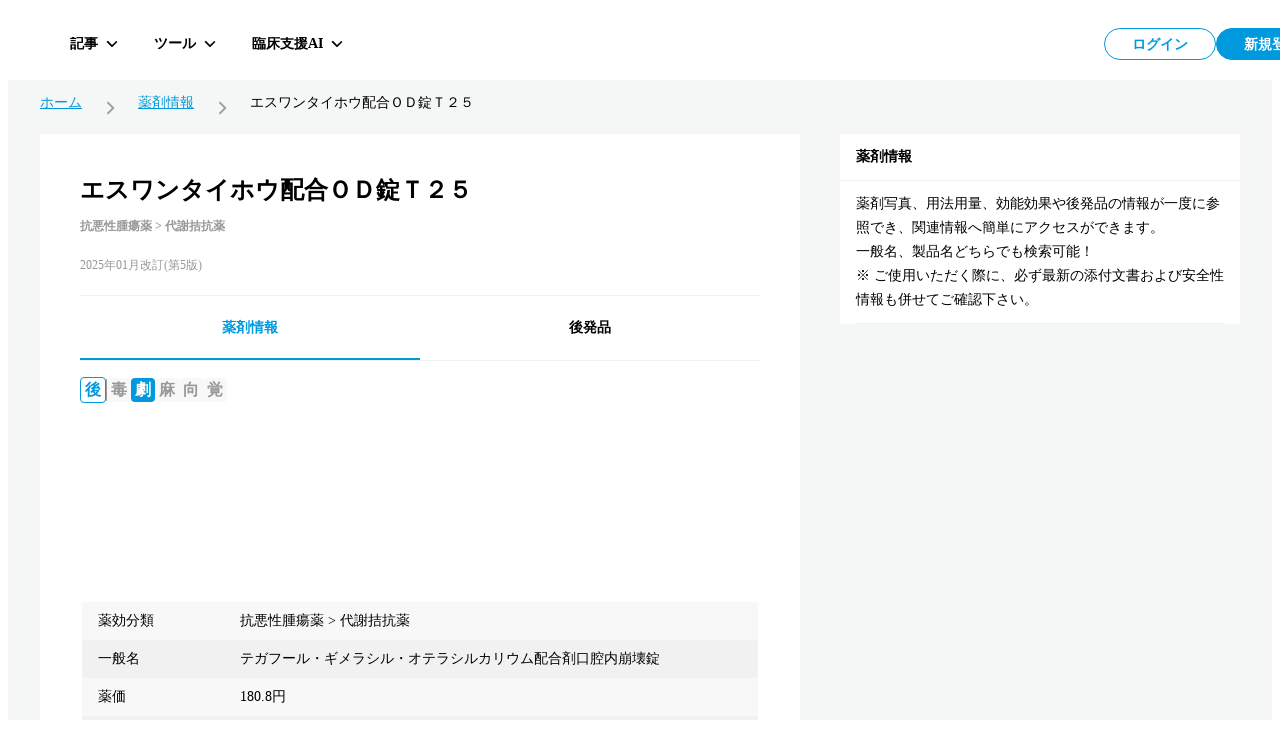

--- FILE ---
content_type: text/html; charset=utf-8
request_url: https://hokuto.app/medicine/gnkgatF6CBa5wANmIC7L
body_size: 52297
content:
<!DOCTYPE html><html><head><meta charSet="utf-8"/><meta name="viewport" content="width=device-width"/><title>エスワンタイホウ配合ＯＤ錠Ｔ２５の効果・効能・副作用 | 薬剤情報 | HOKUTO</title><meta name="description" content="エスワンタイホウ配合ＯＤ錠Ｔ２５の効果・効能・副作用をまとめた薬剤情報ページ。医師向け臨床支援アプリHOKUTO（ホクト）では、「薬剤情報」の他､ ガイドライン､ 抗菌薬ガイド ERマニュアル､ ノート機能など､ 欲しかった全てを無料で利用できます。"/><meta property="og:title" content="エスワンタイホウ配合ＯＤ錠Ｔ２５の効果・効能・副作用 | 薬剤情報 | HOKUTO"/><meta property="og:description" content="エスワンタイホウ配合ＯＤ錠Ｔ２５の効果・効能・副作用をまとめた薬剤情報ページ。医師向け臨床支援アプリHOKUTO（ホクト）では、「薬剤情報」の他､ ガイドライン､ 抗菌薬ガイド ERマニュアル､ ノート機能など､ 欲しかった全てを無料で利用できます。"/><meta property="og:type" content="website"/><meta property="og:url" content="https://hokuto.app/medicine/gnkgatF6CBa5wANmIC7L"/><meta property="og:image" content="https://firebasestorage.googleapis.com/v0/b/hokutoapp-jp.appspot.com/o/medicines%2Fhoso%2F4229101F2057.jpg?alt=media&amp;token=e2bbe131-7e81-4688-b6e5-b1e83f530a36"/><meta property="og:site_name" content="臨床支援アプリHOKUTO"/><meta name="author" content="臨床支援アプリHOKUTO"/><meta name="twitter:card" content="summary_large_image"/><meta name="twitter:title" content="エスワンタイホウ配合ＯＤ錠Ｔ２５の効果・効能・副作用 | 薬剤情報 | HOKUTO"/><meta name="twitter:description" content="エスワンタイホウ配合ＯＤ錠Ｔ２５の効果・効能・副作用をまとめた薬剤情報ページ。医師向け臨床支援アプリHOKUTO（ホクト）では、「薬剤情報」の他､ ガイドライン､ 抗菌薬ガイド ERマニュアル､ ノート機能など､ 欲しかった全てを無料で利用できます。"/><meta name="twitter:image" content="https://firebasestorage.googleapis.com/v0/b/hokutoapp-jp.appspot.com/o/medicines%2Fhoso%2F4229101F2057.jpg?alt=media&amp;token=e2bbe131-7e81-4688-b6e5-b1e83f530a36"/><link rel="canonical" href="https://hokuto.app/medicine/gnkgatF6CBa5wANmIC7L"/><link rel="shortcut icon" href="/favicon.ico"/><link rel="apple-touch-icon" href="/favicon.ico"/><script type="application/ld+json">{"@context":"https://schema.org","@graph":[{"@context":"https://schema.org","@type":"BreadcrumbList","itemListElement":[{"@type":"ListItem","position":1,"name":"ホーム","item":"https://hokuto.app"},{"@type":"ListItem","position":2,"name":"薬剤情報","item":"https://hokuto.app/medicine"},{"@type":"ListItem","position":3,"name":"エスワンタイホウ配合ＯＤ錠Ｔ２５","item":"https://hokuto.app/medicine/gnkgatF6CBa5wANmIC7L"}]},{"@context":"https://schema.org","@type":"ScholarlyArticle","mainEntityOfPage":{"@type":"WebPage","@id":"https://hokuto.app/medicine/gnkgatF6CBa5wANmIC7L"},"headline":"エスワンタイホウ配合ＯＤ錠Ｔ２５の効果・効能・副作用 | 薬剤情報 | HOKUTO","description":"エスワンタイホウ配合ＯＤ錠Ｔ２５の効果・効能・副作用をまとめた薬剤情報ページ。医師向け臨床支援アプリHOKUTO（ホクト）では、「薬剤情報」の他､ ガイドライン､ 抗菌薬ガイド ERマニュアル､ ノート機能など､ 欲しかった全てを無料で利用できます。","publisher":{"@type":"Organization","name":"医師向けアプリHOKUTO（ホクト）","logo":{"@type":"ImageObject","url":"https://hokuto.app/ogp.png"}}}]}</script><link rel="preload" as="image" imageSrcSet="/_next/image?url=https%3A%2F%2Ffirebasestorage.googleapis.com%2Fv0%2Fb%2Fhokutoapp-jp.appspot.com%2Fo%2Fmedicines%252Fhoso%252F4229101F2057.jpg%3Falt%3Dmedia%26token%3De2bbe131-7e81-4688-b6e5-b1e83f530a36&amp;w=640&amp;q=75 640w, /_next/image?url=https%3A%2F%2Ffirebasestorage.googleapis.com%2Fv0%2Fb%2Fhokutoapp-jp.appspot.com%2Fo%2Fmedicines%252Fhoso%252F4229101F2057.jpg%3Falt%3Dmedia%26token%3De2bbe131-7e81-4688-b6e5-b1e83f530a36&amp;w=750&amp;q=75 750w, /_next/image?url=https%3A%2F%2Ffirebasestorage.googleapis.com%2Fv0%2Fb%2Fhokutoapp-jp.appspot.com%2Fo%2Fmedicines%252Fhoso%252F4229101F2057.jpg%3Falt%3Dmedia%26token%3De2bbe131-7e81-4688-b6e5-b1e83f530a36&amp;w=828&amp;q=75 828w, /_next/image?url=https%3A%2F%2Ffirebasestorage.googleapis.com%2Fv0%2Fb%2Fhokutoapp-jp.appspot.com%2Fo%2Fmedicines%252Fhoso%252F4229101F2057.jpg%3Falt%3Dmedia%26token%3De2bbe131-7e81-4688-b6e5-b1e83f530a36&amp;w=1080&amp;q=75 1080w, /_next/image?url=https%3A%2F%2Ffirebasestorage.googleapis.com%2Fv0%2Fb%2Fhokutoapp-jp.appspot.com%2Fo%2Fmedicines%252Fhoso%252F4229101F2057.jpg%3Falt%3Dmedia%26token%3De2bbe131-7e81-4688-b6e5-b1e83f530a36&amp;w=1200&amp;q=75 1200w, /_next/image?url=https%3A%2F%2Ffirebasestorage.googleapis.com%2Fv0%2Fb%2Fhokutoapp-jp.appspot.com%2Fo%2Fmedicines%252Fhoso%252F4229101F2057.jpg%3Falt%3Dmedia%26token%3De2bbe131-7e81-4688-b6e5-b1e83f530a36&amp;w=1920&amp;q=75 1920w, /_next/image?url=https%3A%2F%2Ffirebasestorage.googleapis.com%2Fv0%2Fb%2Fhokutoapp-jp.appspot.com%2Fo%2Fmedicines%252Fhoso%252F4229101F2057.jpg%3Falt%3Dmedia%26token%3De2bbe131-7e81-4688-b6e5-b1e83f530a36&amp;w=2048&amp;q=75 2048w, /_next/image?url=https%3A%2F%2Ffirebasestorage.googleapis.com%2Fv0%2Fb%2Fhokutoapp-jp.appspot.com%2Fo%2Fmedicines%252Fhoso%252F4229101F2057.jpg%3Falt%3Dmedia%26token%3De2bbe131-7e81-4688-b6e5-b1e83f530a36&amp;w=3840&amp;q=75 3840w" imageSizes="100vw"/><link rel="preload" as="image" imageSrcSet="/_next/image?url=https%3A%2F%2Ffirebasestorage.googleapis.com%2Fv0%2Fb%2Fhokutoapp-jp.appspot.com%2Fo%2Fmedicines%252Fzaikei%252F4229101F2057.jpg%3Falt%3Dmedia%26token%3Dc9641154-fd82-48cf-9bc0-1b2f3552d444&amp;w=640&amp;q=75 640w, /_next/image?url=https%3A%2F%2Ffirebasestorage.googleapis.com%2Fv0%2Fb%2Fhokutoapp-jp.appspot.com%2Fo%2Fmedicines%252Fzaikei%252F4229101F2057.jpg%3Falt%3Dmedia%26token%3Dc9641154-fd82-48cf-9bc0-1b2f3552d444&amp;w=750&amp;q=75 750w, /_next/image?url=https%3A%2F%2Ffirebasestorage.googleapis.com%2Fv0%2Fb%2Fhokutoapp-jp.appspot.com%2Fo%2Fmedicines%252Fzaikei%252F4229101F2057.jpg%3Falt%3Dmedia%26token%3Dc9641154-fd82-48cf-9bc0-1b2f3552d444&amp;w=828&amp;q=75 828w, /_next/image?url=https%3A%2F%2Ffirebasestorage.googleapis.com%2Fv0%2Fb%2Fhokutoapp-jp.appspot.com%2Fo%2Fmedicines%252Fzaikei%252F4229101F2057.jpg%3Falt%3Dmedia%26token%3Dc9641154-fd82-48cf-9bc0-1b2f3552d444&amp;w=1080&amp;q=75 1080w, /_next/image?url=https%3A%2F%2Ffirebasestorage.googleapis.com%2Fv0%2Fb%2Fhokutoapp-jp.appspot.com%2Fo%2Fmedicines%252Fzaikei%252F4229101F2057.jpg%3Falt%3Dmedia%26token%3Dc9641154-fd82-48cf-9bc0-1b2f3552d444&amp;w=1200&amp;q=75 1200w, /_next/image?url=https%3A%2F%2Ffirebasestorage.googleapis.com%2Fv0%2Fb%2Fhokutoapp-jp.appspot.com%2Fo%2Fmedicines%252Fzaikei%252F4229101F2057.jpg%3Falt%3Dmedia%26token%3Dc9641154-fd82-48cf-9bc0-1b2f3552d444&amp;w=1920&amp;q=75 1920w, /_next/image?url=https%3A%2F%2Ffirebasestorage.googleapis.com%2Fv0%2Fb%2Fhokutoapp-jp.appspot.com%2Fo%2Fmedicines%252Fzaikei%252F4229101F2057.jpg%3Falt%3Dmedia%26token%3Dc9641154-fd82-48cf-9bc0-1b2f3552d444&amp;w=2048&amp;q=75 2048w, /_next/image?url=https%3A%2F%2Ffirebasestorage.googleapis.com%2Fv0%2Fb%2Fhokutoapp-jp.appspot.com%2Fo%2Fmedicines%252Fzaikei%252F4229101F2057.jpg%3Falt%3Dmedia%26token%3Dc9641154-fd82-48cf-9bc0-1b2f3552d444&amp;w=3840&amp;q=75 3840w" imageSizes="100vw"/><meta name="next-head-count" content="21"/><link rel="preload" href="/_next/static/css/f16a29d727fd1574.css" as="style"/><link rel="stylesheet" href="/_next/static/css/f16a29d727fd1574.css" data-n-g=""/><noscript data-n-css=""></noscript><script defer="" nomodule="" src="/_next/static/chunks/polyfills-c67a75d1b6f99dc8.js"></script><script src="/_next/static/chunks/webpack-9c417b913ad8115e.js" defer=""></script><script src="/_next/static/chunks/framework-a6c4252a160a131b.js" defer=""></script><script src="/_next/static/chunks/main-08ceb146c4d68109.js" defer=""></script><script src="/_next/static/chunks/pages/_app-873d24e820e2bded.js" defer=""></script><script src="/_next/static/chunks/9949-8eca18f2ad79df56.js" defer=""></script><script src="/_next/static/chunks/3891-7f466115017a5540.js" defer=""></script><script src="/_next/static/chunks/6153-44bcf23ce310494b.js" defer=""></script><script src="/_next/static/chunks/1276-140b3ce4dc237503.js" defer=""></script><script src="/_next/static/chunks/665-c701a4c31dd80713.js" defer=""></script><script src="/_next/static/chunks/9414-9ed2734b53b5899f.js" defer=""></script><script src="/_next/static/chunks/270-e219da974729376d.js" defer=""></script><script src="/_next/static/chunks/3146-2503d300aabbfc4e.js" defer=""></script><script src="/_next/static/chunks/pages/medicine/%5Bid%5D-c756c67cd3c88782.js" defer=""></script><script src="/_next/static/_0amLG4LllMwYZ5qlJ5nh/_buildManifest.js" defer=""></script><script src="/_next/static/_0amLG4LllMwYZ5qlJ5nh/_ssgManifest.js" defer=""></script><style data-styled="" data-styled-version="6.1.19">.ttsRr{width:100%;position:relative;}/*!sc*/
.dyRHWY{background-color:#FFFFFF;position:relative;}/*!sc*/
.kPNbhu{padding-top:16px;padding-left:16px;padding-right:16px;}/*!sc*/
.bfopSy{background-color:#999999;-webkit-flex-shrink:0;-ms-flex-negative:0;flex-shrink:0;height:18px;width:1px;}/*!sc*/
@media screen and (min-width: 769px){.bfopSy{height:22px;}}/*!sc*/
.lnSkcS{-ms-grid-gap:16px;grid-gap:16px;display:-webkit-box;display:-webkit-flex;display:-ms-flexbox;display:flex;overflow-x:scroll;padding-top:16px;padding-left:16px;padding-right:16px;}/*!sc*/
.vfcys{border-radius:8px;-webkit-flex-shrink:0;-ms-flex-negative:0;flex-shrink:0;width:160px;height:120px;overflow:hidden;position:relative;}/*!sc*/
.ceHUYb{margin-left:16px;margin-right:16px;}/*!sc*/
.ezbvko{margin-bottom:32px;}/*!sc*/
.fqJWge{background-color:#EDF8FD;padding:0 16px;}/*!sc*/
.emUWrn{height:14px;}/*!sc*/
.Nlgnd{height:12px;}/*!sc*/
.glikiU{background-color:#FFFFFF;}/*!sc*/
.eNnQhp{padding-top:24px;margin-bottom:40px;}/*!sc*/
.iCvLjJ{border:1px solid #f1f1f1;border-radius:8px;}/*!sc*/
.ikrZhj{margin-top:24px;}/*!sc*/
.lavIpO{background-color:white;padding:40px;padding-bottom:0;}/*!sc*/
.jVOIKz{background-color:#f1f1f1;height:1px;margin-top:24px;}/*!sc*/
.cfKQbw{background-color:white;}/*!sc*/
.jOgKDt{padding:40px;padding-top:16px;}/*!sc*/
.bbYSVd{-ms-grid-gap:16px;grid-gap:16px;display:-webkit-box;display:-webkit-flex;display:-ms-flexbox;display:flex;overflow-x:scroll;padding-top:16px;}/*!sc*/
.kUMtMS{border-radius:8px;-webkit-flex-shrink:0;-ms-flex-negative:0;flex-shrink:0;width:220px;height:165px;overflow:hidden;position:relative;}/*!sc*/
.irMUTE{margin-top:32px;}/*!sc*/
.fKulFo{padding-top:24px;}/*!sc*/
data-styled.g7[id="sc-dc5d4875-0"]{content:"ttsRr,dyRHWY,kPNbhu,bfopSy,lnSkcS,vfcys,ceHUYb,ezbvko,fqJWge,emUWrn,Nlgnd,glikiU,eNnQhp,iCvLjJ,ikrZhj,lavIpO,jVOIKz,cfKQbw,jOgKDt,bbYSVd,kUMtMS,irMUTE,fKulFo,"}/*!sc*/
.iyAsEy{display:-webkit-box;display:-webkit-flex;display:-ms-flexbox;display:flex;-webkit-align-items:center;-webkit-box-align:center;-ms-flex-align:center;align-items:center;-ms-grid-gap:8px;grid-gap:8px;}/*!sc*/
@media screen and (min-width: 769px){.iyAsEy{-ms-grid-gap:16px;grid-gap:16px;}}/*!sc*/
.itHMtZ{display:-webkit-box;display:-webkit-flex;display:-ms-flexbox;display:flex;-ms-grid-gap:4px;grid-gap:4px;}/*!sc*/
@media screen and (min-width: 769px){.itHMtZ{-ms-grid-gap:8px;grid-gap:8px;}}/*!sc*/
.iqoSbW{display:-webkit-box;display:-webkit-flex;display:-ms-flexbox;display:flex;-webkit-flex-direction:column;-ms-flex-direction:column;flex-direction:column;-webkit-box-pack:center;-ms-flex-pack:center;-webkit-justify-content:center;justify-content:center;}/*!sc*/
data-styled.g8[id="sc-dc5d4875-1"]{content:"iyAsEy,itHMtZ,iqoSbW,"}/*!sc*/
.eAjjHQ{display:-ms-grid;display:grid;-ms-grid-columns:1fr;grid-template-columns:1fr;-ms-grid-gap:8px;grid-gap:8px;padding-left:16px;padding-right:16px;}/*!sc*/
.iuYVUT{display:-ms-grid;display:grid;-ms-grid-columns:1fr 400px;grid-template-columns:1fr 400px;-ms-grid-gap:40px;grid-gap:40px;}/*!sc*/
.jDqSYW{display:-ms-grid;display:grid;-ms-grid-columns:repeat(2, 1fr);grid-template-columns:repeat(2, 1fr);-ms-grid-gap:16px;grid-gap:16px;padding:40px;padding-top:0;}/*!sc*/
data-styled.g10[id="sc-dc5d4875-3"]{content:"eAjjHQ,iuYVUT,jDqSYW,"}/*!sc*/
@media screen and (max-width: 768px){.fucSkS{display:none;}}/*!sc*/
data-styled.g11[id="sc-4277d826-0"]{content:"fucSkS,"}/*!sc*/
@media screen and (min-width: 769px){.cWgoPb{display:none;}}/*!sc*/
data-styled.g12[id="sc-4277d826-1"]{content:"cWgoPb,"}/*!sc*/
.MVfLe{padding:8px;display:-webkit-box;display:-webkit-flex;display:-ms-flexbox;display:flex;-webkit-box-pack:center;-ms-flex-pack:center;-webkit-justify-content:center;justify-content:center;-webkit-align-items:center;-webkit-box-align:center;-ms-flex-align:center;align-items:center;width:112px;height:100%;color:#0099DD;background:#FFFFFF;border:1px solid #0099DD;border-radius:46px;font-size:14px;line-height:1;font-weight:700;}/*!sc*/
@media screen and (min-width: 769px){.MVfLe{width:112px;height:100%;}}/*!sc*/
@media screen and (min-width: 769px){.MVfLe:hover{cursor:pointer;opacity:0.5;transition-duration:0.5s;}}/*!sc*/
@media screen and (min-width: 769px){.MVfLe:focus{opacity:0.5;transition-duration:0.5s;}}/*!sc*/
.MVfLe:disabled{opacity:0.3;cursor:default;}/*!sc*/
.mywdC{padding:8px;display:-webkit-box;display:-webkit-flex;display:-ms-flexbox;display:flex;-webkit-box-pack:center;-ms-flex-pack:center;-webkit-justify-content:center;justify-content:center;-webkit-align-items:center;-webkit-box-align:center;-ms-flex-align:center;align-items:center;width:112px;height:100%;color:#FFFFFF;background:#0099DD;border:1px solid #0099DD;border-radius:46px;font-size:14px;line-height:1;font-weight:700;}/*!sc*/
@media screen and (min-width: 769px){.mywdC{width:112px;height:100%;}}/*!sc*/
@media screen and (min-width: 769px){.mywdC:hover{cursor:pointer;opacity:0.5;transition-duration:0.5s;}}/*!sc*/
@media screen and (min-width: 769px){.mywdC:focus{opacity:0.5;transition-duration:0.5s;}}/*!sc*/
.mywdC:disabled{opacity:0.3;cursor:default;}/*!sc*/
data-styled.g21[id="sc-44d67ce7-0"]{content:"MVfLe,mywdC,"}/*!sc*/
.jbKePw{overflow:hidden;display:-webkit-box;-webkit-box-orient:vertical;-webkit-line-clamp:1;}/*!sc*/
data-styled.g22[id="sc-44d67ce7-1"]{content:"jbKePw,"}/*!sc*/
.jxgqJR{display:-webkit-box;display:-webkit-flex;display:-ms-flexbox;display:flex;-webkit-flex-direction:column;-ms-flex-direction:column;flex-direction:column;-webkit-align-items:center;-webkit-box-align:center;-ms-flex-align:center;align-items:center;-webkit-box-pack:center;-ms-flex-pack:center;-webkit-justify-content:center;justify-content:center;width:80px;height:80px;padding:2px;border-radius:16px;background-color:#FFFFFF;cursor:pointer;}/*!sc*/
@media screen and (min-width: 769px){.jxgqJR{-webkit-flex-direction:row;-ms-flex-direction:row;flex-direction:row;width:auto;height:36px;padding:0 10px;border-radius:6px;background-color:transparent;transition-duration:0.5s;}}/*!sc*/
@media screen and (min-width: 769px){.jxgqJR:hover,.jxgqJR:focus{border-color:#f1f1f1;background-color:rgb(241 241 241 / 50%);}}/*!sc*/
data-styled.g78[id="sc-7d89007f-0"]{content:"jxgqJR,"}/*!sc*/
.dQfyLk{overflow:hidden;display:-webkit-box;-webkit-box-orient:vertical;-webkit-line-clamp:1;margin-top:8px;font-size:10px;line-height:10px;font-weight:700;color:#000000;}/*!sc*/
data-styled.g79[id="sc-7d89007f-1"]{content:"dQfyLk,"}/*!sc*/
.cUnFNv{margin-top:13px;}/*!sc*/
@media screen and (min-width: 769px){.cUnFNv{margin-top:0;margin-left:12px;font-size:14px;line-height:14px;}}/*!sc*/
data-styled.g80[id="sc-7d89007f-2"]{content:"cUnFNv,"}/*!sc*/
.fFGVDv{margin-left:8px;height:32px;display:-webkit-box;display:-webkit-flex;display:-ms-flexbox;display:flex;-webkit-box-pack:justify;-webkit-justify-content:space-between;justify-content:space-between;-webkit-column-gap:8px;column-gap:8px;}/*!sc*/
data-styled.g88[id="sc-7e019283-6"]{content:"fFGVDv,"}/*!sc*/
.gyHPtp{width:32px;height:32px;border:none;background-color:transparent;border-radius:2px;cursor:pointer;display:-webkit-box;display:-webkit-flex;display:-ms-flexbox;display:flex;-webkit-align-items:center;-webkit-box-align:center;-ms-flex-align:center;align-items:center;-webkit-box-pack:center;-ms-flex-pack:center;-webkit-justify-content:center;justify-content:center;font-size:1em;}/*!sc*/
data-styled.g89[id="sc-cdddeeac-0"]{content:"gyHPtp,"}/*!sc*/
.iATDih{position:relative;}/*!sc*/
data-styled.g115[id="sc-5587821d-1"]{content:"iATDih,"}/*!sc*/
.kbxfj{padding:18px 12px 10px;}/*!sc*/
data-styled.g116[id="sc-ed03e1b0-0"]{content:"kbxfj,"}/*!sc*/
.eEHsxz{position:absolute;left:0;top:0px;z-index:101;width:100%;}/*!sc*/
data-styled.g118[id="sc-ed03e1b0-2"]{content:"eEHsxz,"}/*!sc*/
.fSsgCB{display:-webkit-box;display:-webkit-flex;display:-ms-flexbox;display:flex;-webkit-box-pack:justify;-webkit-justify-content:space-between;justify-content:space-between;-webkit-align-items:flex-start;-webkit-box-align:flex-start;-ms-flex-align:flex-start;align-items:flex-start;width:100%;height:60px;position:absolute;top:0;left:0;right:0;}/*!sc*/
data-styled.g153[id="sc-ff1151c2-0"]{content:"fSsgCB,"}/*!sc*/
.kMwNfh{display:-webkit-box;display:-webkit-flex;display:-ms-flexbox;display:flex;-webkit-align-items:center;-webkit-box-align:center;-ms-flex-align:center;align-items:center;-webkit-box-pack:start;-ms-flex-pack:start;-webkit-justify-content:flex-start;justify-content:flex-start;position:relative;z-index:101;}/*!sc*/
data-styled.g154[id="sc-ff1151c2-1"]{content:"kMwNfh,"}/*!sc*/
.hGafEV{display:-webkit-box;display:-webkit-flex;display:-ms-flexbox;display:flex;-webkit-align-items:center;-webkit-box-align:center;-ms-flex-align:center;align-items:center;-webkit-box-pack:end;-ms-flex-pack:end;-webkit-justify-content:flex-end;justify-content:flex-end;position:relative;z-index:101;}/*!sc*/
data-styled.g155[id="sc-ff1151c2-2"]{content:"hGafEV,"}/*!sc*/
.frZtVc{display:-webkit-box;display:-webkit-flex;display:-ms-flexbox;display:flex;-webkit-align-items:center;-webkit-box-align:center;-ms-flex-align:center;align-items:center;-webkit-box-pack:justify;-webkit-justify-content:space-between;justify-content:space-between;z-index:101;height:64px;top:0px;right:40px;width:100%;}/*!sc*/
data-styled.g156[id="sc-ff1151c2-3"]{content:"frZtVc,"}/*!sc*/
.hNihLr{display:-webkit-box;display:-webkit-flex;display:-ms-flexbox;display:flex;-webkit-align-items:center;-webkit-box-align:center;-ms-flex-align:center;align-items:center;-webkit-box-pack:start;-ms-flex-pack:start;-webkit-justify-content:flex-start;justify-content:flex-start;width:70%;height:100%;}/*!sc*/
data-styled.g157[id="sc-ff1151c2-4"]{content:"hNihLr,"}/*!sc*/
.iQTkaj{display:-webkit-box;display:-webkit-flex;display:-ms-flexbox;display:flex;-webkit-align-items:center;-webkit-box-align:center;-ms-flex-align:center;align-items:center;-webkit-box-pack:end;-ms-flex-pack:end;-webkit-justify-content:flex-end;justify-content:flex-end;gap:8px;}/*!sc*/
data-styled.g158[id="sc-ff1151c2-5"]{content:"iQTkaj,"}/*!sc*/
.jqTBTC{font-size:16px;line-height:16px;font-weight:700;margin:0;display:-webkit-box;display:-webkit-flex;display:-ms-flexbox;display:flex;-webkit-box-pack:center;-ms-flex-pack:center;-webkit-justify-content:center;justify-content:center;position:relative;-webkit-align-items:center;-webkit-box-align:center;-ms-flex-align:center;align-items:center;line-height:1;text-align:center;}/*!sc*/
data-styled.g159[id="sc-f2a16731-0"]{content:"jqTBTC,"}/*!sc*/
.jmYINJ{margin:0;display:-webkit-box;display:-webkit-flex;display:-ms-flexbox;display:flex;-webkit-box-pack:center;-ms-flex-pack:center;-webkit-justify-content:center;justify-content:center;aspect-ratio:256/50;height:32px;position:relative;}/*!sc*/
.jmYINJ:hover{cursor:pointer;opacity:0.5;transition-duration:0.5s;}/*!sc*/
@media (max-width: 960px){.jmYINJ{width:120px;}}/*!sc*/
data-styled.g160[id="sc-f2a16731-1"]{content:"jmYINJ,"}/*!sc*/
.kyEKxb{margin:8px 0 0 0;font-size:12px;line-height:12px;font-weight:700;color:#999999;display:-webkit-box;display:-webkit-flex;display:-ms-flexbox;display:flex;-webkit-box-pack:center;-ms-flex-pack:center;-webkit-justify-content:center;justify-content:center;}/*!sc*/
data-styled.g162[id="sc-f2a16731-3"]{content:"kyEKxb,"}/*!sc*/
.LzaUX{max-width:calc(100% - 100px);margin-inline:auto;text-align:center;}/*!sc*/
data-styled.g163[id="sc-f2a16731-4"]{content:"LzaUX,"}/*!sc*/
.KgCKy{position:-webkit-sticky;position:sticky;}/*!sc*/
data-styled.g164[id="sc-7f53455f-0"]{content:"KgCKy,"}/*!sc*/
@media screen and (max-width: 768px){.cAMRMK{position:-webkit-sticky;position:sticky;top:0;z-index:100;background-color:#FFFFFF;}}/*!sc*/
data-styled.g165[id="sc-7f53455f-1"]{content:"cAMRMK,"}/*!sc*/
.coPhbp{display:-webkit-box;display:-webkit-flex;display:-ms-flexbox;display:flex;-webkit-align-items:center;-webkit-box-align:center;-ms-flex-align:center;align-items:center;-webkit-box-pack:center;-ms-flex-pack:center;-webkit-justify-content:center;justify-content:center;-webkit-flex:1;-ms-flex:1;flex:1;min-height:auto;}/*!sc*/
data-styled.g166[id="sc-7f53455f-2"]{content:"coPhbp,"}/*!sc*/
.jKvIRU{position:absolute;top:0;left:0;right:0;width:100%;pointer-events:none;}/*!sc*/
.jKvIRU>*{pointer-events:auto;}/*!sc*/
data-styled.g167[id="sc-7f53455f-3"]{content:"jKvIRU,"}/*!sc*/
.caOuSd{position:fixed;width:100%;height:60px;padding:6px 40px;display:-webkit-box;display:-webkit-flex;display:-ms-flexbox;display:flex;-webkit-box-pack:start;-ms-flex-pack:start;-webkit-justify-content:start;justify-content:start;-webkit-align-items:center;-webkit-box-align:center;-ms-flex-align:center;align-items:center;background:#FFFFFF;z-index:100;}/*!sc*/
@media (max-width: 960px){.caOuSd{padding-left:16px;padding-right:16px;}}/*!sc*/
@media screen and (max-width: 768px){.caOuSd{position:relative;-webkit-flex-direction:column;-ms-flex-direction:column;flex-direction:column;min-height:60px;-webkit-box-pack:center;-ms-flex-pack:center;-webkit-justify-content:center;justify-content:center;-webkit-align-items:center;-webkit-box-align:center;-ms-flex-align:center;align-items:center;padding:10px 0;background:#FFFFFF;border-top:none;}}/*!sc*/
data-styled.g168[id="sc-7f53455f-4"]{content:"caOuSd,"}/*!sc*/
.diOZPM{position:relative;-webkit-flex-direction:row;-ms-flex-direction:row;flex-direction:row;border-bottom:1px solid #05131a14;}/*!sc*/
data-styled.g169[id="sc-7f53455f-5"]{content:"diOZPM,"}/*!sc*/
.kRbpKa{display:-webkit-box;display:-webkit-flex;display:-ms-flexbox;display:flex;background:#FFFFFF;-webkit-flex-direction:column;-ms-flex-direction:column;flex-direction:column;width:100%;}/*!sc*/
data-styled.g202[id="sc-1f791982-0"]{content:"kRbpKa,"}/*!sc*/
.eYeSBN{padding:16px;font-size:14px;line-height:1;font-weight:700;border-bottom:1px solid #f1f1f1;}/*!sc*/
data-styled.g203[id="sc-1f791982-1"]{content:"eYeSBN,"}/*!sc*/
.gfuGPW{margin:0 16px;padding:11px 0;border-bottom:1px solid #f1f1f1;}/*!sc*/
data-styled.g204[id="sc-1f791982-2"]{content:"gfuGPW,"}/*!sc*/
.hxsDxD{font-size:14px;line-height:24px;margin:0;}/*!sc*/
data-styled.g205[id="sc-1f791982-3"]{content:"hxsDxD,"}/*!sc*/
.jJsmEX{display:-webkit-box;display:-webkit-flex;display:-ms-flexbox;display:flex;-webkit-align-items:center;-webkit-box-align:center;-ms-flex-align:center;align-items:center;-webkit-box-flex-wrap:wrap;-webkit-flex-wrap:wrap;-ms-flex-wrap:wrap;flex-wrap:wrap;gap:8px;line-height:1;}/*!sc*/
data-styled.g206[id="sc-4f3f634e-0"]{content:"jJsmEX,"}/*!sc*/
.kruCtN{display:-webkit-box;display:-webkit-flex;display:-ms-flexbox;display:flex;-webkit-align-items:center;-webkit-box-align:center;-ms-flex-align:center;align-items:center;-webkit-column-gap:8px;column-gap:8px;-webkit-flex-shrink:0;-ms-flex-negative:0;flex-shrink:0;margin:0;font-size:16px;font-weight:700;height:28px;line-height:100%;font-size:18px;border-bottom:1px solid #0099DD;width:100%;padding-bottom:8px;}/*!sc*/
@media screen and (min-width: 769px){.kruCtN{-webkit-column-gap:16px;column-gap:16px;font-size:20px;height:44px;}}/*!sc*/
data-styled.g207[id="sc-4f3f634e-1"]{content:"kruCtN,"}/*!sc*/
.QRsYz{display:-ms-grid;display:grid;-ms-grid-columns:40px 1fr;grid-template-columns:40px 1fr;transition-duration:0.5s;border-radius:8px;padding:0 16px;gap:12px;height:72px;background-color:#FFFFFF;}/*!sc*/
@media screen and (min-width: 769px){.QRsYz{border:1px solid #f1f1f1;}}/*!sc*/
@media (hover: hover){.QRsYz:hover{opacity:0.3;}}/*!sc*/
data-styled.g217[id="sc-2e6126bb-0"]{content:"QRsYz,"}/*!sc*/
.dfbAHl{display:-webkit-box;display:-webkit-flex;display:-ms-flexbox;display:flex;-webkit-align-items:center;-webkit-box-align:center;-ms-flex-align:center;align-items:center;-webkit-box-pack:center;-ms-flex-pack:center;-webkit-justify-content:center;justify-content:center;}/*!sc*/
data-styled.g218[id="sc-2e6126bb-1"]{content:"dfbAHl,"}/*!sc*/
.iPwOzr{font-size:14px;display:-webkit-box;-webkit-line-clamp:2;-webkit-box-orient:vertical;overflow:hidden;text-overflow:ellipsis;}/*!sc*/
data-styled.g219[id="sc-2e6126bb-2"]{content:"iPwOzr,"}/*!sc*/
.gKsmgG{margin-top:4px;font-size:12px;color:#999999;display:-webkit-box;-webkit-box-orient:vertical;-webkit-line-clamp:1;overflow:hidden;height:16px;}/*!sc*/
data-styled.g220[id="sc-2e6126bb-3"]{content:"gKsmgG,"}/*!sc*/
.ixzUHq{width:100%;margin-top:16px;}/*!sc*/
.ixzUHq:has(:not(thead))>tbody>tr:first-child{border-radius:8px 8px 0 0;}/*!sc*/
@media screen and (min-width: 769px){.ixzUHq{height:36px;margin-top:16px;}}/*!sc*/
data-styled.g224[id="sc-b68fc88c-0"]{content:"ixzUHq,"}/*!sc*/
.jApFCT{display:-webkit-box;display:-webkit-flex;display:-ms-flexbox;display:flex;-webkit-flex-direction:column;-ms-flex-direction:column;flex-direction:column;}/*!sc*/
data-styled.g227[id="sc-b68fc88c-3"]{content:"jApFCT,"}/*!sc*/
.dSLgKB{display:-webkit-box;display:-webkit-flex;display:-ms-flexbox;display:flex;-webkit-align-items:center;-webkit-box-align:center;-ms-flex-align:center;align-items:center;background:#F1F1F1;-webkit-flex:1;-ms-flex:1;flex:1;}/*!sc*/
.dSLgKB:nth-child(odd){background:rgba(241, 241, 241, 0.5);}/*!sc*/
.dSLgKB:last-child{border-radius:0 0 8px 8px;}/*!sc*/
data-styled.g228[id="sc-b68fc88c-4"]{content:"dSLgKB,"}/*!sc*/
.fZVKKi{width:calc(100% / 3);font-size:14px;line-height:24px;padding:3px 16px 3px 0;}/*!sc*/
.fZVKKi:first-of-type{padding-left:16px;}/*!sc*/
@media screen and (min-width: 769px){.fZVKKi{padding:7px 16px 7px 0;width:calc(100% / 3);}}/*!sc*/
.cWcFQG{width:100%;font-size:14px;line-height:24px;padding:3px 16px 3px 0;}/*!sc*/
.cWcFQG:first-of-type{padding-left:16px;}/*!sc*/
@media screen and (min-width: 769px){.cWcFQG{padding:7px 16px 7px 0;width:100%;}}/*!sc*/
.cGyqcW{width:calc(100% / 4);font-size:14px;line-height:24px;padding:3px 16px 3px 0;}/*!sc*/
.cGyqcW:first-of-type{padding-left:16px;}/*!sc*/
@media screen and (min-width: 769px){.cGyqcW{padding:7px 16px 7px 0;width:calc(100% / 4);}}/*!sc*/
data-styled.g229[id="sc-b68fc88c-5"]{content:"fZVKKi,cWcFQG,cGyqcW,"}/*!sc*/
.jTwA-dc{padding-top:64px;background-color:#F5F6F6;min-height:calc(100vh - 64px);display:-webkit-box;display:-webkit-flex;display:-ms-flexbox;display:flex;-webkit-box-pack:center;-ms-flex-pack:center;-webkit-justify-content:center;justify-content:center;padding-bottom:80px;}/*!sc*/
data-styled.g230[id="sc-6d0f42a7-0"]{content:"jTwA-dc,"}/*!sc*/
.cGHWMh{width:1200px;}/*!sc*/
data-styled.g231[id="sc-6d0f42a7-1"]{content:"cGHWMh,"}/*!sc*/
.VoCGE{display:-webkit-box;display:-webkit-flex;display:-ms-flexbox;display:flex;margin-top:24px;-webkit-align-items:center;-webkit-box-align:center;-ms-flex-align:center;align-items:center;width:100%;max-width:1200px;}/*!sc*/
@media screen and (max-width: 768px){.VoCGE{margin-top:0;padding:8px 8px 8px 24px;border-top:1px solid #f1f1f1;}}/*!sc*/
.VoCGE a{font-size:14px;line-height:1;color:#0099dd;}/*!sc*/
@media screen and (max-width: 768px){.VoCGE a{font-size:10px;}}/*!sc*/
.VoCGE div{font-size:14px;line-height:1;}/*!sc*/
@media screen and (max-width: 768px){.VoCGE div{font-size:10px;}}/*!sc*/
data-styled.g232[id="sc-e92817b4-0"]{content:"VoCGE,"}/*!sc*/
.jYfoTe{display:-webkit-box;display:-webkit-flex;display:-ms-flexbox;display:flex;-webkit-align-items:center;-webkit-box-align:center;-ms-flex-align:center;align-items:center;}/*!sc*/
.jYfoTe :not(:last-child){white-space:nowrap;}/*!sc*/
data-styled.g233[id="sc-e92817b4-1"]{content:"jYfoTe,"}/*!sc*/
.jSphmb{display:-webkit-box;display:-webkit-flex;display:-ms-flexbox;display:flex;-webkit-align-items:center;-webkit-box-align:center;-ms-flex-align:center;align-items:center;margin:0 16px;}/*!sc*/
@media screen and (max-width: 768px){.jSphmb{margin:0 8px;}}/*!sc*/
data-styled.g234[id="sc-e92817b4-2"]{content:"jSphmb,"}/*!sc*/
.kkpZZC{max-width:calc(
    100vw - 170px
  );display:-webkit-box;-webkit-box-orient:vertical;-webkit-line-clamp:1;overflow:hidden;}/*!sc*/
data-styled.g235[id="sc-e92817b4-3"]{content:"kkpZZC,"}/*!sc*/
.rbjwX{background-color:#FFFFFF;width:100%;}/*!sc*/
data-styled.g236[id="sc-266669e8-0"]{content:"rbjwX,"}/*!sc*/
.eTZWOF{width:100%;display:-webkit-box;display:-webkit-flex;display:-ms-flexbox;display:flex;position:-webkit-sticky;position:sticky;top:0;background-color:#FFFFFF;z-index:1;}/*!sc*/
@media screen and (min-width: 769px){.eTZWOF{width:calc(100% - 0px);margin-left:0px;border-bottom:1px solid #f1f1f1;}}/*!sc*/
.jYHGat{width:100%;display:-webkit-box;display:-webkit-flex;display:-ms-flexbox;display:flex;position:-webkit-sticky;position:sticky;top:0;background-color:#FFFFFF;z-index:1;}/*!sc*/
@media screen and (min-width: 769px){.jYHGat{width:calc(100% - 80px);margin-left:40px;border-bottom:1px solid #f1f1f1;}}/*!sc*/
data-styled.g237[id="sc-266669e8-1"]{content:"eTZWOF,jYHGat,"}/*!sc*/
.jCOttE{height:38px;width:calc(100% / 2);border-bottom:2px solid #0099DD;display:-webkit-box;display:-webkit-flex;display:-ms-flexbox;display:flex;padding-bottom:0;-webkit-box-pack:center;-ms-flex-pack:center;-webkit-justify-content:center;justify-content:center;-webkit-align-items:center;-webkit-box-align:center;-ms-flex-align:center;align-items:center;font-size:14px;font-weight:700;color:#0099DD;}/*!sc*/
@media screen and (min-width: 769px){.jCOttE{height:60px;border-bottom:2px solid #0099DD;font-weight:700;padding-top:2px;}.jCOttE:hover{cursor:pointer;opacity:0.5;transition-duration:0.5s;}}/*!sc*/
.kFDwPP{height:38px;width:calc(100% / 2);border-bottom:1px solid #f1f1f1;display:-webkit-box;display:-webkit-flex;display:-ms-flexbox;display:flex;padding-bottom:1px;-webkit-box-pack:center;-ms-flex-pack:center;-webkit-justify-content:center;justify-content:center;-webkit-align-items:center;-webkit-box-align:center;-ms-flex-align:center;align-items:center;font-size:14px;font-weight:normal;color:#000000;}/*!sc*/
@media screen and (min-width: 769px){.kFDwPP{height:60px;border-bottom:none;font-weight:700;padding-top:2px;}.kFDwPP:hover{cursor:pointer;opacity:0.5;transition-duration:0.5s;}}/*!sc*/
data-styled.g238[id="sc-266669e8-2"]{content:"jCOttE,kFDwPP,"}/*!sc*/
.jqyvLd{position:relative;width:100%;height:100%;overflow:hidden;}/*!sc*/
data-styled.g239[id="sc-266669e8-3"]{content:"jqyvLd,"}/*!sc*/
.Gihek{height:1000px;-webkit-transition:-webkit-transform 0.5s ease-in-out 0s;transition:transform 0.5s ease-in-out 0s;-webkit-transform:translateX(calc(100vw * 0));-moz-transform:translateX(calc(100vw * 0));-ms-transform:translateX(calc(100vw * 0));transform:translateX(calc(100vw * 0));}/*!sc*/
data-styled.g240[id="sc-266669e8-4"]{content:"Gihek,"}/*!sc*/
.cNwXFY{display:block;position:absolute;width:100%;height:100%;top:0;left:calc(100vw * 0);background-color:#FFFFFF;}/*!sc*/
.jLUmAN{display:block;position:absolute;width:100%;height:100%;top:0;left:calc(100vw * 1);background-color:#FFFFFF;}/*!sc*/
data-styled.g241[id="sc-266669e8-5"]{content:"cNwXFY,jLUmAN,"}/*!sc*/
.cHUmzC{width:20px;height:20px;display:-webkit-box;display:-webkit-flex;display:-ms-flexbox;display:flex;-webkit-align-items:center;-webkit-box-align:center;-ms-flex-align:center;align-items:center;-webkit-box-pack:center;-ms-flex-pack:center;-webkit-justify-content:center;justify-content:center;border-radius:2px;font-size:12px;font-weight:bold;-webkit-flex-shrink:0;-ms-flex-negative:0;flex-shrink:0;border-width:1.5px;}/*!sc*/
@media screen and (min-width: 769px){.cHUmzC{width:24px;height:24px;font-size:16px;border-radius:4px;}}/*!sc*/
data-styled.g252[id="sc-338e79c7-0"]{content:"cHUmzC,"}/*!sc*/
.cdDnSe{border:1px solid #0099DD;color:#0099DD;width:20px;}/*!sc*/
@media screen and (min-width: 769px){.cdDnSe{width:24px;}}/*!sc*/
data-styled.g253[id="sc-338e79c7-1"]{content:"cdDnSe,"}/*!sc*/
.gbWQNU{background-color:rgba(241, 241, 241, 0.5);color:#999999;}/*!sc*/
.ephnFx{background-color:rgba(241, 241, 241, 0.5);color:#999999;background-color:#0099DD;color:#FFFFFF;}/*!sc*/
data-styled.g254[id="sc-338e79c7-2"]{content:"gbWQNU,ephnFx,"}/*!sc*/
.fqGPKr{margin:0;font-size:24px;font-weight:700;}/*!sc*/
data-styled.g256[id="sc-11c8db1d-0"]{content:"fqGPKr,"}/*!sc*/
.edLCfb{display:block;margin-top:12px;font-size:12px;font-weight:700;color:#999999;}/*!sc*/
data-styled.g257[id="sc-11c8db1d-1"]{content:"edLCfb,"}/*!sc*/
.rZMID{margin-top:24px;font-size:12px;line-height:12px;color:#999999;}/*!sc*/
data-styled.g258[id="sc-11c8db1d-2"]{content:"rZMID,"}/*!sc*/
.iuBsgu{margin:16px 0;line-height:1.6;font-size:14px;}/*!sc*/
@media screen and (min-width: 769px){.iuBsgu{font-size:16px;}}/*!sc*/
data-styled.g301[id="sc-8f7e69e9-0"]{content:"iuBsgu,"}/*!sc*/
.gWrSzR{display:-webkit-box;display:-webkit-flex;display:-ms-flexbox;display:flex;-webkit-flex-direction:column;-ms-flex-direction:column;flex-direction:column;gap:0px;}/*!sc*/
data-styled.g302[id="sc-8f7e69e9-1"]{content:"gWrSzR,"}/*!sc*/
.jcGqxM{color:#2b7bee;-webkit-text-decoration:underline;text-decoration:underline;}/*!sc*/
data-styled.g303[id="sc-8f7e69e9-2"]{content:"jcGqxM,"}/*!sc*/
</style></head><body><div id="__next"><div id="bannerWrapper" class="sc-7f53455f-0 KgCKy"></div><div class="sc-dc5d4875-0 sc-4277d826-0 fucSkS"><header id="header" class="sc-7f53455f-4 caOuSd"><div class="sc-dc5d4875-0 sc-4277d826-0 fucSkS"><a href="https://hokuto.app/" class="sc-f2a16731-1 jmYINJ"><span style="box-sizing:border-box;display:block;overflow:hidden;width:initial;height:initial;background:none;opacity:1;border:0;margin:0;padding:0;position:absolute;top:0;left:0;bottom:0;right:0"><img alt="医師向け臨床支援アプリHOKUTO（ホクト）" src="[data-uri]" decoding="async" data-nimg="fill" style="position:absolute;top:0;left:0;bottom:0;right:0;box-sizing:border-box;padding:0;border:none;margin:auto;display:block;width:0;height:0;min-width:100%;max-width:100%;min-height:100%;max-height:100%;object-fit:contain"/><noscript><img alt="医師向け臨床支援アプリHOKUTO（ホクト）" loading="lazy" decoding="async" data-nimg="fill" style="position:absolute;top:0;left:0;bottom:0;right:0;box-sizing:border-box;padding:0;border:none;margin:auto;display:block;width:0;height:0;min-width:100%;max-width:100%;min-height:100%;max-height:100%;object-fit:contain" sizes="100vw" srcSet="/_next/static/media/hokuto-logo.73857317.svg 640w, /_next/static/media/hokuto-logo.73857317.svg 750w, /_next/static/media/hokuto-logo.73857317.svg 828w, /_next/static/media/hokuto-logo.73857317.svg 1080w, /_next/static/media/hokuto-logo.73857317.svg 1200w, /_next/static/media/hokuto-logo.73857317.svg 1920w, /_next/static/media/hokuto-logo.73857317.svg 2048w, /_next/static/media/hokuto-logo.73857317.svg 3840w" src="/_next/static/media/hokuto-logo.73857317.svg"/></noscript></span></a></div><div class="sc-dc5d4875-0 sc-4277d826-1 sc-f2a16731-4 cWgoPb LzaUX"><h1 class="sc-f2a16731-0 jqTBTC">エスワンタイホウ配合ＯＤ錠Ｔ２５</h1><p class="sc-f2a16731-3 kyEKxb">抗悪性腫瘍薬 &gt; 代謝拮抗薬</p></div><div width="100%" class="sc-dc5d4875-0 ttsRr"><div class="sc-dc5d4875-0 sc-4277d826-1 cWgoPb"><div class="sc-ff1151c2-0 fSsgCB"><div class="sc-ff1151c2-1 kMwNfh"><div class="sc-ed03e1b0-1 cIamZc"><div class="sc-ed03e1b0-2 eEHsxz"><div class="sc-ed03e1b0-0 kbxfj"><button class="sc-cdddeeac-0 gyHPtp"><div class="sc-5587821d-1 iATDih"><svg width="28" height="28" viewBox="0 0 24 24" fill="currentColor" xmlns="http://www.w3.org/2000/svg" color="#0099DD"><rect x="3" y="5" width="18" height="2" rx="1"></rect><rect x="3" y="11" width="18" height="2" rx="1"></rect><rect x="3" y="17" width="18" height="2" rx="1"></rect></svg></div></button></div></div></div></div><div class="sc-ff1151c2-2 hGafEV"></div></div></div><div class="sc-dc5d4875-0 sc-4277d826-0 fucSkS"><div class="sc-ff1151c2-3 frZtVc"><div class="sc-ff1151c2-4 hNihLr"><a class="sc-7d89007f-0 jxgqJR"><span class="sc-7d89007f-1 sc-7d89007f-2 dQfyLk cUnFNv">記事</span><div style="width:20px;height:20px;position:relative;margin-left:4px"><svg x="4" y="6.5" width="12" height="7" viewBox="0 0 12 7" fill="none" xmlns="http://www.w3.org/2000/svg" style="position:absolute;top:50%;left:50%;transform:translate(-50%, -50%)"><path fill-rule="evenodd" clip-rule="evenodd" d="M0.583008 1.41552L1.76152 0.237009L6.0107 4.48619L10.2548 0.315241L11.423 1.50396L6.00049 6.83301L0.583008 1.41552Z" fill="black"></path></svg></div></a><a class="sc-7d89007f-0 jxgqJR"><span class="sc-7d89007f-1 sc-7d89007f-2 dQfyLk cUnFNv">ツール</span><div style="width:20px;height:20px;position:relative;margin-left:4px"><svg x="4" y="6.5" width="12" height="7" viewBox="0 0 12 7" fill="none" xmlns="http://www.w3.org/2000/svg" style="position:absolute;top:50%;left:50%;transform:translate(-50%, -50%)"><path fill-rule="evenodd" clip-rule="evenodd" d="M0.583008 1.41552L1.76152 0.237009L6.0107 4.48619L10.2548 0.315241L11.423 1.50396L6.00049 6.83301L0.583008 1.41552Z" fill="black"></path></svg></div></a><a class="sc-7d89007f-0 jxgqJR"><span class="sc-7d89007f-1 sc-7d89007f-2 dQfyLk cUnFNv">臨床支援AI</span><div style="width:20px;height:20px;position:relative;margin-left:4px"><svg x="4" y="6.5" width="12" height="7" viewBox="0 0 12 7" fill="none" xmlns="http://www.w3.org/2000/svg" style="position:absolute;top:50%;left:50%;transform:translate(-50%, -50%)"><path fill-rule="evenodd" clip-rule="evenodd" d="M0.583008 1.41552L1.76152 0.237009L6.0107 4.48619L10.2548 0.315241L11.423 1.50396L6.00049 6.83301L0.583008 1.41552Z" fill="black"></path></svg></div></a></div><div class="sc-ff1151c2-5 iQTkaj"><div data-testid="notLoggedInUserMenu" class="sc-7e019283-6 fFGVDv"><button width="112px,112px" class="sc-44d67ce7-0 MVfLe"><span class="sc-44d67ce7-1 jbKePw">ログイン</span></button><button width="112px,112px" font-weight="700" class="sc-44d67ce7-0 mywdC"><span class="sc-44d67ce7-1 jbKePw">新規登録</span></button></div></div></div></div></div></header></div><div class="sc-7f53455f-1 cAMRMK"><div class="sc-dc5d4875-0 sc-4277d826-1 cWgoPb"><header id="header" class="sc-7f53455f-4 sc-7f53455f-5 caOuSd diOZPM"><div class="sc-7f53455f-2 coPhbp"><div class="sc-dc5d4875-0 sc-4277d826-0 fucSkS"><a href="https://hokuto.app/" class="sc-f2a16731-1 jmYINJ"><span style="box-sizing:border-box;display:block;overflow:hidden;width:initial;height:initial;background:none;opacity:1;border:0;margin:0;padding:0;position:absolute;top:0;left:0;bottom:0;right:0"><img alt="医師向け臨床支援アプリHOKUTO（ホクト）" src="[data-uri]" decoding="async" data-nimg="fill" style="position:absolute;top:0;left:0;bottom:0;right:0;box-sizing:border-box;padding:0;border:none;margin:auto;display:block;width:0;height:0;min-width:100%;max-width:100%;min-height:100%;max-height:100%;object-fit:contain"/><noscript><img alt="医師向け臨床支援アプリHOKUTO（ホクト）" loading="lazy" decoding="async" data-nimg="fill" style="position:absolute;top:0;left:0;bottom:0;right:0;box-sizing:border-box;padding:0;border:none;margin:auto;display:block;width:0;height:0;min-width:100%;max-width:100%;min-height:100%;max-height:100%;object-fit:contain" sizes="100vw" srcSet="/_next/static/media/hokuto-logo.73857317.svg 640w, /_next/static/media/hokuto-logo.73857317.svg 750w, /_next/static/media/hokuto-logo.73857317.svg 828w, /_next/static/media/hokuto-logo.73857317.svg 1080w, /_next/static/media/hokuto-logo.73857317.svg 1200w, /_next/static/media/hokuto-logo.73857317.svg 1920w, /_next/static/media/hokuto-logo.73857317.svg 2048w, /_next/static/media/hokuto-logo.73857317.svg 3840w" src="/_next/static/media/hokuto-logo.73857317.svg"/></noscript></span></a></div><div class="sc-dc5d4875-0 sc-4277d826-1 sc-f2a16731-4 cWgoPb LzaUX"><h1 class="sc-f2a16731-0 jqTBTC">エスワンタイホウ配合ＯＤ錠Ｔ２５</h1><p class="sc-f2a16731-3 kyEKxb">抗悪性腫瘍薬 &gt; 代謝拮抗薬</p></div></div><div class="sc-7f53455f-3 jKvIRU"><div class="sc-dc5d4875-0 sc-4277d826-1 cWgoPb"><div class="sc-ff1151c2-0 fSsgCB"><div class="sc-ff1151c2-1 kMwNfh"><div class="sc-ed03e1b0-1 cIamZc"><div class="sc-ed03e1b0-2 eEHsxz"><div class="sc-ed03e1b0-0 kbxfj"><button class="sc-cdddeeac-0 gyHPtp"><div class="sc-5587821d-1 iATDih"><svg width="28" height="28" viewBox="0 0 24 24" fill="currentColor" xmlns="http://www.w3.org/2000/svg" color="#0099DD"><rect x="3" y="5" width="18" height="2" rx="1"></rect><rect x="3" y="11" width="18" height="2" rx="1"></rect><rect x="3" y="17" width="18" height="2" rx="1"></rect></svg></div></button></div></div></div></div><div class="sc-ff1151c2-2 hGafEV"></div></div></div><div class="sc-dc5d4875-0 sc-4277d826-0 fucSkS"><div class="sc-ff1151c2-3 frZtVc"><div class="sc-ff1151c2-4 hNihLr"><a class="sc-7d89007f-0 jxgqJR"><span class="sc-7d89007f-1 sc-7d89007f-2 dQfyLk cUnFNv">記事</span><div style="width:20px;height:20px;position:relative;margin-left:4px"><svg x="4" y="6.5" width="12" height="7" viewBox="0 0 12 7" fill="none" xmlns="http://www.w3.org/2000/svg" style="position:absolute;top:50%;left:50%;transform:translate(-50%, -50%)"><path fill-rule="evenodd" clip-rule="evenodd" d="M0.583008 1.41552L1.76152 0.237009L6.0107 4.48619L10.2548 0.315241L11.423 1.50396L6.00049 6.83301L0.583008 1.41552Z" fill="black"></path></svg></div></a><a class="sc-7d89007f-0 jxgqJR"><span class="sc-7d89007f-1 sc-7d89007f-2 dQfyLk cUnFNv">ツール</span><div style="width:20px;height:20px;position:relative;margin-left:4px"><svg x="4" y="6.5" width="12" height="7" viewBox="0 0 12 7" fill="none" xmlns="http://www.w3.org/2000/svg" style="position:absolute;top:50%;left:50%;transform:translate(-50%, -50%)"><path fill-rule="evenodd" clip-rule="evenodd" d="M0.583008 1.41552L1.76152 0.237009L6.0107 4.48619L10.2548 0.315241L11.423 1.50396L6.00049 6.83301L0.583008 1.41552Z" fill="black"></path></svg></div></a><a class="sc-7d89007f-0 jxgqJR"><span class="sc-7d89007f-1 sc-7d89007f-2 dQfyLk cUnFNv">臨床支援AI</span><div style="width:20px;height:20px;position:relative;margin-left:4px"><svg x="4" y="6.5" width="12" height="7" viewBox="0 0 12 7" fill="none" xmlns="http://www.w3.org/2000/svg" style="position:absolute;top:50%;left:50%;transform:translate(-50%, -50%)"><path fill-rule="evenodd" clip-rule="evenodd" d="M0.583008 1.41552L1.76152 0.237009L6.0107 4.48619L10.2548 0.315241L11.423 1.50396L6.00049 6.83301L0.583008 1.41552Z" fill="black"></path></svg></div></a></div><div class="sc-ff1151c2-5 iQTkaj"><div data-testid="notLoggedInUserMenu" class="sc-7e019283-6 fFGVDv"><button width="112px,112px" class="sc-44d67ce7-0 MVfLe"><span class="sc-44d67ce7-1 jbKePw">ログイン</span></button><button width="112px,112px" font-weight="700" class="sc-44d67ce7-0 mywdC"><span class="sc-44d67ce7-1 jbKePw">新規登録</span></button></div></div></div></div></div></header></div></div><div class="sc-dc5d4875-0 sc-4277d826-1 cWgoPb"><div class="sc-266669e8-0 rbjwX"><div class="sc-266669e8-1 eTZWOF"><div class="sc-266669e8-2 jCOttE">薬剤情報</div><div class="sc-266669e8-2 kFDwPP">後発品</div></div><div class="sc-266669e8-3 jqyvLd"><div height="1000" class="sc-266669e8-4 Gihek"><div class="sc-266669e8-5 cNwXFY"><div class="sc-dc5d4875-0 dyRHWY"><div class="sc-dc5d4875-0 kPNbhu"><div class="sc-dc5d4875-1 iyAsEy"><div class="sc-338e79c7-0 sc-338e79c7-1 cHUmzC cdDnSe">後</div><div height="18,22" width="1px" class="sc-dc5d4875-0 bfopSy"></div><div class="sc-dc5d4875-1 itHMtZ"><div class="sc-338e79c7-0 sc-338e79c7-2 cHUmzC gbWQNU">毒</div><div class="sc-338e79c7-0 sc-338e79c7-2 cHUmzC ephnFx">劇</div><div class="sc-338e79c7-0 sc-338e79c7-2 cHUmzC gbWQNU">麻</div><div class="sc-338e79c7-0 sc-338e79c7-2 cHUmzC gbWQNU">向</div><div class="sc-338e79c7-0 sc-338e79c7-2 cHUmzC gbWQNU">覚</div></div></div></div><div display="flex" style="scrollbar-width:none" class="sc-dc5d4875-0 lnSkcS"><div width="160" height="120" overflow="hidden" class="sc-dc5d4875-0 vfcys"><span style="box-sizing:border-box;display:block;overflow:hidden;width:initial;height:initial;background:none;opacity:1;border:0;margin:0;padding:0;position:absolute;top:0;left:0;bottom:0;right:0"><img alt="" sizes="100vw" srcSet="/_next/image?url=https%3A%2F%2Ffirebasestorage.googleapis.com%2Fv0%2Fb%2Fhokutoapp-jp.appspot.com%2Fo%2Fmedicines%252Fhoso%252F4229101F2057.jpg%3Falt%3Dmedia%26token%3De2bbe131-7e81-4688-b6e5-b1e83f530a36&amp;w=640&amp;q=75 640w, /_next/image?url=https%3A%2F%2Ffirebasestorage.googleapis.com%2Fv0%2Fb%2Fhokutoapp-jp.appspot.com%2Fo%2Fmedicines%252Fhoso%252F4229101F2057.jpg%3Falt%3Dmedia%26token%3De2bbe131-7e81-4688-b6e5-b1e83f530a36&amp;w=750&amp;q=75 750w, /_next/image?url=https%3A%2F%2Ffirebasestorage.googleapis.com%2Fv0%2Fb%2Fhokutoapp-jp.appspot.com%2Fo%2Fmedicines%252Fhoso%252F4229101F2057.jpg%3Falt%3Dmedia%26token%3De2bbe131-7e81-4688-b6e5-b1e83f530a36&amp;w=828&amp;q=75 828w, /_next/image?url=https%3A%2F%2Ffirebasestorage.googleapis.com%2Fv0%2Fb%2Fhokutoapp-jp.appspot.com%2Fo%2Fmedicines%252Fhoso%252F4229101F2057.jpg%3Falt%3Dmedia%26token%3De2bbe131-7e81-4688-b6e5-b1e83f530a36&amp;w=1080&amp;q=75 1080w, /_next/image?url=https%3A%2F%2Ffirebasestorage.googleapis.com%2Fv0%2Fb%2Fhokutoapp-jp.appspot.com%2Fo%2Fmedicines%252Fhoso%252F4229101F2057.jpg%3Falt%3Dmedia%26token%3De2bbe131-7e81-4688-b6e5-b1e83f530a36&amp;w=1200&amp;q=75 1200w, /_next/image?url=https%3A%2F%2Ffirebasestorage.googleapis.com%2Fv0%2Fb%2Fhokutoapp-jp.appspot.com%2Fo%2Fmedicines%252Fhoso%252F4229101F2057.jpg%3Falt%3Dmedia%26token%3De2bbe131-7e81-4688-b6e5-b1e83f530a36&amp;w=1920&amp;q=75 1920w, /_next/image?url=https%3A%2F%2Ffirebasestorage.googleapis.com%2Fv0%2Fb%2Fhokutoapp-jp.appspot.com%2Fo%2Fmedicines%252Fhoso%252F4229101F2057.jpg%3Falt%3Dmedia%26token%3De2bbe131-7e81-4688-b6e5-b1e83f530a36&amp;w=2048&amp;q=75 2048w, /_next/image?url=https%3A%2F%2Ffirebasestorage.googleapis.com%2Fv0%2Fb%2Fhokutoapp-jp.appspot.com%2Fo%2Fmedicines%252Fhoso%252F4229101F2057.jpg%3Falt%3Dmedia%26token%3De2bbe131-7e81-4688-b6e5-b1e83f530a36&amp;w=3840&amp;q=75 3840w" src="/_next/image?url=https%3A%2F%2Ffirebasestorage.googleapis.com%2Fv0%2Fb%2Fhokutoapp-jp.appspot.com%2Fo%2Fmedicines%252Fhoso%252F4229101F2057.jpg%3Falt%3Dmedia%26token%3De2bbe131-7e81-4688-b6e5-b1e83f530a36&amp;w=3840&amp;q=75" decoding="async" data-nimg="fill" style="position:absolute;top:0;left:0;bottom:0;right:0;box-sizing:border-box;padding:0;border:none;margin:auto;display:block;width:0;height:0;min-width:100%;max-width:100%;min-height:100%;max-height:100%;object-fit:cover"/></span></div><div width="160" height="120" overflow="hidden" class="sc-dc5d4875-0 vfcys"><span style="box-sizing:border-box;display:block;overflow:hidden;width:initial;height:initial;background:none;opacity:1;border:0;margin:0;padding:0;position:absolute;top:0;left:0;bottom:0;right:0"><img alt="" sizes="100vw" srcSet="/_next/image?url=https%3A%2F%2Ffirebasestorage.googleapis.com%2Fv0%2Fb%2Fhokutoapp-jp.appspot.com%2Fo%2Fmedicines%252Fzaikei%252F4229101F2057.jpg%3Falt%3Dmedia%26token%3Dc9641154-fd82-48cf-9bc0-1b2f3552d444&amp;w=640&amp;q=75 640w, /_next/image?url=https%3A%2F%2Ffirebasestorage.googleapis.com%2Fv0%2Fb%2Fhokutoapp-jp.appspot.com%2Fo%2Fmedicines%252Fzaikei%252F4229101F2057.jpg%3Falt%3Dmedia%26token%3Dc9641154-fd82-48cf-9bc0-1b2f3552d444&amp;w=750&amp;q=75 750w, /_next/image?url=https%3A%2F%2Ffirebasestorage.googleapis.com%2Fv0%2Fb%2Fhokutoapp-jp.appspot.com%2Fo%2Fmedicines%252Fzaikei%252F4229101F2057.jpg%3Falt%3Dmedia%26token%3Dc9641154-fd82-48cf-9bc0-1b2f3552d444&amp;w=828&amp;q=75 828w, /_next/image?url=https%3A%2F%2Ffirebasestorage.googleapis.com%2Fv0%2Fb%2Fhokutoapp-jp.appspot.com%2Fo%2Fmedicines%252Fzaikei%252F4229101F2057.jpg%3Falt%3Dmedia%26token%3Dc9641154-fd82-48cf-9bc0-1b2f3552d444&amp;w=1080&amp;q=75 1080w, /_next/image?url=https%3A%2F%2Ffirebasestorage.googleapis.com%2Fv0%2Fb%2Fhokutoapp-jp.appspot.com%2Fo%2Fmedicines%252Fzaikei%252F4229101F2057.jpg%3Falt%3Dmedia%26token%3Dc9641154-fd82-48cf-9bc0-1b2f3552d444&amp;w=1200&amp;q=75 1200w, /_next/image?url=https%3A%2F%2Ffirebasestorage.googleapis.com%2Fv0%2Fb%2Fhokutoapp-jp.appspot.com%2Fo%2Fmedicines%252Fzaikei%252F4229101F2057.jpg%3Falt%3Dmedia%26token%3Dc9641154-fd82-48cf-9bc0-1b2f3552d444&amp;w=1920&amp;q=75 1920w, /_next/image?url=https%3A%2F%2Ffirebasestorage.googleapis.com%2Fv0%2Fb%2Fhokutoapp-jp.appspot.com%2Fo%2Fmedicines%252Fzaikei%252F4229101F2057.jpg%3Falt%3Dmedia%26token%3Dc9641154-fd82-48cf-9bc0-1b2f3552d444&amp;w=2048&amp;q=75 2048w, /_next/image?url=https%3A%2F%2Ffirebasestorage.googleapis.com%2Fv0%2Fb%2Fhokutoapp-jp.appspot.com%2Fo%2Fmedicines%252Fzaikei%252F4229101F2057.jpg%3Falt%3Dmedia%26token%3Dc9641154-fd82-48cf-9bc0-1b2f3552d444&amp;w=3840&amp;q=75 3840w" src="/_next/image?url=https%3A%2F%2Ffirebasestorage.googleapis.com%2Fv0%2Fb%2Fhokutoapp-jp.appspot.com%2Fo%2Fmedicines%252Fzaikei%252F4229101F2057.jpg%3Falt%3Dmedia%26token%3Dc9641154-fd82-48cf-9bc0-1b2f3552d444&amp;w=3840&amp;q=75" decoding="async" data-nimg="fill" style="position:absolute;top:0;left:0;bottom:0;right:0;box-sizing:border-box;padding:0;border:none;margin:auto;display:block;width:0;height:0;min-width:100%;max-width:100%;min-height:100%;max-height:100%;object-fit:cover"/></span></div></div><div class="sc-dc5d4875-0 ceHUYb"><div class="sc-dc5d4875-0 ezbvko"><table class="sc-b68fc88c-0 ixzUHq"><tbody class="sc-b68fc88c-3 jApFCT"><tr class="sc-b68fc88c-4 dSLgKB"><td class="sc-b68fc88c-5 fZVKKi">薬効分類</td><td class="sc-b68fc88c-5 cWcFQG">抗悪性腫瘍薬 &gt; 代謝拮抗薬</td></tr><tr class="sc-b68fc88c-4 dSLgKB"><td class="sc-b68fc88c-5 fZVKKi">一般名</td><td class="sc-b68fc88c-5 cWcFQG">テガフール・ギメラシル・オテラシルカリウム配合剤口腔内崩壊錠</td></tr><tr class="sc-b68fc88c-4 dSLgKB"><td class="sc-b68fc88c-5 fZVKKi">薬価</td><td class="sc-b68fc88c-5 cWcFQG">180.8<!-- -->円</td></tr><tr class="sc-b68fc88c-4 dSLgKB"><td class="sc-b68fc88c-5 fZVKKi">メーカー</td><td class="sc-b68fc88c-5 cWcFQG">岡山大鵬薬品</td></tr><tr class="sc-b68fc88c-4 dSLgKB"><td class="sc-b68fc88c-5 fZVKKi">最終更新</td><td class="sc-b68fc88c-5 cWcFQG"><div class="sc-8f7e69e9-1 gWrSzR"><div>2025年01月改訂(第5版)</div><a href="https://www.pmda.go.jp/PmdaSearch/bookSearch/01/04582795820415" target="_blank" rel="noopener noreferrer" class="sc-8f7e69e9-2 jcGqxM">添付文書のPDFはこちら</a></div></td></tr></tbody></table></div><div class="sc-dc5d4875-0"><div class="sc-4f3f634e-0 jJsmEX"><h3 class="sc-4f3f634e-1 kruCtN">用法・用量</h3></div><p class="sc-8f7e69e9-0 iuBsgu">〈胃癌、結腸・直腸癌、頭頸部癌、非小細胞肺癌、手術不能又は再発乳癌、膵癌、胆道癌〉</p><p class="sc-8f7e69e9-0 iuBsgu">胃癌にはＡ法、Ｂ法又はＣ法、結腸・直腸癌にはＡ法、Ｃ法又はＤ法、頭頸部癌にはＡ法、非小細胞肺癌にはＡ法、Ｂ法又はＣ法、手術不能又は再発乳癌にはＡ法、膵癌にはＡ法又はＣ法、胆道癌にはＡ法、Ｅ法又はＦ法を使用する。</p><p class="sc-8f7e69e9-0 iuBsgu">Ａ法：通常、成人には初回投与量（１回量）を体表面積に合わせて次の基準量とし、朝食後及び夕食後の１日２回、２８日間連日経口投与し、その後１４日間休薬する。これを１コースとして投与を繰り返す。なお、患者の状態により適宜増減する。</p><p class="sc-8f7e69e9-0 iuBsgu">増量は本剤の投与によると判断される臨床検査値異常（血液検査、肝・腎機能検査）及び消化器症状が発現せず、安全性に問題がなく、増量できると判断される場合に初回基準量から一段階までとし、７５ｍｇ／回を限度とする。</p><p class="sc-8f7e69e9-0 iuBsgu">Ｂ法：通常、成人には初回投与量（１回量）を体表面積に合わせて次の基準量とし、朝食後及び夕食後の１日２回、２１日間連日経口投与し、その後１４日間休薬する。これを１コースとして投与を繰り返す。なお、患者の状態により適宜減量する。</p><p class="sc-8f7e69e9-0 iuBsgu">Ｃ法：通常、成人には初回投与量（１回量）を体表面積に合わせて次の基準量とし、朝食後及び夕食後の１日２回、１４日間連日経口投与し、その後７日間休薬する。これを１コースとして投与を繰り返す。なお、患者の状態により適宜減量する。</p><p class="sc-8f7e69e9-0 iuBsgu">Ｄ法：通常、成人には初回投与量（１回量）を体表面積に合わせて次の基準量とし、朝食後及び夕食後の１日２回、１４日間連日経口投与し、その後１４日間休薬する。これを１コースとして投与を繰り返す。なお、患者の状態により適宜減量する。</p><p class="sc-8f7e69e9-0 iuBsgu">Ｅ法：通常、成人には初回投与量（１回量）を体表面積に合わせて次の基準量とし、朝食後及び夕食後の１日２回、７日間連日経口投与し、その後７日間休薬する。これを１コースとして投与を繰り返す。なお、患者の状態により適宜減量する。</p><p class="sc-8f7e69e9-0 iuBsgu">［Ａ法〜Ｅ法における初回投与量（１回量）］</p><p class="sc-8f7e69e9-0 iuBsgu">１）．　体表面積１．２５u未満：初回基準量（テガフール相当量）４０ｍｇ／回。</p><p class="sc-8f7e69e9-0 iuBsgu">２）．　体表面積１．２５u以上１．５u未満：初回基準量（テガフール相当量）５０ｍｇ／回。</p><p class="sc-8f7e69e9-0 iuBsgu">３）．　体表面積１．５u以上：初回基準量（テガフール相当量）６０ｍｇ／回。</p><p class="sc-8f7e69e9-0 iuBsgu">Ｆ法：通常、成人には初回投与量（１回量）を体表面積に合わせて次の基準量とし、朝食後及び夕食後の１日２回、１４日間連日経口投与し、その後７日間休薬する。これを１コースとして投与を繰り返す。なお、患者の状態により適宜減量する。</p><p class="sc-8f7e69e9-0 iuBsgu">［Ｆ法における初回投与量（１回量）］</p><p class="sc-8f7e69e9-0 iuBsgu">１）．　体表面積１．２５u未満：初回基準量（テガフール相当量）朝４０ｍｇ／回、夕２０ｍｇ／回。</p><p class="sc-8f7e69e9-0 iuBsgu">２）．　体表面積１．２５u以上１．５u未満：初回基準量（テガフール相当量）４０ｍｇ／回。</p><p class="sc-8f7e69e9-0 iuBsgu">３）．　体表面積１．５u以上：初回基準量（テガフール相当量）５０ｍｇ／回。</p><p class="sc-8f7e69e9-0 iuBsgu">〈ホルモン受容体陽性かつＨＥＲ２陰性で再発高リスクの乳癌における術後薬物療法〉</p><p class="sc-8f7e69e9-0 iuBsgu">内分泌療法剤との併用において、通常、成人には次の投与量を朝食後及び夕食後の１日２回、１４日間連日経口投与し、その後７日間休薬する。これを１コースとして最長１年間、投与を繰り返す。なお、患者の状態により適宜増減する。初回基準量を超える増量は行わないこと。</p><p class="sc-8f7e69e9-0 iuBsgu">１）．　体表面積１．２５u未満：初回基準量（テガフール相当量）４０ｍｇ／回。</p><p class="sc-8f7e69e9-0 iuBsgu">２）．　体表面積１．２５u以上１．５u未満：初回基準量（テガフール相当量）５０ｍｇ／回。</p><p class="sc-8f7e69e9-0 iuBsgu">３）．　体表面積１．５u以上：初回基準量（テガフール相当量）６０ｍｇ／回。</p></div><div class="sc-dc5d4875-0"><div class="sc-4f3f634e-0 jJsmEX"><h3 class="sc-4f3f634e-1 kruCtN">用法・用量に関連する注意</h3></div><p class="sc-8f7e69e9-0 iuBsgu">（用法及び用量に関連する注意）</p><p class="sc-8f7e69e9-0 iuBsgu">７．１．　〈効能共通〉治療上やむを得ず休薬期間を短縮する必要がある場合には、本剤の投与によると判断される臨床検査値異常（血液検査、肝・腎機能検査）及び消化器症状が発現せず、安全性に問題がないことを確認した上で実施すること（ただし、その場合であっても少なくとも７日間の休薬期間を設けること）。なお、手術不能又は再発乳癌においては休薬期間の短縮を行った場合の安全性は確立していない（使用経験はない）。</p><p class="sc-8f7e69e9-0 iuBsgu">７．２．　〈効能共通〉骨髄抑制、劇症肝炎等の重篤な副作用を回避するため、異常が認められた場合には休薬期間の延長、減量、投与中止等の適切な処置を行うこと〔１．２、１．３、８．１、８．４、９．１．１、１１．１．１、１１．１．３、１７．１．１参照〕。</p><p class="sc-8f7e69e9-0 iuBsgu">７．３．　〈効能共通〉基礎的検討（ラット）において空腹時投与ではオテラシルカリウムのバイオアベイラビリティが変化し、フルオロウラシルのリン酸化が抑制されて抗腫瘍効果の減弱が起こることが予想されるので食後投与とすること。</p><p class="sc-8f7e69e9-0 iuBsgu">７．４．　〈効能共通〉本剤と胸部放射線療法又は腹部放射線療法との併用に関しては有効性及び安全性は確立していない。</p><p class="sc-8f7e69e9-0 iuBsgu">７．５．　〈胃癌、結腸・直腸癌、頭頸部癌、非小細胞肺癌、手術不能又は再発乳癌、膵癌、胆道癌〉本剤の投与スケジュール、周術期治療における投与期間、腎機能に応じた投与量、他の抗悪性腫瘍剤と併用する場合に併用する他の抗悪性腫瘍剤等については、国内外の最新のガイドライン等を参考に選択すること。</p><p class="sc-8f7e69e9-0 iuBsgu">７．６．　〈胃癌、結腸・直腸癌、頭頸部癌、非小細胞肺癌、手術不能又は再発乳癌、膵癌、胆道癌〉通常、Ａ法において患者の状態に合わせて増減する場合、次の用量を参考とする。</p><p class="sc-8f7e69e9-0 iuBsgu">１）．　〈胃癌、結腸・直腸癌、頭頸部癌、非小細胞肺癌、手術不能又は再発乳癌、膵癌、胆道癌〉初回基準量４０ｍｇ／回；減量：休薬、増量：５０ｍｇ／回。</p><p class="sc-8f7e69e9-0 iuBsgu">２）．　〈胃癌、結腸・直腸癌、頭頸部癌、非小細胞肺癌、手術不能又は再発乳癌、膵癌、胆道癌〉初回基準量５０ｍｇ／回；減量：４０ｍｇ／回→休薬、増量：６０ｍｇ／回。</p><p class="sc-8f7e69e9-0 iuBsgu">３）．　〈胃癌、結腸・直腸癌、頭頸部癌、非小細胞肺癌、手術不能又は再発乳癌、膵癌、胆道癌〉初回基準量６０ｍｇ／回；減量：５０ｍｇ／回→４０ｍｇ／回→休薬、増量：７５ｍｇ／回。</p><p class="sc-8f7e69e9-0 iuBsgu">なお、増量する場合は１コース毎とし、一段階の増量にとどめること。</p><p class="sc-8f7e69e9-0 iuBsgu">７．７．　〈手術不能又は再発乳癌〉初回化学療法における本剤を含む他の抗悪性腫瘍剤との併用について有効性及び安全性は確立していない。</p><p class="sc-8f7e69e9-0 iuBsgu">７．８．　〈ホルモン受容体陽性かつＨＥＲ２陰性で再発高リスクの乳癌における術後薬物療法〉他の抗悪性腫瘍剤との併用について有効性及び安全性は確立していない。</p><p class="sc-8f7e69e9-0 iuBsgu">７．９．　〈ホルモン受容体陽性かつＨＥＲ２陰性で再発高リスクの乳癌における術後薬物療法〉クレアチニンクリアランスが５０ｍＬ／ｍｉｎ以上８０ｍＬ／ｍｉｎ未満の場合には、次の投与量で開始する〔９．２．２参照〕。</p><p class="sc-8f7e69e9-0 iuBsgu">１）．　〈ホルモン受容体陽性かつＨＥＲ２陰性で再発高リスクの乳癌における術後薬物療法〉クレアチニンクリアランス５０ｍＬ／ｍｉｎ以上８０ｍＬ／ｍｉｎ未満：体表面積１．２５u未満：１回投与量（テガフール相当量）朝２０ｍｇ／回、夕４０ｍｇ／回。</p><p class="sc-8f7e69e9-0 iuBsgu">２）．　〈ホルモン受容体陽性かつＨＥＲ２陰性で再発高リスクの乳癌における術後薬物療法〉クレアチニンクリアランス５０ｍＬ／ｍｉｎ以上８０ｍＬ／ｍｉｎ未満：体表面積１．２５u以上１．５u未満：１回投与量（テガフール相当量）４０ｍｇ／回。</p><p class="sc-8f7e69e9-0 iuBsgu">３）．　〈ホルモン受容体陽性かつＨＥＲ２陰性で再発高リスクの乳癌における術後薬物療法〉クレアチニンクリアランス５０ｍＬ／ｍｉｎ以上８０ｍＬ／ｍｉｎ未満：体表面積１．５u以上：１回投与量（テガフール相当量）５０ｍｇ／回。</p><p class="sc-8f7e69e9-0 iuBsgu">実測値が無い場合には、投与前血清クレアチニン値、性別、年齢及び体重から次のＣｏｃｋｃｒｏｆｔ−Ｇａｕｌｔ式を用いて算出したクレアチニンクリアランス値（Ｃｃｒ推定値）を用いること。</p><p class="sc-8f7e69e9-0 iuBsgu">Ｃｏｃｋｃｒｏｆｔ−Ｇａｕｌｔ式</p><p class="sc-8f7e69e9-0 iuBsgu">Ｃｃｒ推定値＝（（１４０−年齢）×体重（ｋｇ））／（７２×血清クレアチニン（ｍｇ／ｄＬ））（女性の場合はさらに得られた値を０．８５倍する）。</p><p class="sc-8f7e69e9-0 iuBsgu">７．１０．　〈ホルモン受容体陽性かつＨＥＲ２陰性で再発高リスクの乳癌における術後薬物療法〉再発高リスクの乳癌における術後薬物療法でＣｃｒが５０ｍＬ／ｍｉｎ未満の患者における有効性及び安全性は確立していない〔９．２．２参照〕（Ｃｃｒ：クレアチニンクリアランス）。</p></div><div class="sc-dc5d4875-0"><div class="sc-4f3f634e-0 jJsmEX"><h3 class="sc-4f3f634e-1 kruCtN">効能・効果</h3></div><p class="sc-8f7e69e9-0 iuBsgu">胃癌、結腸癌・直腸癌、頭頸部癌、非小細胞肺癌、手術不能又は再発乳癌、膵癌、胆道癌、ホルモン受容体陽性かつＨＥＲ２陰性で再発高リスク乳癌における術後薬物療法。</p></div><div class="sc-dc5d4875-0"><div class="sc-4f3f634e-0 jJsmEX"><h3 class="sc-4f3f634e-1 kruCtN">効能・効果に関連する注意</h3></div><p class="sc-8f7e69e9-0 iuBsgu">（効能又は効果に関連する注意）</p><p class="sc-8f7e69e9-0 iuBsgu">５．１．　〈頭頸部癌〉術後補助療法として、本剤の有効性及び安全性は確立していない。</p><p class="sc-8f7e69e9-0 iuBsgu">５．２．　〈非小細胞肺癌〉術前・術後補助療法として、本剤の有効性及び安全性は確立していない。</p><p class="sc-8f7e69e9-0 iuBsgu">５．３．　〈ホルモン受容体陽性かつＨＥＲ２陰性で再発高リスク乳癌における術後薬物療法〉術前薬物療法として、本剤の有効性及び安全性は確立していない。</p><p class="sc-8f7e69e9-0 iuBsgu">５．４．　〈ホルモン受容体陽性かつＨＥＲ２陰性で再発高リスク乳癌における術後薬物療法〉臨床試験に組み入れられた患者の再発高リスクの定義等について、「１７．臨床成績」の項の内容を熟知し、本剤の有効性及び安全性を十分に理解した上で、適応患者の選択を行うこと〔１７．１．４参照〕。</p></div><div class="sc-dc5d4875-0"><div class="sc-4f3f634e-0 jJsmEX"><h3 class="sc-4f3f634e-1 kruCtN">副作用</h3></div><p class="sc-8f7e69e9-0 iuBsgu">次の副作用があらわれることがあるので、観察を十分に行い、異常が認められた場合には投与を中止するなど適切な処置を行うこと。</p></div><div class="sc-dc5d4875-0"><div class="sc-4f3f634e-0 jJsmEX"><h3 class="sc-4f3f634e-1 kruCtN">重大な副作用</h3></div><p class="sc-8f7e69e9-0 iuBsgu">１１．１．　重大な副作用</p><p class="sc-8f7e69e9-0 iuBsgu">１１．１．１．　骨髄抑制、溶血性貧血：汎血球減少、無顆粒球症（症状：発熱、咽頭痛、倦怠感等）（いずれも頻度不明）、白血球減少（４６．７％）、貧血（頻度不明）、血小板減少（１５．７％）等の重篤な骨髄抑制、溶血性貧血（頻度不明）があらわれることがある〔１．２、７．２、８．１、９．１．１、９．１．２参照〕。</p><p class="sc-8f7e69e9-0 iuBsgu">１１．１．２．　播種性血管内凝固症候群（ＤＩＣ）（０．４％）：血小板数異常、血清ＦＤＰ値異常、血漿フィブリノゲン濃度異常等の血液検査異常が認められた場合には投与を中止し、適切な処置を行うこと〔８．１参照〕。</p><p class="sc-8f7e69e9-0 iuBsgu">１１．１．３．　劇症肝炎等の重篤な肝障害：劇症肝炎等の重篤な肝障害（Ｂ型肝炎ウイルス再活性化によるものを含む）（頻度不明）があらわれることがある〔１．３、７．２、８．３、９．１．７参照〕。</p><p class="sc-8f7e69e9-0 iuBsgu">１１．１．４．　脱水症状：激しい下痢があらわれ、脱水症状（頻度不明）まで至ることがあるので、このような症状があらわれた場合には投与を中止し、補液等の適切な処置を行うこと。</p><p class="sc-8f7e69e9-0 iuBsgu">１１．１．５．　重篤な腸炎（０．５％）：出血性腸炎、虚血性腸炎、壊死性腸炎等があらわれることがあるので、激しい腹痛・激しい下痢等の症状があらわれた場合には投与を中止し、適切な処置を行うこと。</p><p class="sc-8f7e69e9-0 iuBsgu">１１．１．６．　間質性肺炎：＊間質性肺炎（０．３％）（初期症状：咳嗽、息切れ、呼吸困難、発熱等）があらわれることがあるので、異常が認められた場合には投与を中止し、胸部Ｘ線等の検査を行い、ステロイド治療等の適切な処置を行うこと〔８．２、９．１．４参照〕。</p><p class="sc-8f7e69e9-0 iuBsgu">＊）製造販売後調査において実施した非小細胞肺癌使用成績調査では間質性肺炎は０．７％（１１／１６６９例）、放射線性肺臓炎・呼吸困難・呼吸不全等の肺障害は０．７％（１２／１６６９例）であった。</p><p class="sc-8f7e69e9-0 iuBsgu">１１．１．７．　心筋梗塞、狭心症、不整脈、心不全：心筋梗塞、狭心症、不整脈（心室頻拍等を含む）、心不全（いずれも頻度不明）があらわれることがあるので、胸痛、失神、動悸、心電図異常、息切れ等が認められた場合には投与を中止し、適切な処置を行うこと〔９．１．５参照〕。</p><p class="sc-8f7e69e9-0 iuBsgu">１１．１．８．　重篤な口内炎（頻度不明）、消化管潰瘍（０．５％）、消化管出血（０．３％）、消化管穿孔（頻度不明）：異常が認められた場合には投与を中止し、腹部Ｘ線等の必要な検査を行い、適切な処置を行うこと〔９．１．６参照〕。</p><p class="sc-8f7e69e9-0 iuBsgu">１１．１．９．　急性腎障害、ネフローゼ症候群（頻度不明）。</p><p class="sc-8f7e69e9-0 iuBsgu">１１．１．１０．　中毒性表皮壊死融解症（Ｔｏｘｉｃ　Ｅｐｉｄｅｒｍａｌ　Ｎｅｃｒｏｌｙｓｉｓ：ＴＥＮ）、皮膚粘膜眼症候群（Ｓｔｅｖｅｎｓ−Ｊｏｈｎｓｏｎ症候群）（いずれも頻度不明）。</p><p class="sc-8f7e69e9-0 iuBsgu">１１．１．１１．　白質脳症等を含む精神神経障害：白質脳症（意識障害、小脳失調、認知症様症状等を主症状とする）や意識障害、失見当識、傾眠、記憶力低下、錐体外路症状、言語障害、四肢麻痺、歩行障害、尿失禁、知覚障害（いずれも頻度不明）等があらわれることがある。</p><p class="sc-8f7e69e9-0 iuBsgu">１１．１．１２．　急性膵炎（頻度不明）：腹痛、血清アミラーゼ値上昇等があらわれた場合には投与を中止し、適切な処置を行うこと。</p><p class="sc-8f7e69e9-0 iuBsgu">１１．１．１３．　横紋筋融解症：筋肉痛、脱力感、ＣＫ上昇、血中ミオグロビン上昇及び尿中ミオグロビン上昇を特徴とする横紋筋融解症（頻度不明）があらわれることがある。また、横紋筋融解症による急性腎障害の発症に注意すること。</p><p class="sc-8f7e69e9-0 iuBsgu">１１．１．１４．　嗅覚脱失：嗅覚障害（０．１％）があらわれ、嗅覚脱失（頻度不明）まで至ることがある。</p><p class="sc-8f7e69e9-0 iuBsgu">１１．１．１５．　涙道閉塞（頻度不明）：外科的処置に至った例が報告されている（流涙等の症状があらわれた場合には、眼科的検査を実施するなど適切な処置を行うこと）。</p><p class="sc-8f7e69e9-0 iuBsgu">１１．１．１６．　肝硬変（プロトロンビン時間延長、アルブミン低下、コリンエステラーゼ低下等）（頻度不明）。</p></div><div class="sc-dc5d4875-0"><div class="sc-4f3f634e-0 jJsmEX"><h3 class="sc-4f3f634e-1 kruCtN">その他の副作用</h3></div><p class="sc-8f7e69e9-0 iuBsgu">１１．２．　その他の副作用</p><p class="sc-8f7e69e9-0 iuBsgu">１）．　〈単独投与〉血液：（５％以上）白血球減少、好中球減少、血小板減少、赤血球減少、ヘモグロビン減少、ヘマトクリット値減少、リンパ球減少、（０．１〜５％未満）出血傾向（皮下出血斑、鼻出血、凝固因子異常）、好酸球増多、白血球増多。</p><p class="sc-8f7e69e9-0 iuBsgu">２）．　〈単独投与〉肝臓：（５％以上）ＡＳＴ上昇、ＡＬＴ上昇、ビリルビン上昇、Ａｌ−Ｐ上昇、（０．１〜５％未満）黄疸、尿ウロビリノーゲン陽性。</p><p class="sc-8f7e69e9-0 iuBsgu">３）．　〈単独投与〉腎臓：（０．１〜５％未満）ＢＵＮ上昇、クレアチニン上昇、蛋白尿、血尿。</p><p class="sc-8f7e69e9-0 iuBsgu">４）．　〈単独投与〉消化器：（５％以上）食欲不振、悪心・嘔吐、下痢、口内炎、味覚異常、（０．１〜５％未満）腸管閉塞、イレウス、腹痛、腹部膨満感、心窩部痛、胃炎、腹鳴、白色便、便秘、口角炎、口唇炎、舌炎、口渇。</p><p class="sc-8f7e69e9-0 iuBsgu">５）．　〈単独投与〉皮膚：（５％以上）皮膚色素沈着、（０．１〜５％未満）紅斑、落屑、潮紅、皮膚水疱、＊手足症候群、皮膚潰瘍、皮膚炎、脱毛、爪異常、爪囲炎、単純疱疹、皮膚乾燥・皮膚荒れ、（頻度不明）光線過敏症、ＤＬＥ様皮疹。</p><p class="sc-8f7e69e9-0 iuBsgu">６）．　〈単独投与〉過敏症：（５％以上）発疹、（０．１〜５％未満）そう痒。</p><p class="sc-8f7e69e9-0 iuBsgu">７）．　〈単独投与〉精神神経系：（５％以上）全身倦怠感、（０．１〜５％未満）しびれ、頭痛、頭重感、めまい、（頻度不明）ふらつき、末梢性ニューロパチー。</p><p class="sc-8f7e69e9-0 iuBsgu">８）．　〈単独投与〉循環器：（０．１〜５％未満）血圧低下、血圧上昇、心電図異常、レイノー症状、（頻度不明）動悸。</p><p class="sc-8f7e69e9-0 iuBsgu">９）．　〈単独投与〉眼：（０．１〜５％未満）※流涙、結膜炎、角膜炎、角膜びらん、眼痛、視力低下、眼乾燥、（頻度不明）角膜潰瘍、角膜混濁、輪部幹細胞欠乏。</p><p class="sc-8f7e69e9-0 iuBsgu">１０）．　〈単独投与〉その他：（５％以上）ＬＤＨ上昇、総蛋白減少、アルブミン低下、（０．１〜５％未満）発熱、全身熱感、鼻炎、咽頭炎、痰、糖尿、血糖値上昇、浮腫、筋肉痛、ＣＫ上昇、関節痛、電解質異常（血清ナトリウム上昇、血清ナトリウム低下、血清カリウム上昇、血清カリウム低下、血清カルシウム上昇、血清カルシウム低下、血清クロール上昇、血清クロール低下）、体重減少、（頻度不明）血清アミラーゼ値上昇。</p><p class="sc-8f7e69e9-0 iuBsgu">発現頻度は承認時までの単独投与による臨床試験から算出した。</p><p class="sc-8f7e69e9-0 iuBsgu">＊）〈単独投与〉前治療有乳癌においては、手足症候群２１．８％と副作用発現率が高かった。</p><p class="sc-8f7e69e9-0 iuBsgu">※）製造販売後に実施した切除不能又は再発胃癌症例を対象とした臨床試験のＴＳ−１単独投与においては、流涙１６．０％と副作用発現率が高かった。</p></div><div class="sc-dc5d4875-0"><div class="sc-4f3f634e-0 jJsmEX"><h3 class="sc-4f3f634e-1 kruCtN">警告</h3></div><p class="sc-8f7e69e9-0 iuBsgu">１．１．　本剤を含むがん化学療法は、緊急時に十分対応できる医療施設において、がん化学療法に十分な知識・経験を持つ医師のもとで本療法が適切と判断される症例についてのみ実施すること。適応患者の選択にあたっては、各併用薬剤の電子添文を参照して十分注意すること。また、治療開始に先立ち、患者又はその家族に有効性及び危険性を十分説明し、同意を得てから投与すること。</p><p class="sc-8f7e69e9-0 iuBsgu">１．２．　本剤は従来の経口フルオロウラシル系薬剤とは投与制限毒性（Ｄｏｓｅ　Ｌｉｍｉｔｉｎｇ　Ｔｏｘｉｃｉｔｙ、ＤＬＴ）が骨髄抑制という点で異なり、特に臨床検査値に十分注意する必要がある。頻回に臨床検査を実施すること〔７．２、８．１、８．４、９．１．１、１１．１．１参照〕。</p><p class="sc-8f7e69e9-0 iuBsgu">１．３．　劇症肝炎等の重篤な肝障害が起こることがあるので、定期的に肝機能検査を行うなど観察を十分に行い、肝障害の早期発見に努めること。肝障害の前兆又は自覚症状と考えられる食欲不振を伴う倦怠感等の発現に十分に注意し、黄疸（眼球黄染）があらわれた場合には直ちに投与を中止し、適切な処置を行うこと〔７．２、８．４、１１．１．３参照〕。</p><p class="sc-8f7e69e9-0 iuBsgu">１．４．　他のフッ化ピリミジン系抗悪性腫瘍剤、フッ化ピリミジン系抗悪性腫瘍剤との併用療法（ホリナート・テガフール・ウラシル療法等）、あるいは抗真菌剤フルシトシンとの併用により、重篤な血液障害等の副作用が発現するおそれがあるので、併用を行わないこと〔２．５、２．６、１０．１、１６．７参照〕。</p></div><div class="sc-dc5d4875-0"><div class="sc-4f3f634e-0 jJsmEX"><h3 class="sc-4f3f634e-1 kruCtN">禁忌</h3></div><p class="sc-8f7e69e9-0 iuBsgu">２．１．　本剤の成分に対し重篤な過敏症の既往歴のある患者。</p><p class="sc-8f7e69e9-0 iuBsgu">２．２．　重篤な骨髄抑制のある患者［骨髄抑制が増強するおそれがある］。</p><p class="sc-8f7e69e9-0 iuBsgu">２．３．　重篤な腎障害のある患者［フルオロウラシルの異化代謝酵素阻害剤ギメラシルの腎排泄が著しく低下し、血中フルオロウラシル濃度が上昇し、骨髄抑制等の副作用が強くあらわれるおそれがある］〔９．２．１、１６．６．１参照〕。</p><p class="sc-8f7e69e9-0 iuBsgu">２．４．　重篤な肝障害のある患者［肝障害が悪化するおそれがある］〔９．３．１参照〕。</p><p class="sc-8f7e69e9-0 iuBsgu">２．５．　他のフッ化ピリミジン系抗悪性腫瘍剤投与中（フッ化ピリミジン系抗悪性腫瘍剤との併用療法を含む）の患者〔１．４、１０．１、１６．７参照〕。</p><p class="sc-8f7e69e9-0 iuBsgu">２．６．　フルシトシン投与中の患者〔１．４、１０．１、１６．７参照〕。</p><p class="sc-8f7e69e9-0 iuBsgu">２．７．　妊婦又は妊娠している可能性のある女性〔９．５妊婦の項参照〕。</p></div><div class="sc-dc5d4875-0"><div class="sc-4f3f634e-0 jJsmEX"><h3 class="sc-4f3f634e-1 kruCtN">重要な基本的注意</h3></div><p class="sc-8f7e69e9-0 iuBsgu">８．１．　骨髄抑制に起因する重篤な感染症（敗血症等）から敗血症性ショックや播種性血管内凝固により死亡に至った症例が報告されているので、感染症の発現又は感染症悪化・出血傾向の発現又は出血傾向悪化に十分注意すること〔１．２、７．２、８．４、９．１．１、９．１．２、１１．１．１、１１．１．２参照〕。</p><p class="sc-8f7e69e9-0 iuBsgu">８．２．　本剤の投与により間質性肺炎が発現又は増悪することがあり、死亡に至ることもあるので、投与に際しては間質性肺炎の有無等を確認し、投与中は呼吸状態、咳、発熱の有無等の臨床症状を十分に観察し、胸部Ｘ線検査等を行うこと。特に非小細胞肺癌では、間質性肺炎等肺障害が他の癌腫より発現しやすい〔９．１．４、１１．１．６参照〕。</p><p class="sc-8f7e69e9-0 iuBsgu">８．３．　本剤の投与によりＢ型肝炎ウイルス再活性化による肝炎があらわれることがあるので、本剤投与に先立って肝炎ウイルス感染の有無を確認し、本剤投与前に適切な処置を行うこと〔９．１．７、１１．１．３参照〕。</p><p class="sc-8f7e69e9-0 iuBsgu">８．４．　骨髄抑制、劇症肝炎等の重篤な副作用を回避するために各コース開始前及び投与期間中は２週間に１回以上、臨床検査（血液検査、肝・腎機能検査等）を行うなど、患者の状態を十分に観察すること（特に１コース目及び増量時には頻回に臨床検査を実施すること）〔１．２、１．３、７．２、８．１参照〕。</p><p class="sc-8f7e69e9-0 iuBsgu">（特定の背景を有する患者に関する注意）</p><p class="sc-8f7e69e9-0 iuBsgu">（合併症・既往歴等のある患者）</p><p class="sc-8f7e69e9-0 iuBsgu">９．１．１．　骨髄抑制＜重篤な骨髄抑制は除く＞のある患者：骨髄抑制が増強するおそれがある〔１．２、７．２、８．１、１１．１．１参照〕。</p><p class="sc-8f7e69e9-0 iuBsgu">９．１．２．　感染症を合併している患者：骨髄抑制により、感染症が悪化するおそれがある〔８．１、１１．１．１参照〕。</p><p class="sc-8f7e69e9-0 iuBsgu">９．１．３．　耐糖能異常のある患者：耐糖能異常が悪化するおそれがある。</p><p class="sc-8f7e69e9-0 iuBsgu">９．１．４．　間質性肺炎又はその既往歴のある患者：間質性肺炎が発現又は増悪するおそれがある〔８．２、１１．１．６参照〕。</p><p class="sc-8f7e69e9-0 iuBsgu">９．１．５．　心疾患又はその既往歴のある患者：症状が悪化するおそれがある〔１１．１．７参照〕。</p><p class="sc-8f7e69e9-0 iuBsgu">９．１．６．　消化管潰瘍又は消化管出血のある患者：症状が悪化するおそれがある〔１１．１．８参照〕。</p><p class="sc-8f7e69e9-0 iuBsgu">９．１．７．　Ｂ型肝炎ウイルスキャリアの患者又はＢ型肝炎既往感染者（ＨＢｓ抗原陰性かつＨＢｃ抗体陽性又はＨＢｓ抗原陰性かつＨＢｓ抗体陽性）：肝機能検査値や肝炎ウイルスマーカーのモニタリングを行うなど、Ｂ型肝炎ウイルス再活性化の徴候や症状の発現に注意すること。本剤が投与されたＢ型肝炎ウイルスキャリアの患者又は既往感染者において、Ｂ型肝炎ウイルスの再活性化が報告されている〔８．３、１１．１．３参照〕。</p><p class="sc-8f7e69e9-0 iuBsgu">（腎機能障害患者）</p><p class="sc-8f7e69e9-0 iuBsgu">９．２．１．　重篤な腎障害のある患者：投与しないこと〔２．３、９．２．２参照〕。</p><p class="sc-8f7e69e9-0 iuBsgu">９．２．２．　腎障害＜重篤な腎障害は除く＞のある患者：フルオロウラシルの異化代謝酵素阻害剤ギメラシルの腎排泄が低下し、血中フルオロウラシル濃度が上昇し、骨髄抑制等の副作用が強くあらわれるおそれがある〔７．９、７．１０、９．２．１、１６．６．１、１７．２．１参照〕。</p><p class="sc-8f7e69e9-0 iuBsgu">（肝機能障害患者）</p><p class="sc-8f7e69e9-0 iuBsgu">９．３．１．　重篤な肝障害のある患者：投与しないこと〔２．４、９．３．２参照〕。</p><p class="sc-8f7e69e9-0 iuBsgu">９．３．２．　肝障害＜重篤な肝障害は除く＞のある患者：肝障害が悪化するおそれがある〔９．３．１参照〕。</p><p class="sc-8f7e69e9-0 iuBsgu">（生殖能を有する者）</p><p class="sc-8f7e69e9-0 iuBsgu">９．４．１．　小児及び生殖可能な年齢の患者に投与する必要がある場合には性腺に対する影響を考慮すること。</p><p class="sc-8f7e69e9-0 iuBsgu">９．４．２．　妊娠する可能性のある女性：妊娠する可能性のある女性には、本剤投与中及び最終投与後６カ月間において避妊する必要性及び適切な避妊法について説明すること〔９．５妊婦の項、１５．２．３参照〕。</p><p class="sc-8f7e69e9-0 iuBsgu">９．４．３．　男性：男性には、本剤投与中及び最終投与後３カ月間においてバリア法（コンドーム）を用いて避妊する必要性について説明すること〔１５．２．３参照〕。</p></div><div class="sc-dc5d4875-0"><div class="sc-4f3f634e-0 jJsmEX"><h3 class="sc-4f3f634e-1 kruCtN">相互作用</h3></div><p class="sc-8f7e69e9-0 iuBsgu">１０．１．　併用禁忌：</p><p class="sc-8f7e69e9-0 iuBsgu">フッ化ピリミジン系抗悪性腫瘍剤、フルオロウラシル＜５−ＦＵ等＞、テガフール・ウラシル配合剤＜ユーエフティ等＞、テガフール＜フトラフール等＞、ドキシフルリジン＜フルツロン＞、カペシタビン＜ゼローダ＞〔１．４、２．５、１６．７参照〕、ホリナート・テガフール・ウラシル療法＜ユーゼル・ユーエフティ等＞、レボホリナート・フルオロウラシル療法＜アイソボリン・５−ＦＵ等＞〔１．４、２．５、１６．７参照〕、フッ化ピリミジン系抗真菌剤、フルシトシン＜アンコチル＞〔１．４、２．６、１６．７参照〕［併用により早期に重篤な血液障害や下痢・口内炎等の消化管障害等が発現するおそれがあり、なお、本剤投与中止後においても少なくとも７日間はこれらの薬剤（療法）を投与しないこと、また、これらの薬剤の投与中止後に本剤を投与する場合にはこれらの薬剤の影響を考慮し、適切な間隔をあけてから本剤の投与を開始すること（本剤中のギメラシルにより、併用されたフルオロウラシルあるいは併用されたこれらフッ化ピリミジンから生成されたフルオロウラシルの異化代謝が阻害され、著しく血中フルオロウラシル濃度が上昇する）］。</p><p class="sc-8f7e69e9-0 iuBsgu">１０．２．　併用注意：</p><p class="sc-8f7e69e9-0 iuBsgu">１）．　フェニトイン［フェニトイン中毒＜嘔気・嘔吐・眼振・運動障害等＞が発現することがあるので、患者の状態を十分に観察し、異常が認められた場合には本剤の投与を中止するなど適切な処置を行うこと（テガフールによってフェニトインの代謝が抑制され、フェニトインの血中濃度が上昇する）］。</p><p class="sc-8f7e69e9-0 iuBsgu">２）．　ワルファリンカリウム［ワルファリンカリウムの作用を増強することがあるので、凝固能の変動に注意すること（機序は不明である）］。</p><p class="sc-8f7e69e9-0 iuBsgu">３）．　トリフルリジン・チピラシル塩酸塩配合剤［重篤な骨髄抑制等の副作用が発現するおそれがある（本剤との併用により、トリフルリジンのＤＮＡ取り込みが増加する可能性があり、チピラシル塩酸塩がチミジンホスホリラーゼを阻害することにより、本剤の代謝に影響を及ぼす可能性がある）］。</p><p class="sc-8f7e69e9-0 iuBsgu">４）．　他の抗悪性腫瘍剤、放射線照射等［血液障害・消化管障害等の副作用が増強することがあるので、患者の状態を十分に観察し、異常が認められた場合には減量、休薬等の適切な処置を行うこと（副作用が相互に増強される）］。</p></div><div class="sc-dc5d4875-0"><div class="sc-4f3f634e-0 jJsmEX"><h3 class="sc-4f3f634e-1 kruCtN">高齢者</h3></div><p class="sc-8f7e69e9-0 iuBsgu">患者の状態を観察しながら慎重に投与すること（一般に生理機能が低下していることが多い）。</p></div><div class="sc-dc5d4875-0"><div class="sc-4f3f634e-0 jJsmEX"><h3 class="sc-4f3f634e-1 kruCtN">妊婦・授乳婦</h3></div><p class="sc-8f7e69e9-0 iuBsgu">（妊婦）</p><p class="sc-8f7e69e9-0 iuBsgu">妊婦又は妊娠している可能性のある女性には投与しないこと（テガフール・ウラシルを投与された女性において奇形を有する児を出産したとの報告がある。また、動物実験で催奇形作用の報告（妊娠ラット及びウサギ（テガフール相当量７ｍｇ／ｋｇ、１．５ｍｇ／ｋｇ）の連日経口投与で胎仔内臓異常、胎仔骨格異常、胎仔化骨遅延等が認められている）がある）〔２．７、９．４．２参照〕。</p><p class="sc-8f7e69e9-0 iuBsgu">（授乳婦）</p><p class="sc-8f7e69e9-0 iuBsgu">授乳しないことが望ましい（動物実験（ラット）で乳汁中へ移行したとの報告がある）。</p></div><div class="sc-dc5d4875-0"><div class="sc-4f3f634e-0 jJsmEX"><h3 class="sc-4f3f634e-1 kruCtN">小児等</h3></div><p class="sc-8f7e69e9-0 iuBsgu">小児等を対象とした臨床試験は実施していない。</p></div><div class="sc-dc5d4875-0"><div class="sc-4f3f634e-0 jJsmEX"><h3 class="sc-4f3f634e-1 kruCtN">適用上の注意、取扱い上の注意</h3></div><p class="sc-8f7e69e9-0 iuBsgu">（適用上の注意）</p><p class="sc-8f7e69e9-0 iuBsgu">１４．１．　薬剤交付時の注意</p><p class="sc-8f7e69e9-0 iuBsgu">１４．１．１．　ＰＴＰ包装の薬剤はＰＴＰシートから取り出して服用するよう指導すること（ＰＴＰシートの誤飲により、硬い鋭角部が食道粘膜へ刺入し、更には穿孔をおこして縦隔洞炎等の重篤な合併症を併発することがある）。</p><p class="sc-8f7e69e9-0 iuBsgu">１４．１．２．　本剤は舌の上にのせて唾液を浸潤させると崩壊するため、水なしで服用可能である（また、水で服用することもできる）。</p><p class="sc-8f7e69e9-0 iuBsgu">１４．１．３．　本剤は寝たままの状態では、水なしで服用させないこと。</p><p class="sc-8f7e69e9-0 iuBsgu">（取扱い上の注意）</p><p class="sc-8f7e69e9-0 iuBsgu">開封後は湿気を避けて保存すること。</p></div><div class="sc-dc5d4875-0"><div class="sc-4f3f634e-0 jJsmEX"><h3 class="sc-4f3f634e-1 kruCtN">その他の注意</h3></div><p class="sc-8f7e69e9-0 iuBsgu">１５．１．　臨床使用に基づく情報</p><p class="sc-8f7e69e9-0 iuBsgu">１５．１．１．　本剤を投与した患者に、急性白血病（前白血病相を伴う場合もある）、骨髄異形成症候群（ＭＤＳ）が発生したとの報告がある。</p><p class="sc-8f7e69e9-0 iuBsgu">１５．１．２．　フルオロウラシルの異化代謝酵素であるジヒドロピリミジンデヒドロゲナーゼ欠損（ＤＰＤ欠損）等の患者がごくまれに存在し、このような患者にフルオロウラシル系薬剤を投与した場合、投与初期に重篤な副作用（口内炎、下痢、血液障害、神経障害等）が発現するとの報告がある。</p><p class="sc-8f7e69e9-0 iuBsgu">１５．１．３．　本剤との因果関係は不明であるが、脳梗塞がみられたとの報告がある。</p><p class="sc-8f7e69e9-0 iuBsgu">１５．２．　非臨床試験に基づく情報</p><p class="sc-8f7e69e9-0 iuBsgu">１５．２．１．　オテラシルカリウムは過酸状態で分解されやすい（イヌ）、オテラシルカリウムの配合量が少ない場合に消化器毒性軽減効果が減弱する（ラット）ことから、高度の胃内ｐＨ低下により下痢が発現しやすくなる可能性が報告されている。</p><p class="sc-8f7e69e9-0 iuBsgu">１５．２．２．　イヌに反復投与した場合に眼球結膜の色素沈着・眼球強膜の色素沈着、角膜の白濁が起こることが報告されている。</p><p class="sc-8f7e69e9-0 iuBsgu">１５．２．３．　哺乳類培養細胞を用いた染色体異常試験及びマウス末梢血を用いた小核試験において、遺伝毒性が報告されている〔９．４．２、９．４．３参照〕。</p></div><div class="sc-dc5d4875-0"><div class="sc-4f3f634e-0 jJsmEX"><h3 class="sc-4f3f634e-1 kruCtN">貯法</h3></div><p class="sc-8f7e69e9-0 iuBsgu">（保管上の注意）</p><p class="sc-8f7e69e9-0 iuBsgu">室温保存。</p></div></div><div class="sc-dc5d4875-0 fqJWge"></div><div class="sc-e92817b4-0 VoCGE"><div class="sc-e92817b4-1 jYfoTe"><a href="https://hokuto.app/">ホーム</a><div class="sc-e92817b4-2 jSphmb"><div height="14" class="sc-dc5d4875-0 sc-4277d826-0 emUWrn fucSkS"><svg xmlns="http://www.w3.org/2000/svg" width="24" height="24" viewBox="0 0 24 24" fill="none"><path fill-rule="evenodd" clip-rule="evenodd" d="M10.0991 18.5L8.6849 17.0858L13.7839 11.9868L8.77878 6.89383L10.2052 5.49196L16.6001 11.999L10.0991 18.5Z" fill="#9B9EA3"></path></svg></div><div height="12" class="sc-dc5d4875-0 sc-4277d826-1 Nlgnd cWgoPb"><svg xmlns="http://www.w3.org/2000/svg" width="24" height="24" viewBox="0 0 24 24" fill="none"><path fill-rule="evenodd" clip-rule="evenodd" d="M10.0991 18.5L8.6849 17.0858L13.7839 11.9868L8.77878 6.89383L10.2052 5.49196L16.6001 11.999L10.0991 18.5Z" fill="#9B9EA3"></path></svg></div></div></div><div class="sc-e92817b4-1 jYfoTe"><a href="https://hokuto.app/medicine">薬剤情報</a><div class="sc-e92817b4-2 jSphmb"><div height="14" class="sc-dc5d4875-0 sc-4277d826-0 emUWrn fucSkS"><svg xmlns="http://www.w3.org/2000/svg" width="24" height="24" viewBox="0 0 24 24" fill="none"><path fill-rule="evenodd" clip-rule="evenodd" d="M10.0991 18.5L8.6849 17.0858L13.7839 11.9868L8.77878 6.89383L10.2052 5.49196L16.6001 11.999L10.0991 18.5Z" fill="#9B9EA3"></path></svg></div><div height="12" class="sc-dc5d4875-0 sc-4277d826-1 Nlgnd cWgoPb"><svg xmlns="http://www.w3.org/2000/svg" width="24" height="24" viewBox="0 0 24 24" fill="none"><path fill-rule="evenodd" clip-rule="evenodd" d="M10.0991 18.5L8.6849 17.0858L13.7839 11.9868L8.77878 6.89383L10.2052 5.49196L16.6001 11.999L10.0991 18.5Z" fill="#9B9EA3"></path></svg></div></div></div><div class="sc-e92817b4-1 jYfoTe"><div class="sc-e92817b4-3 kkpZZC">エスワンタイホウ配合ＯＤ錠Ｔ２５</div></div></div></div></div><div class="sc-266669e8-5 jLUmAN"><div class="sc-dc5d4875-0 glikiU"><div class="sc-dc5d4875-0 eNnQhp"><div class="sc-dc5d4875-3 eAjjHQ"><div class="sc-dc5d4875-0 iCvLjJ"><a href="https://hokuto.app/medicine/caKakPwZbsNnTs36QcIu" class="sc-2e6126bb-0 QRsYz"><div class="sc-2e6126bb-1 dfbAHl"><svg width="32" height="32" viewBox="0 0 28 28" fill="none" xmlns="http://www.w3.org/2000/svg"><path d="M2 14H12V20C12 22.7614 9.76142 25 7 25C4.23858 25 2 22.7614 2 20V14Z" fill="#F1F1F1"></path><path d="M24.5354 23.5349C26.488 21.5823 26.488 18.4165 24.5354 16.4639L17.4644 23.5349C19.417 25.4876 22.5828 25.4876 24.5354 23.5349Z" fill="#F1F1F1"></path><path fill-rule="evenodd" clip-rule="evenodd" d="M23.9477 18.1123C24.817 19.467 24.6592 21.29 23.4744 22.4749C22.2895 23.6597 20.4665 23.8175 19.1118 22.9481L23.9477 18.1123ZM22.8869 17.0516L18.0512 21.8874C17.1821 20.5327 17.3399 18.7099 18.5246 17.5251C19.7094 16.3404 21.5322 16.1825 22.8869 17.0516ZM24.535 16.4645C26.4877 18.4171 26.4877 21.5829 24.535 23.5355C22.5824 25.4882 19.4166 25.4882 17.464 23.5355C15.5114 21.5829 15.5114 18.4171 17.464 16.4645C19.4166 14.5118 22.5824 14.5118 24.535 16.4645Z" fill="#0099DD"></path><path d="M24.5354 11.5349C26.488 9.58231 26.488 6.41649 24.5354 4.46387L17.4644 11.5349C19.417 13.4876 22.5828 13.4876 24.5354 11.5349Z" fill="#F1F1F1"></path><path fill-rule="evenodd" clip-rule="evenodd" d="M23.9483 6.11157C24.8175 7.46632 24.6596 9.28914 23.4749 10.4739C22.2901 11.6587 20.4673 11.8165 19.1125 10.9474L23.9483 6.11157ZM22.8877 5.05086L18.0518 9.88675C17.1825 8.53197 17.3403 6.70899 18.5251 5.52415C19.71 4.33931 21.533 4.18155 22.8877 5.05086ZM24.5355 4.46349C26.4882 6.41611 26.4882 9.58194 24.5355 11.5346C22.5829 13.4872 19.4171 13.4872 17.4645 11.5346C15.5118 9.58194 15.5118 6.41611 17.4645 4.46349C19.4171 2.51087 22.5829 2.51087 24.5355 4.46349Z" fill="#0099DD"></path><path fill-rule="evenodd" clip-rule="evenodd" d="M10.5 14.75V20C10.5 21.933 8.933 23.5 7 23.5C5.067 23.5 3.5 21.933 3.5 20V14.75H10.5ZM12 13.25V14.75V20C12 22.7614 9.76142 25 7 25C4.23858 25 2 22.7614 2 20V14.75V13.25V8C2 5.23858 4.23858 3 7 3C9.76142 3 12 5.23858 12 8V13.25ZM3.5 13.25V8C3.5 6.067 5.067 4.5 7 4.5C8.933 4.5 10.5 6.067 10.5 8V13.25H3.5Z" fill="#0099DD"></path></svg></div><div class="sc-dc5d4875-1 iqoSbW"><span class="sc-2e6126bb-2 iPwOzr">ティーエスワン配合顆粒Ｔ２５</span><span class="sc-2e6126bb-3 gKsmgG">抗悪性腫瘍薬 &gt; 代謝拮抗薬</span></div></a></div><div class="sc-dc5d4875-0 iCvLjJ"><a href="https://hokuto.app/medicine/xzNeoYRUXAsSMJeagyyN" class="sc-2e6126bb-0 QRsYz"><div class="sc-2e6126bb-1 dfbAHl"><svg width="32" height="32" viewBox="0 0 28 28" fill="none" xmlns="http://www.w3.org/2000/svg"><path d="M2 14H12V20C12 22.7614 9.76142 25 7 25C4.23858 25 2 22.7614 2 20V14Z" fill="#F1F1F1"></path><path d="M24.5354 23.5349C26.488 21.5823 26.488 18.4165 24.5354 16.4639L17.4644 23.5349C19.417 25.4876 22.5828 25.4876 24.5354 23.5349Z" fill="#F1F1F1"></path><path fill-rule="evenodd" clip-rule="evenodd" d="M23.9477 18.1123C24.817 19.467 24.6592 21.29 23.4744 22.4749C22.2895 23.6597 20.4665 23.8175 19.1118 22.9481L23.9477 18.1123ZM22.8869 17.0516L18.0512 21.8874C17.1821 20.5327 17.3399 18.7099 18.5246 17.5251C19.7094 16.3404 21.5322 16.1825 22.8869 17.0516ZM24.535 16.4645C26.4877 18.4171 26.4877 21.5829 24.535 23.5355C22.5824 25.4882 19.4166 25.4882 17.464 23.5355C15.5114 21.5829 15.5114 18.4171 17.464 16.4645C19.4166 14.5118 22.5824 14.5118 24.535 16.4645Z" fill="#0099DD"></path><path d="M24.5354 11.5349C26.488 9.58231 26.488 6.41649 24.5354 4.46387L17.4644 11.5349C19.417 13.4876 22.5828 13.4876 24.5354 11.5349Z" fill="#F1F1F1"></path><path fill-rule="evenodd" clip-rule="evenodd" d="M23.9483 6.11157C24.8175 7.46632 24.6596 9.28914 23.4749 10.4739C22.2901 11.6587 20.4673 11.8165 19.1125 10.9474L23.9483 6.11157ZM22.8877 5.05086L18.0518 9.88675C17.1825 8.53197 17.3403 6.70899 18.5251 5.52415C19.71 4.33931 21.533 4.18155 22.8877 5.05086ZM24.5355 4.46349C26.4882 6.41611 26.4882 9.58194 24.5355 11.5346C22.5829 13.4872 19.4171 13.4872 17.4645 11.5346C15.5118 9.58194 15.5118 6.41611 17.4645 4.46349C19.4171 2.51087 22.5829 2.51087 24.5355 4.46349Z" fill="#0099DD"></path><path fill-rule="evenodd" clip-rule="evenodd" d="M10.5 14.75V20C10.5 21.933 8.933 23.5 7 23.5C5.067 23.5 3.5 21.933 3.5 20V14.75H10.5ZM12 13.25V14.75V20C12 22.7614 9.76142 25 7 25C4.23858 25 2 22.7614 2 20V14.75V13.25V8C2 5.23858 4.23858 3 7 3C9.76142 3 12 5.23858 12 8V13.25ZM3.5 13.25V8C3.5 6.067 5.067 4.5 7 4.5C8.933 4.5 10.5 6.067 10.5 8V13.25H3.5Z" fill="#0099DD"></path></svg></div><div class="sc-dc5d4875-1 iqoSbW"><span class="sc-2e6126bb-2 iPwOzr">エスエーワン配合顆粒Ｔ２５</span><span class="sc-2e6126bb-3 gKsmgG">抗悪性腫瘍薬 &gt; 代謝拮抗薬</span></div></a></div><div class="sc-dc5d4875-0 iCvLjJ"><a href="https://hokuto.app/medicine/HO2WtALEu3ybRPBNsHPE" class="sc-2e6126bb-0 QRsYz"><div class="sc-2e6126bb-1 dfbAHl"><svg width="32" height="32" viewBox="0 0 28 28" fill="none" xmlns="http://www.w3.org/2000/svg"><path d="M2 14H12V20C12 22.7614 9.76142 25 7 25C4.23858 25 2 22.7614 2 20V14Z" fill="#F1F1F1"></path><path d="M24.5354 23.5349C26.488 21.5823 26.488 18.4165 24.5354 16.4639L17.4644 23.5349C19.417 25.4876 22.5828 25.4876 24.5354 23.5349Z" fill="#F1F1F1"></path><path fill-rule="evenodd" clip-rule="evenodd" d="M23.9477 18.1123C24.817 19.467 24.6592 21.29 23.4744 22.4749C22.2895 23.6597 20.4665 23.8175 19.1118 22.9481L23.9477 18.1123ZM22.8869 17.0516L18.0512 21.8874C17.1821 20.5327 17.3399 18.7099 18.5246 17.5251C19.7094 16.3404 21.5322 16.1825 22.8869 17.0516ZM24.535 16.4645C26.4877 18.4171 26.4877 21.5829 24.535 23.5355C22.5824 25.4882 19.4166 25.4882 17.464 23.5355C15.5114 21.5829 15.5114 18.4171 17.464 16.4645C19.4166 14.5118 22.5824 14.5118 24.535 16.4645Z" fill="#0099DD"></path><path d="M24.5354 11.5349C26.488 9.58231 26.488 6.41649 24.5354 4.46387L17.4644 11.5349C19.417 13.4876 22.5828 13.4876 24.5354 11.5349Z" fill="#F1F1F1"></path><path fill-rule="evenodd" clip-rule="evenodd" d="M23.9483 6.11157C24.8175 7.46632 24.6596 9.28914 23.4749 10.4739C22.2901 11.6587 20.4673 11.8165 19.1125 10.9474L23.9483 6.11157ZM22.8877 5.05086L18.0518 9.88675C17.1825 8.53197 17.3403 6.70899 18.5251 5.52415C19.71 4.33931 21.533 4.18155 22.8877 5.05086ZM24.5355 4.46349C26.4882 6.41611 26.4882 9.58194 24.5355 11.5346C22.5829 13.4872 19.4171 13.4872 17.4645 11.5346C15.5118 9.58194 15.5118 6.41611 17.4645 4.46349C19.4171 2.51087 22.5829 2.51087 24.5355 4.46349Z" fill="#0099DD"></path><path fill-rule="evenodd" clip-rule="evenodd" d="M10.5 14.75V20C10.5 21.933 8.933 23.5 7 23.5C5.067 23.5 3.5 21.933 3.5 20V14.75H10.5ZM12 13.25V14.75V20C12 22.7614 9.76142 25 7 25C4.23858 25 2 22.7614 2 20V14.75V13.25V8C2 5.23858 4.23858 3 7 3C9.76142 3 12 5.23858 12 8V13.25ZM3.5 13.25V8C3.5 6.067 5.067 4.5 7 4.5C8.933 4.5 10.5 6.067 10.5 8V13.25H3.5Z" fill="#0099DD"></path></svg></div><div class="sc-dc5d4875-1 iqoSbW"><span class="sc-2e6126bb-2 iPwOzr">エヌケーエスワン配合顆粒Ｔ２５</span><span class="sc-2e6126bb-3 gKsmgG">抗悪性腫瘍薬 &gt; 代謝拮抗薬</span></div></a></div><div class="sc-dc5d4875-0 iCvLjJ"><a href="https://hokuto.app/medicine/cLkAwBaruUOAm73AdNzs" class="sc-2e6126bb-0 QRsYz"><div class="sc-2e6126bb-1 dfbAHl"><svg width="32" height="32" viewBox="0 0 28 28" fill="none" xmlns="http://www.w3.org/2000/svg"><path d="M2 14H12V20C12 22.7614 9.76142 25 7 25C4.23858 25 2 22.7614 2 20V14Z" fill="#F1F1F1"></path><path d="M24.5354 23.5349C26.488 21.5823 26.488 18.4165 24.5354 16.4639L17.4644 23.5349C19.417 25.4876 22.5828 25.4876 24.5354 23.5349Z" fill="#F1F1F1"></path><path fill-rule="evenodd" clip-rule="evenodd" d="M23.9477 18.1123C24.817 19.467 24.6592 21.29 23.4744 22.4749C22.2895 23.6597 20.4665 23.8175 19.1118 22.9481L23.9477 18.1123ZM22.8869 17.0516L18.0512 21.8874C17.1821 20.5327 17.3399 18.7099 18.5246 17.5251C19.7094 16.3404 21.5322 16.1825 22.8869 17.0516ZM24.535 16.4645C26.4877 18.4171 26.4877 21.5829 24.535 23.5355C22.5824 25.4882 19.4166 25.4882 17.464 23.5355C15.5114 21.5829 15.5114 18.4171 17.464 16.4645C19.4166 14.5118 22.5824 14.5118 24.535 16.4645Z" fill="#0099DD"></path><path d="M24.5354 11.5349C26.488 9.58231 26.488 6.41649 24.5354 4.46387L17.4644 11.5349C19.417 13.4876 22.5828 13.4876 24.5354 11.5349Z" fill="#F1F1F1"></path><path fill-rule="evenodd" clip-rule="evenodd" d="M23.9483 6.11157C24.8175 7.46632 24.6596 9.28914 23.4749 10.4739C22.2901 11.6587 20.4673 11.8165 19.1125 10.9474L23.9483 6.11157ZM22.8877 5.05086L18.0518 9.88675C17.1825 8.53197 17.3403 6.70899 18.5251 5.52415C19.71 4.33931 21.533 4.18155 22.8877 5.05086ZM24.5355 4.46349C26.4882 6.41611 26.4882 9.58194 24.5355 11.5346C22.5829 13.4872 19.4171 13.4872 17.4645 11.5346C15.5118 9.58194 15.5118 6.41611 17.4645 4.46349C19.4171 2.51087 22.5829 2.51087 24.5355 4.46349Z" fill="#0099DD"></path><path fill-rule="evenodd" clip-rule="evenodd" d="M10.5 14.75V20C10.5 21.933 8.933 23.5 7 23.5C5.067 23.5 3.5 21.933 3.5 20V14.75H10.5ZM12 13.25V14.75V20C12 22.7614 9.76142 25 7 25C4.23858 25 2 22.7614 2 20V14.75V13.25V8C2 5.23858 4.23858 3 7 3C9.76142 3 12 5.23858 12 8V13.25ZM3.5 13.25V8C3.5 6.067 5.067 4.5 7 4.5C8.933 4.5 10.5 6.067 10.5 8V13.25H3.5Z" fill="#0099DD"></path></svg></div><div class="sc-dc5d4875-1 iqoSbW"><span class="sc-2e6126bb-2 iPwOzr">ティーエスワン配合ＯＤ錠Ｔ２５</span><span class="sc-2e6126bb-3 gKsmgG">抗悪性腫瘍薬 &gt; 代謝拮抗薬</span></div></a></div><div class="sc-dc5d4875-0 iCvLjJ"><a href="https://hokuto.app/medicine/Urpbjsyu7rbFkuXig5hn" class="sc-2e6126bb-0 QRsYz"><div class="sc-2e6126bb-1 dfbAHl"><svg width="32" height="32" viewBox="0 0 28 28" fill="none" xmlns="http://www.w3.org/2000/svg"><path d="M2 14H12V20C12 22.7614 9.76142 25 7 25C4.23858 25 2 22.7614 2 20V14Z" fill="#F1F1F1"></path><path d="M24.5354 23.5349C26.488 21.5823 26.488 18.4165 24.5354 16.4639L17.4644 23.5349C19.417 25.4876 22.5828 25.4876 24.5354 23.5349Z" fill="#F1F1F1"></path><path fill-rule="evenodd" clip-rule="evenodd" d="M23.9477 18.1123C24.817 19.467 24.6592 21.29 23.4744 22.4749C22.2895 23.6597 20.4665 23.8175 19.1118 22.9481L23.9477 18.1123ZM22.8869 17.0516L18.0512 21.8874C17.1821 20.5327 17.3399 18.7099 18.5246 17.5251C19.7094 16.3404 21.5322 16.1825 22.8869 17.0516ZM24.535 16.4645C26.4877 18.4171 26.4877 21.5829 24.535 23.5355C22.5824 25.4882 19.4166 25.4882 17.464 23.5355C15.5114 21.5829 15.5114 18.4171 17.464 16.4645C19.4166 14.5118 22.5824 14.5118 24.535 16.4645Z" fill="#0099DD"></path><path d="M24.5354 11.5349C26.488 9.58231 26.488 6.41649 24.5354 4.46387L17.4644 11.5349C19.417 13.4876 22.5828 13.4876 24.5354 11.5349Z" fill="#F1F1F1"></path><path fill-rule="evenodd" clip-rule="evenodd" d="M23.9483 6.11157C24.8175 7.46632 24.6596 9.28914 23.4749 10.4739C22.2901 11.6587 20.4673 11.8165 19.1125 10.9474L23.9483 6.11157ZM22.8877 5.05086L18.0518 9.88675C17.1825 8.53197 17.3403 6.70899 18.5251 5.52415C19.71 4.33931 21.533 4.18155 22.8877 5.05086ZM24.5355 4.46349C26.4882 6.41611 26.4882 9.58194 24.5355 11.5346C22.5829 13.4872 19.4171 13.4872 17.4645 11.5346C15.5118 9.58194 15.5118 6.41611 17.4645 4.46349C19.4171 2.51087 22.5829 2.51087 24.5355 4.46349Z" fill="#0099DD"></path><path fill-rule="evenodd" clip-rule="evenodd" d="M10.5 14.75V20C10.5 21.933 8.933 23.5 7 23.5C5.067 23.5 3.5 21.933 3.5 20V14.75H10.5ZM12 13.25V14.75V20C12 22.7614 9.76142 25 7 25C4.23858 25 2 22.7614 2 20V14.75V13.25V8C2 5.23858 4.23858 3 7 3C9.76142 3 12 5.23858 12 8V13.25ZM3.5 13.25V8C3.5 6.067 5.067 4.5 7 4.5C8.933 4.5 10.5 6.067 10.5 8V13.25H3.5Z" fill="#0099DD"></path></svg></div><div class="sc-dc5d4875-1 iqoSbW"><span class="sc-2e6126bb-2 iPwOzr">エスエーワン配合ＯＤ錠Ｔ２５</span><span class="sc-2e6126bb-3 gKsmgG">抗悪性腫瘍薬 &gt; 代謝拮抗薬</span></div></a></div><div class="sc-dc5d4875-0 iCvLjJ"><a href="https://hokuto.app/medicine/9a4V8zVv3kh5RxrGRy9P" class="sc-2e6126bb-0 QRsYz"><div class="sc-2e6126bb-1 dfbAHl"><svg width="32" height="32" viewBox="0 0 28 28" fill="none" xmlns="http://www.w3.org/2000/svg"><path d="M2 14H12V20C12 22.7614 9.76142 25 7 25C4.23858 25 2 22.7614 2 20V14Z" fill="#F1F1F1"></path><path d="M24.5354 23.5349C26.488 21.5823 26.488 18.4165 24.5354 16.4639L17.4644 23.5349C19.417 25.4876 22.5828 25.4876 24.5354 23.5349Z" fill="#F1F1F1"></path><path fill-rule="evenodd" clip-rule="evenodd" d="M23.9477 18.1123C24.817 19.467 24.6592 21.29 23.4744 22.4749C22.2895 23.6597 20.4665 23.8175 19.1118 22.9481L23.9477 18.1123ZM22.8869 17.0516L18.0512 21.8874C17.1821 20.5327 17.3399 18.7099 18.5246 17.5251C19.7094 16.3404 21.5322 16.1825 22.8869 17.0516ZM24.535 16.4645C26.4877 18.4171 26.4877 21.5829 24.535 23.5355C22.5824 25.4882 19.4166 25.4882 17.464 23.5355C15.5114 21.5829 15.5114 18.4171 17.464 16.4645C19.4166 14.5118 22.5824 14.5118 24.535 16.4645Z" fill="#0099DD"></path><path d="M24.5354 11.5349C26.488 9.58231 26.488 6.41649 24.5354 4.46387L17.4644 11.5349C19.417 13.4876 22.5828 13.4876 24.5354 11.5349Z" fill="#F1F1F1"></path><path fill-rule="evenodd" clip-rule="evenodd" d="M23.9483 6.11157C24.8175 7.46632 24.6596 9.28914 23.4749 10.4739C22.2901 11.6587 20.4673 11.8165 19.1125 10.9474L23.9483 6.11157ZM22.8877 5.05086L18.0518 9.88675C17.1825 8.53197 17.3403 6.70899 18.5251 5.52415C19.71 4.33931 21.533 4.18155 22.8877 5.05086ZM24.5355 4.46349C26.4882 6.41611 26.4882 9.58194 24.5355 11.5346C22.5829 13.4872 19.4171 13.4872 17.4645 11.5346C15.5118 9.58194 15.5118 6.41611 17.4645 4.46349C19.4171 2.51087 22.5829 2.51087 24.5355 4.46349Z" fill="#0099DD"></path><path fill-rule="evenodd" clip-rule="evenodd" d="M10.5 14.75V20C10.5 21.933 8.933 23.5 7 23.5C5.067 23.5 3.5 21.933 3.5 20V14.75H10.5ZM12 13.25V14.75V20C12 22.7614 9.76142 25 7 25C4.23858 25 2 22.7614 2 20V14.75V13.25V8C2 5.23858 4.23858 3 7 3C9.76142 3 12 5.23858 12 8V13.25ZM3.5 13.25V8C3.5 6.067 5.067 4.5 7 4.5C8.933 4.5 10.5 6.067 10.5 8V13.25H3.5Z" fill="#0099DD"></path></svg></div><div class="sc-dc5d4875-1 iqoSbW"><span class="sc-2e6126bb-2 iPwOzr">エヌケーエスワン配合ＯＤ錠Ｔ２５</span><span class="sc-2e6126bb-3 gKsmgG">抗悪性腫瘍薬 &gt; 代謝拮抗薬</span></div></a></div><div class="sc-dc5d4875-0 iCvLjJ"><a href="https://hokuto.app/medicine/zn0hfAmAeqn7tPIMyx3K" class="sc-2e6126bb-0 QRsYz"><div class="sc-2e6126bb-1 dfbAHl"><svg width="32" height="32" viewBox="0 0 28 28" fill="none" xmlns="http://www.w3.org/2000/svg"><path d="M2 14H12V20C12 22.7614 9.76142 25 7 25C4.23858 25 2 22.7614 2 20V14Z" fill="#F1F1F1"></path><path d="M24.5354 23.5349C26.488 21.5823 26.488 18.4165 24.5354 16.4639L17.4644 23.5349C19.417 25.4876 22.5828 25.4876 24.5354 23.5349Z" fill="#F1F1F1"></path><path fill-rule="evenodd" clip-rule="evenodd" d="M23.9477 18.1123C24.817 19.467 24.6592 21.29 23.4744 22.4749C22.2895 23.6597 20.4665 23.8175 19.1118 22.9481L23.9477 18.1123ZM22.8869 17.0516L18.0512 21.8874C17.1821 20.5327 17.3399 18.7099 18.5246 17.5251C19.7094 16.3404 21.5322 16.1825 22.8869 17.0516ZM24.535 16.4645C26.4877 18.4171 26.4877 21.5829 24.535 23.5355C22.5824 25.4882 19.4166 25.4882 17.464 23.5355C15.5114 21.5829 15.5114 18.4171 17.464 16.4645C19.4166 14.5118 22.5824 14.5118 24.535 16.4645Z" fill="#0099DD"></path><path d="M24.5354 11.5349C26.488 9.58231 26.488 6.41649 24.5354 4.46387L17.4644 11.5349C19.417 13.4876 22.5828 13.4876 24.5354 11.5349Z" fill="#F1F1F1"></path><path fill-rule="evenodd" clip-rule="evenodd" d="M23.9483 6.11157C24.8175 7.46632 24.6596 9.28914 23.4749 10.4739C22.2901 11.6587 20.4673 11.8165 19.1125 10.9474L23.9483 6.11157ZM22.8877 5.05086L18.0518 9.88675C17.1825 8.53197 17.3403 6.70899 18.5251 5.52415C19.71 4.33931 21.533 4.18155 22.8877 5.05086ZM24.5355 4.46349C26.4882 6.41611 26.4882 9.58194 24.5355 11.5346C22.5829 13.4872 19.4171 13.4872 17.4645 11.5346C15.5118 9.58194 15.5118 6.41611 17.4645 4.46349C19.4171 2.51087 22.5829 2.51087 24.5355 4.46349Z" fill="#0099DD"></path><path fill-rule="evenodd" clip-rule="evenodd" d="M10.5 14.75V20C10.5 21.933 8.933 23.5 7 23.5C5.067 23.5 3.5 21.933 3.5 20V14.75H10.5ZM12 13.25V14.75V20C12 22.7614 9.76142 25 7 25C4.23858 25 2 22.7614 2 20V14.75V13.25V8C2 5.23858 4.23858 3 7 3C9.76142 3 12 5.23858 12 8V13.25ZM3.5 13.25V8C3.5 6.067 5.067 4.5 7 4.5C8.933 4.5 10.5 6.067 10.5 8V13.25H3.5Z" fill="#0099DD"></path></svg></div><div class="sc-dc5d4875-1 iqoSbW"><span class="sc-2e6126bb-2 iPwOzr">ティーエスワン配合カプセルＴ２５</span><span class="sc-2e6126bb-3 gKsmgG">抗悪性腫瘍薬 &gt; 代謝拮抗薬</span></div></a></div><div class="sc-dc5d4875-0 iCvLjJ"><a href="https://hokuto.app/medicine/mSq5CNKU7wMSqt2QFTYW" class="sc-2e6126bb-0 QRsYz"><div class="sc-2e6126bb-1 dfbAHl"><svg width="32" height="32" viewBox="0 0 28 28" fill="none" xmlns="http://www.w3.org/2000/svg"><path d="M2 14H12V20C12 22.7614 9.76142 25 7 25C4.23858 25 2 22.7614 2 20V14Z" fill="#F1F1F1"></path><path d="M24.5354 23.5349C26.488 21.5823 26.488 18.4165 24.5354 16.4639L17.4644 23.5349C19.417 25.4876 22.5828 25.4876 24.5354 23.5349Z" fill="#F1F1F1"></path><path fill-rule="evenodd" clip-rule="evenodd" d="M23.9477 18.1123C24.817 19.467 24.6592 21.29 23.4744 22.4749C22.2895 23.6597 20.4665 23.8175 19.1118 22.9481L23.9477 18.1123ZM22.8869 17.0516L18.0512 21.8874C17.1821 20.5327 17.3399 18.7099 18.5246 17.5251C19.7094 16.3404 21.5322 16.1825 22.8869 17.0516ZM24.535 16.4645C26.4877 18.4171 26.4877 21.5829 24.535 23.5355C22.5824 25.4882 19.4166 25.4882 17.464 23.5355C15.5114 21.5829 15.5114 18.4171 17.464 16.4645C19.4166 14.5118 22.5824 14.5118 24.535 16.4645Z" fill="#0099DD"></path><path d="M24.5354 11.5349C26.488 9.58231 26.488 6.41649 24.5354 4.46387L17.4644 11.5349C19.417 13.4876 22.5828 13.4876 24.5354 11.5349Z" fill="#F1F1F1"></path><path fill-rule="evenodd" clip-rule="evenodd" d="M23.9483 6.11157C24.8175 7.46632 24.6596 9.28914 23.4749 10.4739C22.2901 11.6587 20.4673 11.8165 19.1125 10.9474L23.9483 6.11157ZM22.8877 5.05086L18.0518 9.88675C17.1825 8.53197 17.3403 6.70899 18.5251 5.52415C19.71 4.33931 21.533 4.18155 22.8877 5.05086ZM24.5355 4.46349C26.4882 6.41611 26.4882 9.58194 24.5355 11.5346C22.5829 13.4872 19.4171 13.4872 17.4645 11.5346C15.5118 9.58194 15.5118 6.41611 17.4645 4.46349C19.4171 2.51087 22.5829 2.51087 24.5355 4.46349Z" fill="#0099DD"></path><path fill-rule="evenodd" clip-rule="evenodd" d="M10.5 14.75V20C10.5 21.933 8.933 23.5 7 23.5C5.067 23.5 3.5 21.933 3.5 20V14.75H10.5ZM12 13.25V14.75V20C12 22.7614 9.76142 25 7 25C4.23858 25 2 22.7614 2 20V14.75V13.25V8C2 5.23858 4.23858 3 7 3C9.76142 3 12 5.23858 12 8V13.25ZM3.5 13.25V8C3.5 6.067 5.067 4.5 7 4.5C8.933 4.5 10.5 6.067 10.5 8V13.25H3.5Z" fill="#0099DD"></path></svg></div><div class="sc-dc5d4875-1 iqoSbW"><span class="sc-2e6126bb-2 iPwOzr">エスエーワン配合カプセルＴ２５</span><span class="sc-2e6126bb-3 gKsmgG">抗悪性腫瘍薬 &gt; 代謝拮抗薬</span></div></a></div><div class="sc-dc5d4875-0 iCvLjJ"><a href="https://hokuto.app/medicine/KQHVfUksuEiIwx2bQy3H" class="sc-2e6126bb-0 QRsYz"><div class="sc-2e6126bb-1 dfbAHl"><svg width="32" height="32" viewBox="0 0 28 28" fill="none" xmlns="http://www.w3.org/2000/svg"><path d="M2 14H12V20C12 22.7614 9.76142 25 7 25C4.23858 25 2 22.7614 2 20V14Z" fill="#F1F1F1"></path><path d="M24.5354 23.5349C26.488 21.5823 26.488 18.4165 24.5354 16.4639L17.4644 23.5349C19.417 25.4876 22.5828 25.4876 24.5354 23.5349Z" fill="#F1F1F1"></path><path fill-rule="evenodd" clip-rule="evenodd" d="M23.9477 18.1123C24.817 19.467 24.6592 21.29 23.4744 22.4749C22.2895 23.6597 20.4665 23.8175 19.1118 22.9481L23.9477 18.1123ZM22.8869 17.0516L18.0512 21.8874C17.1821 20.5327 17.3399 18.7099 18.5246 17.5251C19.7094 16.3404 21.5322 16.1825 22.8869 17.0516ZM24.535 16.4645C26.4877 18.4171 26.4877 21.5829 24.535 23.5355C22.5824 25.4882 19.4166 25.4882 17.464 23.5355C15.5114 21.5829 15.5114 18.4171 17.464 16.4645C19.4166 14.5118 22.5824 14.5118 24.535 16.4645Z" fill="#0099DD"></path><path d="M24.5354 11.5349C26.488 9.58231 26.488 6.41649 24.5354 4.46387L17.4644 11.5349C19.417 13.4876 22.5828 13.4876 24.5354 11.5349Z" fill="#F1F1F1"></path><path fill-rule="evenodd" clip-rule="evenodd" d="M23.9483 6.11157C24.8175 7.46632 24.6596 9.28914 23.4749 10.4739C22.2901 11.6587 20.4673 11.8165 19.1125 10.9474L23.9483 6.11157ZM22.8877 5.05086L18.0518 9.88675C17.1825 8.53197 17.3403 6.70899 18.5251 5.52415C19.71 4.33931 21.533 4.18155 22.8877 5.05086ZM24.5355 4.46349C26.4882 6.41611 26.4882 9.58194 24.5355 11.5346C22.5829 13.4872 19.4171 13.4872 17.4645 11.5346C15.5118 9.58194 15.5118 6.41611 17.4645 4.46349C19.4171 2.51087 22.5829 2.51087 24.5355 4.46349Z" fill="#0099DD"></path><path fill-rule="evenodd" clip-rule="evenodd" d="M10.5 14.75V20C10.5 21.933 8.933 23.5 7 23.5C5.067 23.5 3.5 21.933 3.5 20V14.75H10.5ZM12 13.25V14.75V20C12 22.7614 9.76142 25 7 25C4.23858 25 2 22.7614 2 20V14.75V13.25V8C2 5.23858 4.23858 3 7 3C9.76142 3 12 5.23858 12 8V13.25ZM3.5 13.25V8C3.5 6.067 5.067 4.5 7 4.5C8.933 4.5 10.5 6.067 10.5 8V13.25H3.5Z" fill="#0099DD"></path></svg></div><div class="sc-dc5d4875-1 iqoSbW"><span class="sc-2e6126bb-2 iPwOzr">エヌケーエスワン配合カプセルＴ２５</span><span class="sc-2e6126bb-3 gKsmgG">抗悪性腫瘍薬 &gt; 代謝拮抗薬</span></div></a></div></div></div><div class="sc-dc5d4875-0 fqJWge"></div><div class="sc-e92817b4-0 VoCGE"><div class="sc-e92817b4-1 jYfoTe"><a href="https://hokuto.app/">ホーム</a><div class="sc-e92817b4-2 jSphmb"><div height="14" class="sc-dc5d4875-0 sc-4277d826-0 emUWrn fucSkS"><svg xmlns="http://www.w3.org/2000/svg" width="24" height="24" viewBox="0 0 24 24" fill="none"><path fill-rule="evenodd" clip-rule="evenodd" d="M10.0991 18.5L8.6849 17.0858L13.7839 11.9868L8.77878 6.89383L10.2052 5.49196L16.6001 11.999L10.0991 18.5Z" fill="#9B9EA3"></path></svg></div><div height="12" class="sc-dc5d4875-0 sc-4277d826-1 Nlgnd cWgoPb"><svg xmlns="http://www.w3.org/2000/svg" width="24" height="24" viewBox="0 0 24 24" fill="none"><path fill-rule="evenodd" clip-rule="evenodd" d="M10.0991 18.5L8.6849 17.0858L13.7839 11.9868L8.77878 6.89383L10.2052 5.49196L16.6001 11.999L10.0991 18.5Z" fill="#9B9EA3"></path></svg></div></div></div><div class="sc-e92817b4-1 jYfoTe"><a href="https://hokuto.app/medicine">薬剤情報</a><div class="sc-e92817b4-2 jSphmb"><div height="14" class="sc-dc5d4875-0 sc-4277d826-0 emUWrn fucSkS"><svg xmlns="http://www.w3.org/2000/svg" width="24" height="24" viewBox="0 0 24 24" fill="none"><path fill-rule="evenodd" clip-rule="evenodd" d="M10.0991 18.5L8.6849 17.0858L13.7839 11.9868L8.77878 6.89383L10.2052 5.49196L16.6001 11.999L10.0991 18.5Z" fill="#9B9EA3"></path></svg></div><div height="12" class="sc-dc5d4875-0 sc-4277d826-1 Nlgnd cWgoPb"><svg xmlns="http://www.w3.org/2000/svg" width="24" height="24" viewBox="0 0 24 24" fill="none"><path fill-rule="evenodd" clip-rule="evenodd" d="M10.0991 18.5L8.6849 17.0858L13.7839 11.9868L8.77878 6.89383L10.2052 5.49196L16.6001 11.999L10.0991 18.5Z" fill="#9B9EA3"></path></svg></div></div></div><div class="sc-e92817b4-1 jYfoTe"><div class="sc-e92817b4-3 kkpZZC">エスワンタイホウ配合ＯＤ錠Ｔ２５</div></div></div></div></div></div></div></div></div><div class="sc-dc5d4875-0 sc-4277d826-0 fucSkS"><div class="sc-dc5d4875-0 sc-6d0f42a7-0 jTwA-dc"><div class="sc-dc5d4875-0 sc-6d0f42a7-1 cGHWMh"><div class="sc-e92817b4-0 VoCGE"><div class="sc-e92817b4-1 jYfoTe"><a href="https://hokuto.app/">ホーム</a><div class="sc-e92817b4-2 jSphmb"><div height="14" class="sc-dc5d4875-0 sc-4277d826-0 emUWrn fucSkS"><svg xmlns="http://www.w3.org/2000/svg" width="24" height="24" viewBox="0 0 24 24" fill="none"><path fill-rule="evenodd" clip-rule="evenodd" d="M10.0991 18.5L8.6849 17.0858L13.7839 11.9868L8.77878 6.89383L10.2052 5.49196L16.6001 11.999L10.0991 18.5Z" fill="#9B9EA3"></path></svg></div><div height="12" class="sc-dc5d4875-0 sc-4277d826-1 Nlgnd cWgoPb"><svg xmlns="http://www.w3.org/2000/svg" width="24" height="24" viewBox="0 0 24 24" fill="none"><path fill-rule="evenodd" clip-rule="evenodd" d="M10.0991 18.5L8.6849 17.0858L13.7839 11.9868L8.77878 6.89383L10.2052 5.49196L16.6001 11.999L10.0991 18.5Z" fill="#9B9EA3"></path></svg></div></div></div><div class="sc-e92817b4-1 jYfoTe"><a href="https://hokuto.app/medicine">薬剤情報</a><div class="sc-e92817b4-2 jSphmb"><div height="14" class="sc-dc5d4875-0 sc-4277d826-0 emUWrn fucSkS"><svg xmlns="http://www.w3.org/2000/svg" width="24" height="24" viewBox="0 0 24 24" fill="none"><path fill-rule="evenodd" clip-rule="evenodd" d="M10.0991 18.5L8.6849 17.0858L13.7839 11.9868L8.77878 6.89383L10.2052 5.49196L16.6001 11.999L10.0991 18.5Z" fill="#9B9EA3"></path></svg></div><div height="12" class="sc-dc5d4875-0 sc-4277d826-1 Nlgnd cWgoPb"><svg xmlns="http://www.w3.org/2000/svg" width="24" height="24" viewBox="0 0 24 24" fill="none"><path fill-rule="evenodd" clip-rule="evenodd" d="M10.0991 18.5L8.6849 17.0858L13.7839 11.9868L8.77878 6.89383L10.2052 5.49196L16.6001 11.999L10.0991 18.5Z" fill="#9B9EA3"></path></svg></div></div></div><div class="sc-e92817b4-1 jYfoTe"><div class="sc-e92817b4-3 kkpZZC">エスワンタイホウ配合ＯＤ錠Ｔ２５</div></div></div><div class="sc-dc5d4875-3 iuYVUT"><div class="sc-dc5d4875-0 ikrZhj"><div class="sc-dc5d4875-0 lavIpO"><h1 class="sc-11c8db1d-0 fqGPKr">エスワンタイホウ配合ＯＤ錠Ｔ２５</h1><span class="sc-11c8db1d-1 edLCfb">抗悪性腫瘍薬 &gt; 代謝拮抗薬</span><div class="sc-11c8db1d-2 rZMID">2025年01月改訂(第5版)</div><div height="1" class="sc-dc5d4875-0 jVOIKz"></div></div><div class="sc-dc5d4875-0 cfKQbw"><div class="sc-266669e8-0 rbjwX"><div class="sc-266669e8-1 jYHGat"><div class="sc-266669e8-2 jCOttE">薬剤情報</div><div class="sc-266669e8-2 kFDwPP">後発品</div></div><div class="sc-266669e8-3 jqyvLd"><div height="1000" class="sc-266669e8-4 Gihek"><div class="sc-266669e8-5 cNwXFY"><div class="sc-dc5d4875-0 jOgKDt"><div class="sc-dc5d4875-1 iyAsEy"><div class="sc-338e79c7-0 sc-338e79c7-1 cHUmzC cdDnSe">後</div><div height="18,22" width="1px" class="sc-dc5d4875-0 bfopSy"></div><div class="sc-dc5d4875-1 itHMtZ"><div class="sc-338e79c7-0 sc-338e79c7-2 cHUmzC gbWQNU">毒</div><div class="sc-338e79c7-0 sc-338e79c7-2 cHUmzC ephnFx">劇</div><div class="sc-338e79c7-0 sc-338e79c7-2 cHUmzC gbWQNU">麻</div><div class="sc-338e79c7-0 sc-338e79c7-2 cHUmzC gbWQNU">向</div><div class="sc-338e79c7-0 sc-338e79c7-2 cHUmzC gbWQNU">覚</div></div></div><div display="flex" class="sc-dc5d4875-0 bbYSVd"><div width="220" height="165" overflow="hidden" class="sc-dc5d4875-0 kUMtMS"><span style="box-sizing:border-box;display:block;overflow:hidden;width:initial;height:initial;background:none;opacity:1;border:0;margin:0;padding:0;position:absolute;top:0;left:0;bottom:0;right:0"><img alt="" sizes="100vw" srcSet="/_next/image?url=https%3A%2F%2Ffirebasestorage.googleapis.com%2Fv0%2Fb%2Fhokutoapp-jp.appspot.com%2Fo%2Fmedicines%252Fhoso%252F4229101F2057.jpg%3Falt%3Dmedia%26token%3De2bbe131-7e81-4688-b6e5-b1e83f530a36&amp;w=640&amp;q=75 640w, /_next/image?url=https%3A%2F%2Ffirebasestorage.googleapis.com%2Fv0%2Fb%2Fhokutoapp-jp.appspot.com%2Fo%2Fmedicines%252Fhoso%252F4229101F2057.jpg%3Falt%3Dmedia%26token%3De2bbe131-7e81-4688-b6e5-b1e83f530a36&amp;w=750&amp;q=75 750w, /_next/image?url=https%3A%2F%2Ffirebasestorage.googleapis.com%2Fv0%2Fb%2Fhokutoapp-jp.appspot.com%2Fo%2Fmedicines%252Fhoso%252F4229101F2057.jpg%3Falt%3Dmedia%26token%3De2bbe131-7e81-4688-b6e5-b1e83f530a36&amp;w=828&amp;q=75 828w, /_next/image?url=https%3A%2F%2Ffirebasestorage.googleapis.com%2Fv0%2Fb%2Fhokutoapp-jp.appspot.com%2Fo%2Fmedicines%252Fhoso%252F4229101F2057.jpg%3Falt%3Dmedia%26token%3De2bbe131-7e81-4688-b6e5-b1e83f530a36&amp;w=1080&amp;q=75 1080w, /_next/image?url=https%3A%2F%2Ffirebasestorage.googleapis.com%2Fv0%2Fb%2Fhokutoapp-jp.appspot.com%2Fo%2Fmedicines%252Fhoso%252F4229101F2057.jpg%3Falt%3Dmedia%26token%3De2bbe131-7e81-4688-b6e5-b1e83f530a36&amp;w=1200&amp;q=75 1200w, /_next/image?url=https%3A%2F%2Ffirebasestorage.googleapis.com%2Fv0%2Fb%2Fhokutoapp-jp.appspot.com%2Fo%2Fmedicines%252Fhoso%252F4229101F2057.jpg%3Falt%3Dmedia%26token%3De2bbe131-7e81-4688-b6e5-b1e83f530a36&amp;w=1920&amp;q=75 1920w, /_next/image?url=https%3A%2F%2Ffirebasestorage.googleapis.com%2Fv0%2Fb%2Fhokutoapp-jp.appspot.com%2Fo%2Fmedicines%252Fhoso%252F4229101F2057.jpg%3Falt%3Dmedia%26token%3De2bbe131-7e81-4688-b6e5-b1e83f530a36&amp;w=2048&amp;q=75 2048w, /_next/image?url=https%3A%2F%2Ffirebasestorage.googleapis.com%2Fv0%2Fb%2Fhokutoapp-jp.appspot.com%2Fo%2Fmedicines%252Fhoso%252F4229101F2057.jpg%3Falt%3Dmedia%26token%3De2bbe131-7e81-4688-b6e5-b1e83f530a36&amp;w=3840&amp;q=75 3840w" src="/_next/image?url=https%3A%2F%2Ffirebasestorage.googleapis.com%2Fv0%2Fb%2Fhokutoapp-jp.appspot.com%2Fo%2Fmedicines%252Fhoso%252F4229101F2057.jpg%3Falt%3Dmedia%26token%3De2bbe131-7e81-4688-b6e5-b1e83f530a36&amp;w=3840&amp;q=75" decoding="async" data-nimg="fill" style="position:absolute;top:0;left:0;bottom:0;right:0;box-sizing:border-box;padding:0;border:none;margin:auto;display:block;width:0;height:0;min-width:100%;max-width:100%;min-height:100%;max-height:100%;object-fit:cover"/></span></div><div width="220" height="165" overflow="hidden" class="sc-dc5d4875-0 kUMtMS"><span style="box-sizing:border-box;display:block;overflow:hidden;width:initial;height:initial;background:none;opacity:1;border:0;margin:0;padding:0;position:absolute;top:0;left:0;bottom:0;right:0"><img alt="" sizes="100vw" srcSet="/_next/image?url=https%3A%2F%2Ffirebasestorage.googleapis.com%2Fv0%2Fb%2Fhokutoapp-jp.appspot.com%2Fo%2Fmedicines%252Fzaikei%252F4229101F2057.jpg%3Falt%3Dmedia%26token%3Dc9641154-fd82-48cf-9bc0-1b2f3552d444&amp;w=640&amp;q=75 640w, /_next/image?url=https%3A%2F%2Ffirebasestorage.googleapis.com%2Fv0%2Fb%2Fhokutoapp-jp.appspot.com%2Fo%2Fmedicines%252Fzaikei%252F4229101F2057.jpg%3Falt%3Dmedia%26token%3Dc9641154-fd82-48cf-9bc0-1b2f3552d444&amp;w=750&amp;q=75 750w, /_next/image?url=https%3A%2F%2Ffirebasestorage.googleapis.com%2Fv0%2Fb%2Fhokutoapp-jp.appspot.com%2Fo%2Fmedicines%252Fzaikei%252F4229101F2057.jpg%3Falt%3Dmedia%26token%3Dc9641154-fd82-48cf-9bc0-1b2f3552d444&amp;w=828&amp;q=75 828w, /_next/image?url=https%3A%2F%2Ffirebasestorage.googleapis.com%2Fv0%2Fb%2Fhokutoapp-jp.appspot.com%2Fo%2Fmedicines%252Fzaikei%252F4229101F2057.jpg%3Falt%3Dmedia%26token%3Dc9641154-fd82-48cf-9bc0-1b2f3552d444&amp;w=1080&amp;q=75 1080w, /_next/image?url=https%3A%2F%2Ffirebasestorage.googleapis.com%2Fv0%2Fb%2Fhokutoapp-jp.appspot.com%2Fo%2Fmedicines%252Fzaikei%252F4229101F2057.jpg%3Falt%3Dmedia%26token%3Dc9641154-fd82-48cf-9bc0-1b2f3552d444&amp;w=1200&amp;q=75 1200w, /_next/image?url=https%3A%2F%2Ffirebasestorage.googleapis.com%2Fv0%2Fb%2Fhokutoapp-jp.appspot.com%2Fo%2Fmedicines%252Fzaikei%252F4229101F2057.jpg%3Falt%3Dmedia%26token%3Dc9641154-fd82-48cf-9bc0-1b2f3552d444&amp;w=1920&amp;q=75 1920w, /_next/image?url=https%3A%2F%2Ffirebasestorage.googleapis.com%2Fv0%2Fb%2Fhokutoapp-jp.appspot.com%2Fo%2Fmedicines%252Fzaikei%252F4229101F2057.jpg%3Falt%3Dmedia%26token%3Dc9641154-fd82-48cf-9bc0-1b2f3552d444&amp;w=2048&amp;q=75 2048w, /_next/image?url=https%3A%2F%2Ffirebasestorage.googleapis.com%2Fv0%2Fb%2Fhokutoapp-jp.appspot.com%2Fo%2Fmedicines%252Fzaikei%252F4229101F2057.jpg%3Falt%3Dmedia%26token%3Dc9641154-fd82-48cf-9bc0-1b2f3552d444&amp;w=3840&amp;q=75 3840w" src="/_next/image?url=https%3A%2F%2Ffirebasestorage.googleapis.com%2Fv0%2Fb%2Fhokutoapp-jp.appspot.com%2Fo%2Fmedicines%252Fzaikei%252F4229101F2057.jpg%3Falt%3Dmedia%26token%3Dc9641154-fd82-48cf-9bc0-1b2f3552d444&amp;w=3840&amp;q=75" decoding="async" data-nimg="fill" style="position:absolute;top:0;left:0;bottom:0;right:0;box-sizing:border-box;padding:0;border:none;margin:auto;display:block;width:0;height:0;min-width:100%;max-width:100%;min-height:100%;max-height:100%;object-fit:cover"/></span></div></div><div class="sc-dc5d4875-0 ezbvko"><table class="sc-b68fc88c-0 ixzUHq"><tbody class="sc-b68fc88c-3 jApFCT"><tr class="sc-b68fc88c-4 dSLgKB"><td class="sc-b68fc88c-5 cGyqcW">薬効分類</td><td class="sc-b68fc88c-5 cWcFQG">抗悪性腫瘍薬 &gt; 代謝拮抗薬</td></tr><tr class="sc-b68fc88c-4 dSLgKB"><td class="sc-b68fc88c-5 cGyqcW">一般名</td><td class="sc-b68fc88c-5 cWcFQG">テガフール・ギメラシル・オテラシルカリウム配合剤口腔内崩壊錠</td></tr><tr class="sc-b68fc88c-4 dSLgKB"><td class="sc-b68fc88c-5 cGyqcW">薬価</td><td class="sc-b68fc88c-5 cWcFQG">180.8<!-- -->円</td></tr><tr class="sc-b68fc88c-4 dSLgKB"><td class="sc-b68fc88c-5 cGyqcW">メーカー</td><td class="sc-b68fc88c-5 cWcFQG">岡山大鵬薬品</td></tr><tr class="sc-b68fc88c-4 dSLgKB"><td class="sc-b68fc88c-5 cGyqcW">最終更新</td><td class="sc-b68fc88c-5 cWcFQG"><div class="sc-8f7e69e9-1 gWrSzR"><div>2025年01月改訂(第5版)</div><a href="https://www.pmda.go.jp/PmdaSearch/bookSearch/01/04582795820415" target="_blank" rel="noopener noreferrer" class="sc-8f7e69e9-2 jcGqxM">添付文書のPDFはこちら</a></div></td></tr></tbody></table></div><div class="sc-dc5d4875-0 irMUTE"><div class="sc-4f3f634e-0 jJsmEX"><h3 class="sc-4f3f634e-1 kruCtN">用法・用量</h3></div><p class="sc-8f7e69e9-0 iuBsgu">〈胃癌、結腸・直腸癌、頭頸部癌、非小細胞肺癌、手術不能又は再発乳癌、膵癌、胆道癌〉</p><p class="sc-8f7e69e9-0 iuBsgu">胃癌にはＡ法、Ｂ法又はＣ法、結腸・直腸癌にはＡ法、Ｃ法又はＤ法、頭頸部癌にはＡ法、非小細胞肺癌にはＡ法、Ｂ法又はＣ法、手術不能又は再発乳癌にはＡ法、膵癌にはＡ法又はＣ法、胆道癌にはＡ法、Ｅ法又はＦ法を使用する。</p><p class="sc-8f7e69e9-0 iuBsgu">Ａ法：通常、成人には初回投与量（１回量）を体表面積に合わせて次の基準量とし、朝食後及び夕食後の１日２回、２８日間連日経口投与し、その後１４日間休薬する。これを１コースとして投与を繰り返す。なお、患者の状態により適宜増減する。</p><p class="sc-8f7e69e9-0 iuBsgu">増量は本剤の投与によると判断される臨床検査値異常（血液検査、肝・腎機能検査）及び消化器症状が発現せず、安全性に問題がなく、増量できると判断される場合に初回基準量から一段階までとし、７５ｍｇ／回を限度とする。</p><p class="sc-8f7e69e9-0 iuBsgu">Ｂ法：通常、成人には初回投与量（１回量）を体表面積に合わせて次の基準量とし、朝食後及び夕食後の１日２回、２１日間連日経口投与し、その後１４日間休薬する。これを１コースとして投与を繰り返す。なお、患者の状態により適宜減量する。</p><p class="sc-8f7e69e9-0 iuBsgu">Ｃ法：通常、成人には初回投与量（１回量）を体表面積に合わせて次の基準量とし、朝食後及び夕食後の１日２回、１４日間連日経口投与し、その後７日間休薬する。これを１コースとして投与を繰り返す。なお、患者の状態により適宜減量する。</p><p class="sc-8f7e69e9-0 iuBsgu">Ｄ法：通常、成人には初回投与量（１回量）を体表面積に合わせて次の基準量とし、朝食後及び夕食後の１日２回、１４日間連日経口投与し、その後１４日間休薬する。これを１コースとして投与を繰り返す。なお、患者の状態により適宜減量する。</p><p class="sc-8f7e69e9-0 iuBsgu">Ｅ法：通常、成人には初回投与量（１回量）を体表面積に合わせて次の基準量とし、朝食後及び夕食後の１日２回、７日間連日経口投与し、その後７日間休薬する。これを１コースとして投与を繰り返す。なお、患者の状態により適宜減量する。</p><p class="sc-8f7e69e9-0 iuBsgu">［Ａ法〜Ｅ法における初回投与量（１回量）］</p><p class="sc-8f7e69e9-0 iuBsgu">１）．　体表面積１．２５u未満：初回基準量（テガフール相当量）４０ｍｇ／回。</p><p class="sc-8f7e69e9-0 iuBsgu">２）．　体表面積１．２５u以上１．５u未満：初回基準量（テガフール相当量）５０ｍｇ／回。</p><p class="sc-8f7e69e9-0 iuBsgu">３）．　体表面積１．５u以上：初回基準量（テガフール相当量）６０ｍｇ／回。</p><p class="sc-8f7e69e9-0 iuBsgu">Ｆ法：通常、成人には初回投与量（１回量）を体表面積に合わせて次の基準量とし、朝食後及び夕食後の１日２回、１４日間連日経口投与し、その後７日間休薬する。これを１コースとして投与を繰り返す。なお、患者の状態により適宜減量する。</p><p class="sc-8f7e69e9-0 iuBsgu">［Ｆ法における初回投与量（１回量）］</p><p class="sc-8f7e69e9-0 iuBsgu">１）．　体表面積１．２５u未満：初回基準量（テガフール相当量）朝４０ｍｇ／回、夕２０ｍｇ／回。</p><p class="sc-8f7e69e9-0 iuBsgu">２）．　体表面積１．２５u以上１．５u未満：初回基準量（テガフール相当量）４０ｍｇ／回。</p><p class="sc-8f7e69e9-0 iuBsgu">３）．　体表面積１．５u以上：初回基準量（テガフール相当量）５０ｍｇ／回。</p><p class="sc-8f7e69e9-0 iuBsgu">〈ホルモン受容体陽性かつＨＥＲ２陰性で再発高リスクの乳癌における術後薬物療法〉</p><p class="sc-8f7e69e9-0 iuBsgu">内分泌療法剤との併用において、通常、成人には次の投与量を朝食後及び夕食後の１日２回、１４日間連日経口投与し、その後７日間休薬する。これを１コースとして最長１年間、投与を繰り返す。なお、患者の状態により適宜増減する。初回基準量を超える増量は行わないこと。</p><p class="sc-8f7e69e9-0 iuBsgu">１）．　体表面積１．２５u未満：初回基準量（テガフール相当量）４０ｍｇ／回。</p><p class="sc-8f7e69e9-0 iuBsgu">２）．　体表面積１．２５u以上１．５u未満：初回基準量（テガフール相当量）５０ｍｇ／回。</p><p class="sc-8f7e69e9-0 iuBsgu">３）．　体表面積１．５u以上：初回基準量（テガフール相当量）６０ｍｇ／回。</p></div><div class="sc-dc5d4875-0 irMUTE"><div class="sc-4f3f634e-0 jJsmEX"><h3 class="sc-4f3f634e-1 kruCtN">用法・用量に関連する注意</h3></div><p class="sc-8f7e69e9-0 iuBsgu">（用法及び用量に関連する注意）</p><p class="sc-8f7e69e9-0 iuBsgu">７．１．　〈効能共通〉治療上やむを得ず休薬期間を短縮する必要がある場合には、本剤の投与によると判断される臨床検査値異常（血液検査、肝・腎機能検査）及び消化器症状が発現せず、安全性に問題がないことを確認した上で実施すること（ただし、その場合であっても少なくとも７日間の休薬期間を設けること）。なお、手術不能又は再発乳癌においては休薬期間の短縮を行った場合の安全性は確立していない（使用経験はない）。</p><p class="sc-8f7e69e9-0 iuBsgu">７．２．　〈効能共通〉骨髄抑制、劇症肝炎等の重篤な副作用を回避するため、異常が認められた場合には休薬期間の延長、減量、投与中止等の適切な処置を行うこと〔１．２、１．３、８．１、８．４、９．１．１、１１．１．１、１１．１．３、１７．１．１参照〕。</p><p class="sc-8f7e69e9-0 iuBsgu">７．３．　〈効能共通〉基礎的検討（ラット）において空腹時投与ではオテラシルカリウムのバイオアベイラビリティが変化し、フルオロウラシルのリン酸化が抑制されて抗腫瘍効果の減弱が起こることが予想されるので食後投与とすること。</p><p class="sc-8f7e69e9-0 iuBsgu">７．４．　〈効能共通〉本剤と胸部放射線療法又は腹部放射線療法との併用に関しては有効性及び安全性は確立していない。</p><p class="sc-8f7e69e9-0 iuBsgu">７．５．　〈胃癌、結腸・直腸癌、頭頸部癌、非小細胞肺癌、手術不能又は再発乳癌、膵癌、胆道癌〉本剤の投与スケジュール、周術期治療における投与期間、腎機能に応じた投与量、他の抗悪性腫瘍剤と併用する場合に併用する他の抗悪性腫瘍剤等については、国内外の最新のガイドライン等を参考に選択すること。</p><p class="sc-8f7e69e9-0 iuBsgu">７．６．　〈胃癌、結腸・直腸癌、頭頸部癌、非小細胞肺癌、手術不能又は再発乳癌、膵癌、胆道癌〉通常、Ａ法において患者の状態に合わせて増減する場合、次の用量を参考とする。</p><p class="sc-8f7e69e9-0 iuBsgu">１）．　〈胃癌、結腸・直腸癌、頭頸部癌、非小細胞肺癌、手術不能又は再発乳癌、膵癌、胆道癌〉初回基準量４０ｍｇ／回；減量：休薬、増量：５０ｍｇ／回。</p><p class="sc-8f7e69e9-0 iuBsgu">２）．　〈胃癌、結腸・直腸癌、頭頸部癌、非小細胞肺癌、手術不能又は再発乳癌、膵癌、胆道癌〉初回基準量５０ｍｇ／回；減量：４０ｍｇ／回→休薬、増量：６０ｍｇ／回。</p><p class="sc-8f7e69e9-0 iuBsgu">３）．　〈胃癌、結腸・直腸癌、頭頸部癌、非小細胞肺癌、手術不能又は再発乳癌、膵癌、胆道癌〉初回基準量６０ｍｇ／回；減量：５０ｍｇ／回→４０ｍｇ／回→休薬、増量：７５ｍｇ／回。</p><p class="sc-8f7e69e9-0 iuBsgu">なお、増量する場合は１コース毎とし、一段階の増量にとどめること。</p><p class="sc-8f7e69e9-0 iuBsgu">７．７．　〈手術不能又は再発乳癌〉初回化学療法における本剤を含む他の抗悪性腫瘍剤との併用について有効性及び安全性は確立していない。</p><p class="sc-8f7e69e9-0 iuBsgu">７．８．　〈ホルモン受容体陽性かつＨＥＲ２陰性で再発高リスクの乳癌における術後薬物療法〉他の抗悪性腫瘍剤との併用について有効性及び安全性は確立していない。</p><p class="sc-8f7e69e9-0 iuBsgu">７．９．　〈ホルモン受容体陽性かつＨＥＲ２陰性で再発高リスクの乳癌における術後薬物療法〉クレアチニンクリアランスが５０ｍＬ／ｍｉｎ以上８０ｍＬ／ｍｉｎ未満の場合には、次の投与量で開始する〔９．２．２参照〕。</p><p class="sc-8f7e69e9-0 iuBsgu">１）．　〈ホルモン受容体陽性かつＨＥＲ２陰性で再発高リスクの乳癌における術後薬物療法〉クレアチニンクリアランス５０ｍＬ／ｍｉｎ以上８０ｍＬ／ｍｉｎ未満：体表面積１．２５u未満：１回投与量（テガフール相当量）朝２０ｍｇ／回、夕４０ｍｇ／回。</p><p class="sc-8f7e69e9-0 iuBsgu">２）．　〈ホルモン受容体陽性かつＨＥＲ２陰性で再発高リスクの乳癌における術後薬物療法〉クレアチニンクリアランス５０ｍＬ／ｍｉｎ以上８０ｍＬ／ｍｉｎ未満：体表面積１．２５u以上１．５u未満：１回投与量（テガフール相当量）４０ｍｇ／回。</p><p class="sc-8f7e69e9-0 iuBsgu">３）．　〈ホルモン受容体陽性かつＨＥＲ２陰性で再発高リスクの乳癌における術後薬物療法〉クレアチニンクリアランス５０ｍＬ／ｍｉｎ以上８０ｍＬ／ｍｉｎ未満：体表面積１．５u以上：１回投与量（テガフール相当量）５０ｍｇ／回。</p><p class="sc-8f7e69e9-0 iuBsgu">実測値が無い場合には、投与前血清クレアチニン値、性別、年齢及び体重から次のＣｏｃｋｃｒｏｆｔ−Ｇａｕｌｔ式を用いて算出したクレアチニンクリアランス値（Ｃｃｒ推定値）を用いること。</p><p class="sc-8f7e69e9-0 iuBsgu">Ｃｏｃｋｃｒｏｆｔ−Ｇａｕｌｔ式</p><p class="sc-8f7e69e9-0 iuBsgu">Ｃｃｒ推定値＝（（１４０−年齢）×体重（ｋｇ））／（７２×血清クレアチニン（ｍｇ／ｄＬ））（女性の場合はさらに得られた値を０．８５倍する）。</p><p class="sc-8f7e69e9-0 iuBsgu">７．１０．　〈ホルモン受容体陽性かつＨＥＲ２陰性で再発高リスクの乳癌における術後薬物療法〉再発高リスクの乳癌における術後薬物療法でＣｃｒが５０ｍＬ／ｍｉｎ未満の患者における有効性及び安全性は確立していない〔９．２．２参照〕（Ｃｃｒ：クレアチニンクリアランス）。</p></div><div class="sc-dc5d4875-0 irMUTE"><div class="sc-4f3f634e-0 jJsmEX"><h3 class="sc-4f3f634e-1 kruCtN">効能・効果</h3></div><p class="sc-8f7e69e9-0 iuBsgu">胃癌、結腸癌・直腸癌、頭頸部癌、非小細胞肺癌、手術不能又は再発乳癌、膵癌、胆道癌、ホルモン受容体陽性かつＨＥＲ２陰性で再発高リスク乳癌における術後薬物療法。</p></div><div class="sc-dc5d4875-0 irMUTE"><div class="sc-4f3f634e-0 jJsmEX"><h3 class="sc-4f3f634e-1 kruCtN">効能・効果に関連する注意</h3></div><p class="sc-8f7e69e9-0 iuBsgu">（効能又は効果に関連する注意）</p><p class="sc-8f7e69e9-0 iuBsgu">５．１．　〈頭頸部癌〉術後補助療法として、本剤の有効性及び安全性は確立していない。</p><p class="sc-8f7e69e9-0 iuBsgu">５．２．　〈非小細胞肺癌〉術前・術後補助療法として、本剤の有効性及び安全性は確立していない。</p><p class="sc-8f7e69e9-0 iuBsgu">５．３．　〈ホルモン受容体陽性かつＨＥＲ２陰性で再発高リスク乳癌における術後薬物療法〉術前薬物療法として、本剤の有効性及び安全性は確立していない。</p><p class="sc-8f7e69e9-0 iuBsgu">５．４．　〈ホルモン受容体陽性かつＨＥＲ２陰性で再発高リスク乳癌における術後薬物療法〉臨床試験に組み入れられた患者の再発高リスクの定義等について、「１７．臨床成績」の項の内容を熟知し、本剤の有効性及び安全性を十分に理解した上で、適応患者の選択を行うこと〔１７．１．４参照〕。</p></div><div class="sc-dc5d4875-0 irMUTE"><div class="sc-4f3f634e-0 jJsmEX"><h3 class="sc-4f3f634e-1 kruCtN">副作用</h3></div><p class="sc-8f7e69e9-0 iuBsgu">次の副作用があらわれることがあるので、観察を十分に行い、異常が認められた場合には投与を中止するなど適切な処置を行うこと。</p></div><div class="sc-dc5d4875-0 irMUTE"><div class="sc-4f3f634e-0 jJsmEX"><h3 class="sc-4f3f634e-1 kruCtN">重大な副作用</h3></div><p class="sc-8f7e69e9-0 iuBsgu">１１．１．　重大な副作用</p><p class="sc-8f7e69e9-0 iuBsgu">１１．１．１．　骨髄抑制、溶血性貧血：汎血球減少、無顆粒球症（症状：発熱、咽頭痛、倦怠感等）（いずれも頻度不明）、白血球減少（４６．７％）、貧血（頻度不明）、血小板減少（１５．７％）等の重篤な骨髄抑制、溶血性貧血（頻度不明）があらわれることがある〔１．２、７．２、８．１、９．１．１、９．１．２参照〕。</p><p class="sc-8f7e69e9-0 iuBsgu">１１．１．２．　播種性血管内凝固症候群（ＤＩＣ）（０．４％）：血小板数異常、血清ＦＤＰ値異常、血漿フィブリノゲン濃度異常等の血液検査異常が認められた場合には投与を中止し、適切な処置を行うこと〔８．１参照〕。</p><p class="sc-8f7e69e9-0 iuBsgu">１１．１．３．　劇症肝炎等の重篤な肝障害：劇症肝炎等の重篤な肝障害（Ｂ型肝炎ウイルス再活性化によるものを含む）（頻度不明）があらわれることがある〔１．３、７．２、８．３、９．１．７参照〕。</p><p class="sc-8f7e69e9-0 iuBsgu">１１．１．４．　脱水症状：激しい下痢があらわれ、脱水症状（頻度不明）まで至ることがあるので、このような症状があらわれた場合には投与を中止し、補液等の適切な処置を行うこと。</p><p class="sc-8f7e69e9-0 iuBsgu">１１．１．５．　重篤な腸炎（０．５％）：出血性腸炎、虚血性腸炎、壊死性腸炎等があらわれることがあるので、激しい腹痛・激しい下痢等の症状があらわれた場合には投与を中止し、適切な処置を行うこと。</p><p class="sc-8f7e69e9-0 iuBsgu">１１．１．６．　間質性肺炎：＊間質性肺炎（０．３％）（初期症状：咳嗽、息切れ、呼吸困難、発熱等）があらわれることがあるので、異常が認められた場合には投与を中止し、胸部Ｘ線等の検査を行い、ステロイド治療等の適切な処置を行うこと〔８．２、９．１．４参照〕。</p><p class="sc-8f7e69e9-0 iuBsgu">＊）製造販売後調査において実施した非小細胞肺癌使用成績調査では間質性肺炎は０．７％（１１／１６６９例）、放射線性肺臓炎・呼吸困難・呼吸不全等の肺障害は０．７％（１２／１６６９例）であった。</p><p class="sc-8f7e69e9-0 iuBsgu">１１．１．７．　心筋梗塞、狭心症、不整脈、心不全：心筋梗塞、狭心症、不整脈（心室頻拍等を含む）、心不全（いずれも頻度不明）があらわれることがあるので、胸痛、失神、動悸、心電図異常、息切れ等が認められた場合には投与を中止し、適切な処置を行うこと〔９．１．５参照〕。</p><p class="sc-8f7e69e9-0 iuBsgu">１１．１．８．　重篤な口内炎（頻度不明）、消化管潰瘍（０．５％）、消化管出血（０．３％）、消化管穿孔（頻度不明）：異常が認められた場合には投与を中止し、腹部Ｘ線等の必要な検査を行い、適切な処置を行うこと〔９．１．６参照〕。</p><p class="sc-8f7e69e9-0 iuBsgu">１１．１．９．　急性腎障害、ネフローゼ症候群（頻度不明）。</p><p class="sc-8f7e69e9-0 iuBsgu">１１．１．１０．　中毒性表皮壊死融解症（Ｔｏｘｉｃ　Ｅｐｉｄｅｒｍａｌ　Ｎｅｃｒｏｌｙｓｉｓ：ＴＥＮ）、皮膚粘膜眼症候群（Ｓｔｅｖｅｎｓ−Ｊｏｈｎｓｏｎ症候群）（いずれも頻度不明）。</p><p class="sc-8f7e69e9-0 iuBsgu">１１．１．１１．　白質脳症等を含む精神神経障害：白質脳症（意識障害、小脳失調、認知症様症状等を主症状とする）や意識障害、失見当識、傾眠、記憶力低下、錐体外路症状、言語障害、四肢麻痺、歩行障害、尿失禁、知覚障害（いずれも頻度不明）等があらわれることがある。</p><p class="sc-8f7e69e9-0 iuBsgu">１１．１．１２．　急性膵炎（頻度不明）：腹痛、血清アミラーゼ値上昇等があらわれた場合には投与を中止し、適切な処置を行うこと。</p><p class="sc-8f7e69e9-0 iuBsgu">１１．１．１３．　横紋筋融解症：筋肉痛、脱力感、ＣＫ上昇、血中ミオグロビン上昇及び尿中ミオグロビン上昇を特徴とする横紋筋融解症（頻度不明）があらわれることがある。また、横紋筋融解症による急性腎障害の発症に注意すること。</p><p class="sc-8f7e69e9-0 iuBsgu">１１．１．１４．　嗅覚脱失：嗅覚障害（０．１％）があらわれ、嗅覚脱失（頻度不明）まで至ることがある。</p><p class="sc-8f7e69e9-0 iuBsgu">１１．１．１５．　涙道閉塞（頻度不明）：外科的処置に至った例が報告されている（流涙等の症状があらわれた場合には、眼科的検査を実施するなど適切な処置を行うこと）。</p><p class="sc-8f7e69e9-0 iuBsgu">１１．１．１６．　肝硬変（プロトロンビン時間延長、アルブミン低下、コリンエステラーゼ低下等）（頻度不明）。</p></div><div class="sc-dc5d4875-0 irMUTE"><div class="sc-4f3f634e-0 jJsmEX"><h3 class="sc-4f3f634e-1 kruCtN">その他の副作用</h3></div><p class="sc-8f7e69e9-0 iuBsgu">１１．２．　その他の副作用</p><p class="sc-8f7e69e9-0 iuBsgu">１）．　〈単独投与〉血液：（５％以上）白血球減少、好中球減少、血小板減少、赤血球減少、ヘモグロビン減少、ヘマトクリット値減少、リンパ球減少、（０．１〜５％未満）出血傾向（皮下出血斑、鼻出血、凝固因子異常）、好酸球増多、白血球増多。</p><p class="sc-8f7e69e9-0 iuBsgu">２）．　〈単独投与〉肝臓：（５％以上）ＡＳＴ上昇、ＡＬＴ上昇、ビリルビン上昇、Ａｌ−Ｐ上昇、（０．１〜５％未満）黄疸、尿ウロビリノーゲン陽性。</p><p class="sc-8f7e69e9-0 iuBsgu">３）．　〈単独投与〉腎臓：（０．１〜５％未満）ＢＵＮ上昇、クレアチニン上昇、蛋白尿、血尿。</p><p class="sc-8f7e69e9-0 iuBsgu">４）．　〈単独投与〉消化器：（５％以上）食欲不振、悪心・嘔吐、下痢、口内炎、味覚異常、（０．１〜５％未満）腸管閉塞、イレウス、腹痛、腹部膨満感、心窩部痛、胃炎、腹鳴、白色便、便秘、口角炎、口唇炎、舌炎、口渇。</p><p class="sc-8f7e69e9-0 iuBsgu">５）．　〈単独投与〉皮膚：（５％以上）皮膚色素沈着、（０．１〜５％未満）紅斑、落屑、潮紅、皮膚水疱、＊手足症候群、皮膚潰瘍、皮膚炎、脱毛、爪異常、爪囲炎、単純疱疹、皮膚乾燥・皮膚荒れ、（頻度不明）光線過敏症、ＤＬＥ様皮疹。</p><p class="sc-8f7e69e9-0 iuBsgu">６）．　〈単独投与〉過敏症：（５％以上）発疹、（０．１〜５％未満）そう痒。</p><p class="sc-8f7e69e9-0 iuBsgu">７）．　〈単独投与〉精神神経系：（５％以上）全身倦怠感、（０．１〜５％未満）しびれ、頭痛、頭重感、めまい、（頻度不明）ふらつき、末梢性ニューロパチー。</p><p class="sc-8f7e69e9-0 iuBsgu">８）．　〈単独投与〉循環器：（０．１〜５％未満）血圧低下、血圧上昇、心電図異常、レイノー症状、（頻度不明）動悸。</p><p class="sc-8f7e69e9-0 iuBsgu">９）．　〈単独投与〉眼：（０．１〜５％未満）※流涙、結膜炎、角膜炎、角膜びらん、眼痛、視力低下、眼乾燥、（頻度不明）角膜潰瘍、角膜混濁、輪部幹細胞欠乏。</p><p class="sc-8f7e69e9-0 iuBsgu">１０）．　〈単独投与〉その他：（５％以上）ＬＤＨ上昇、総蛋白減少、アルブミン低下、（０．１〜５％未満）発熱、全身熱感、鼻炎、咽頭炎、痰、糖尿、血糖値上昇、浮腫、筋肉痛、ＣＫ上昇、関節痛、電解質異常（血清ナトリウム上昇、血清ナトリウム低下、血清カリウム上昇、血清カリウム低下、血清カルシウム上昇、血清カルシウム低下、血清クロール上昇、血清クロール低下）、体重減少、（頻度不明）血清アミラーゼ値上昇。</p><p class="sc-8f7e69e9-0 iuBsgu">発現頻度は承認時までの単独投与による臨床試験から算出した。</p><p class="sc-8f7e69e9-0 iuBsgu">＊）〈単独投与〉前治療有乳癌においては、手足症候群２１．８％と副作用発現率が高かった。</p><p class="sc-8f7e69e9-0 iuBsgu">※）製造販売後に実施した切除不能又は再発胃癌症例を対象とした臨床試験のＴＳ−１単独投与においては、流涙１６．０％と副作用発現率が高かった。</p></div><div class="sc-dc5d4875-0 irMUTE"><div class="sc-4f3f634e-0 jJsmEX"><h3 class="sc-4f3f634e-1 kruCtN">警告</h3></div><p class="sc-8f7e69e9-0 iuBsgu">１．１．　本剤を含むがん化学療法は、緊急時に十分対応できる医療施設において、がん化学療法に十分な知識・経験を持つ医師のもとで本療法が適切と判断される症例についてのみ実施すること。適応患者の選択にあたっては、各併用薬剤の電子添文を参照して十分注意すること。また、治療開始に先立ち、患者又はその家族に有効性及び危険性を十分説明し、同意を得てから投与すること。</p><p class="sc-8f7e69e9-0 iuBsgu">１．２．　本剤は従来の経口フルオロウラシル系薬剤とは投与制限毒性（Ｄｏｓｅ　Ｌｉｍｉｔｉｎｇ　Ｔｏｘｉｃｉｔｙ、ＤＬＴ）が骨髄抑制という点で異なり、特に臨床検査値に十分注意する必要がある。頻回に臨床検査を実施すること〔７．２、８．１、８．４、９．１．１、１１．１．１参照〕。</p><p class="sc-8f7e69e9-0 iuBsgu">１．３．　劇症肝炎等の重篤な肝障害が起こることがあるので、定期的に肝機能検査を行うなど観察を十分に行い、肝障害の早期発見に努めること。肝障害の前兆又は自覚症状と考えられる食欲不振を伴う倦怠感等の発現に十分に注意し、黄疸（眼球黄染）があらわれた場合には直ちに投与を中止し、適切な処置を行うこと〔７．２、８．４、１１．１．３参照〕。</p><p class="sc-8f7e69e9-0 iuBsgu">１．４．　他のフッ化ピリミジン系抗悪性腫瘍剤、フッ化ピリミジン系抗悪性腫瘍剤との併用療法（ホリナート・テガフール・ウラシル療法等）、あるいは抗真菌剤フルシトシンとの併用により、重篤な血液障害等の副作用が発現するおそれがあるので、併用を行わないこと〔２．５、２．６、１０．１、１６．７参照〕。</p></div><div class="sc-dc5d4875-0 irMUTE"><div class="sc-4f3f634e-0 jJsmEX"><h3 class="sc-4f3f634e-1 kruCtN">禁忌</h3></div><p class="sc-8f7e69e9-0 iuBsgu">２．１．　本剤の成分に対し重篤な過敏症の既往歴のある患者。</p><p class="sc-8f7e69e9-0 iuBsgu">２．２．　重篤な骨髄抑制のある患者［骨髄抑制が増強するおそれがある］。</p><p class="sc-8f7e69e9-0 iuBsgu">２．３．　重篤な腎障害のある患者［フルオロウラシルの異化代謝酵素阻害剤ギメラシルの腎排泄が著しく低下し、血中フルオロウラシル濃度が上昇し、骨髄抑制等の副作用が強くあらわれるおそれがある］〔９．２．１、１６．６．１参照〕。</p><p class="sc-8f7e69e9-0 iuBsgu">２．４．　重篤な肝障害のある患者［肝障害が悪化するおそれがある］〔９．３．１参照〕。</p><p class="sc-8f7e69e9-0 iuBsgu">２．５．　他のフッ化ピリミジン系抗悪性腫瘍剤投与中（フッ化ピリミジン系抗悪性腫瘍剤との併用療法を含む）の患者〔１．４、１０．１、１６．７参照〕。</p><p class="sc-8f7e69e9-0 iuBsgu">２．６．　フルシトシン投与中の患者〔１．４、１０．１、１６．７参照〕。</p><p class="sc-8f7e69e9-0 iuBsgu">２．７．　妊婦又は妊娠している可能性のある女性〔９．５妊婦の項参照〕。</p></div><div class="sc-dc5d4875-0 irMUTE"><div class="sc-4f3f634e-0 jJsmEX"><h3 class="sc-4f3f634e-1 kruCtN">重要な基本的注意</h3></div><p class="sc-8f7e69e9-0 iuBsgu">８．１．　骨髄抑制に起因する重篤な感染症（敗血症等）から敗血症性ショックや播種性血管内凝固により死亡に至った症例が報告されているので、感染症の発現又は感染症悪化・出血傾向の発現又は出血傾向悪化に十分注意すること〔１．２、７．２、８．４、９．１．１、９．１．２、１１．１．１、１１．１．２参照〕。</p><p class="sc-8f7e69e9-0 iuBsgu">８．２．　本剤の投与により間質性肺炎が発現又は増悪することがあり、死亡に至ることもあるので、投与に際しては間質性肺炎の有無等を確認し、投与中は呼吸状態、咳、発熱の有無等の臨床症状を十分に観察し、胸部Ｘ線検査等を行うこと。特に非小細胞肺癌では、間質性肺炎等肺障害が他の癌腫より発現しやすい〔９．１．４、１１．１．６参照〕。</p><p class="sc-8f7e69e9-0 iuBsgu">８．３．　本剤の投与によりＢ型肝炎ウイルス再活性化による肝炎があらわれることがあるので、本剤投与に先立って肝炎ウイルス感染の有無を確認し、本剤投与前に適切な処置を行うこと〔９．１．７、１１．１．３参照〕。</p><p class="sc-8f7e69e9-0 iuBsgu">８．４．　骨髄抑制、劇症肝炎等の重篤な副作用を回避するために各コース開始前及び投与期間中は２週間に１回以上、臨床検査（血液検査、肝・腎機能検査等）を行うなど、患者の状態を十分に観察すること（特に１コース目及び増量時には頻回に臨床検査を実施すること）〔１．２、１．３、７．２、８．１参照〕。</p><p class="sc-8f7e69e9-0 iuBsgu">（特定の背景を有する患者に関する注意）</p><p class="sc-8f7e69e9-0 iuBsgu">（合併症・既往歴等のある患者）</p><p class="sc-8f7e69e9-0 iuBsgu">９．１．１．　骨髄抑制＜重篤な骨髄抑制は除く＞のある患者：骨髄抑制が増強するおそれがある〔１．２、７．２、８．１、１１．１．１参照〕。</p><p class="sc-8f7e69e9-0 iuBsgu">９．１．２．　感染症を合併している患者：骨髄抑制により、感染症が悪化するおそれがある〔８．１、１１．１．１参照〕。</p><p class="sc-8f7e69e9-0 iuBsgu">９．１．３．　耐糖能異常のある患者：耐糖能異常が悪化するおそれがある。</p><p class="sc-8f7e69e9-0 iuBsgu">９．１．４．　間質性肺炎又はその既往歴のある患者：間質性肺炎が発現又は増悪するおそれがある〔８．２、１１．１．６参照〕。</p><p class="sc-8f7e69e9-0 iuBsgu">９．１．５．　心疾患又はその既往歴のある患者：症状が悪化するおそれがある〔１１．１．７参照〕。</p><p class="sc-8f7e69e9-0 iuBsgu">９．１．６．　消化管潰瘍又は消化管出血のある患者：症状が悪化するおそれがある〔１１．１．８参照〕。</p><p class="sc-8f7e69e9-0 iuBsgu">９．１．７．　Ｂ型肝炎ウイルスキャリアの患者又はＢ型肝炎既往感染者（ＨＢｓ抗原陰性かつＨＢｃ抗体陽性又はＨＢｓ抗原陰性かつＨＢｓ抗体陽性）：肝機能検査値や肝炎ウイルスマーカーのモニタリングを行うなど、Ｂ型肝炎ウイルス再活性化の徴候や症状の発現に注意すること。本剤が投与されたＢ型肝炎ウイルスキャリアの患者又は既往感染者において、Ｂ型肝炎ウイルスの再活性化が報告されている〔８．３、１１．１．３参照〕。</p><p class="sc-8f7e69e9-0 iuBsgu">（腎機能障害患者）</p><p class="sc-8f7e69e9-0 iuBsgu">９．２．１．　重篤な腎障害のある患者：投与しないこと〔２．３、９．２．２参照〕。</p><p class="sc-8f7e69e9-0 iuBsgu">９．２．２．　腎障害＜重篤な腎障害は除く＞のある患者：フルオロウラシルの異化代謝酵素阻害剤ギメラシルの腎排泄が低下し、血中フルオロウラシル濃度が上昇し、骨髄抑制等の副作用が強くあらわれるおそれがある〔７．９、７．１０、９．２．１、１６．６．１、１７．２．１参照〕。</p><p class="sc-8f7e69e9-0 iuBsgu">（肝機能障害患者）</p><p class="sc-8f7e69e9-0 iuBsgu">９．３．１．　重篤な肝障害のある患者：投与しないこと〔２．４、９．３．２参照〕。</p><p class="sc-8f7e69e9-0 iuBsgu">９．３．２．　肝障害＜重篤な肝障害は除く＞のある患者：肝障害が悪化するおそれがある〔９．３．１参照〕。</p><p class="sc-8f7e69e9-0 iuBsgu">（生殖能を有する者）</p><p class="sc-8f7e69e9-0 iuBsgu">９．４．１．　小児及び生殖可能な年齢の患者に投与する必要がある場合には性腺に対する影響を考慮すること。</p><p class="sc-8f7e69e9-0 iuBsgu">９．４．２．　妊娠する可能性のある女性：妊娠する可能性のある女性には、本剤投与中及び最終投与後６カ月間において避妊する必要性及び適切な避妊法について説明すること〔９．５妊婦の項、１５．２．３参照〕。</p><p class="sc-8f7e69e9-0 iuBsgu">９．４．３．　男性：男性には、本剤投与中及び最終投与後３カ月間においてバリア法（コンドーム）を用いて避妊する必要性について説明すること〔１５．２．３参照〕。</p></div><div class="sc-dc5d4875-0 irMUTE"><div class="sc-4f3f634e-0 jJsmEX"><h3 class="sc-4f3f634e-1 kruCtN">相互作用</h3></div><p class="sc-8f7e69e9-0 iuBsgu">１０．１．　併用禁忌：</p><p class="sc-8f7e69e9-0 iuBsgu">フッ化ピリミジン系抗悪性腫瘍剤、フルオロウラシル＜５−ＦＵ等＞、テガフール・ウラシル配合剤＜ユーエフティ等＞、テガフール＜フトラフール等＞、ドキシフルリジン＜フルツロン＞、カペシタビン＜ゼローダ＞〔１．４、２．５、１６．７参照〕、ホリナート・テガフール・ウラシル療法＜ユーゼル・ユーエフティ等＞、レボホリナート・フルオロウラシル療法＜アイソボリン・５−ＦＵ等＞〔１．４、２．５、１６．７参照〕、フッ化ピリミジン系抗真菌剤、フルシトシン＜アンコチル＞〔１．４、２．６、１６．７参照〕［併用により早期に重篤な血液障害や下痢・口内炎等の消化管障害等が発現するおそれがあり、なお、本剤投与中止後においても少なくとも７日間はこれらの薬剤（療法）を投与しないこと、また、これらの薬剤の投与中止後に本剤を投与する場合にはこれらの薬剤の影響を考慮し、適切な間隔をあけてから本剤の投与を開始すること（本剤中のギメラシルにより、併用されたフルオロウラシルあるいは併用されたこれらフッ化ピリミジンから生成されたフルオロウラシルの異化代謝が阻害され、著しく血中フルオロウラシル濃度が上昇する）］。</p><p class="sc-8f7e69e9-0 iuBsgu">１０．２．　併用注意：</p><p class="sc-8f7e69e9-0 iuBsgu">１）．　フェニトイン［フェニトイン中毒＜嘔気・嘔吐・眼振・運動障害等＞が発現することがあるので、患者の状態を十分に観察し、異常が認められた場合には本剤の投与を中止するなど適切な処置を行うこと（テガフールによってフェニトインの代謝が抑制され、フェニトインの血中濃度が上昇する）］。</p><p class="sc-8f7e69e9-0 iuBsgu">２）．　ワルファリンカリウム［ワルファリンカリウムの作用を増強することがあるので、凝固能の変動に注意すること（機序は不明である）］。</p><p class="sc-8f7e69e9-0 iuBsgu">３）．　トリフルリジン・チピラシル塩酸塩配合剤［重篤な骨髄抑制等の副作用が発現するおそれがある（本剤との併用により、トリフルリジンのＤＮＡ取り込みが増加する可能性があり、チピラシル塩酸塩がチミジンホスホリラーゼを阻害することにより、本剤の代謝に影響を及ぼす可能性がある）］。</p><p class="sc-8f7e69e9-0 iuBsgu">４）．　他の抗悪性腫瘍剤、放射線照射等［血液障害・消化管障害等の副作用が増強することがあるので、患者の状態を十分に観察し、異常が認められた場合には減量、休薬等の適切な処置を行うこと（副作用が相互に増強される）］。</p></div><div class="sc-dc5d4875-0 irMUTE"><div class="sc-4f3f634e-0 jJsmEX"><h3 class="sc-4f3f634e-1 kruCtN">高齢者</h3></div><p class="sc-8f7e69e9-0 iuBsgu">患者の状態を観察しながら慎重に投与すること（一般に生理機能が低下していることが多い）。</p></div><div class="sc-dc5d4875-0 irMUTE"><div class="sc-4f3f634e-0 jJsmEX"><h3 class="sc-4f3f634e-1 kruCtN">妊婦・授乳婦</h3></div><p class="sc-8f7e69e9-0 iuBsgu">（妊婦）</p><p class="sc-8f7e69e9-0 iuBsgu">妊婦又は妊娠している可能性のある女性には投与しないこと（テガフール・ウラシルを投与された女性において奇形を有する児を出産したとの報告がある。また、動物実験で催奇形作用の報告（妊娠ラット及びウサギ（テガフール相当量７ｍｇ／ｋｇ、１．５ｍｇ／ｋｇ）の連日経口投与で胎仔内臓異常、胎仔骨格異常、胎仔化骨遅延等が認められている）がある）〔２．７、９．４．２参照〕。</p><p class="sc-8f7e69e9-0 iuBsgu">（授乳婦）</p><p class="sc-8f7e69e9-0 iuBsgu">授乳しないことが望ましい（動物実験（ラット）で乳汁中へ移行したとの報告がある）。</p></div><div class="sc-dc5d4875-0 irMUTE"><div class="sc-4f3f634e-0 jJsmEX"><h3 class="sc-4f3f634e-1 kruCtN">小児等</h3></div><p class="sc-8f7e69e9-0 iuBsgu">小児等を対象とした臨床試験は実施していない。</p></div><div class="sc-dc5d4875-0 irMUTE"><div class="sc-4f3f634e-0 jJsmEX"><h3 class="sc-4f3f634e-1 kruCtN">適用上の注意、取扱い上の注意</h3></div><p class="sc-8f7e69e9-0 iuBsgu">（適用上の注意）</p><p class="sc-8f7e69e9-0 iuBsgu">１４．１．　薬剤交付時の注意</p><p class="sc-8f7e69e9-0 iuBsgu">１４．１．１．　ＰＴＰ包装の薬剤はＰＴＰシートから取り出して服用するよう指導すること（ＰＴＰシートの誤飲により、硬い鋭角部が食道粘膜へ刺入し、更には穿孔をおこして縦隔洞炎等の重篤な合併症を併発することがある）。</p><p class="sc-8f7e69e9-0 iuBsgu">１４．１．２．　本剤は舌の上にのせて唾液を浸潤させると崩壊するため、水なしで服用可能である（また、水で服用することもできる）。</p><p class="sc-8f7e69e9-0 iuBsgu">１４．１．３．　本剤は寝たままの状態では、水なしで服用させないこと。</p><p class="sc-8f7e69e9-0 iuBsgu">（取扱い上の注意）</p><p class="sc-8f7e69e9-0 iuBsgu">開封後は湿気を避けて保存すること。</p></div><div class="sc-dc5d4875-0 irMUTE"><div class="sc-4f3f634e-0 jJsmEX"><h3 class="sc-4f3f634e-1 kruCtN">その他の注意</h3></div><p class="sc-8f7e69e9-0 iuBsgu">１５．１．　臨床使用に基づく情報</p><p class="sc-8f7e69e9-0 iuBsgu">１５．１．１．　本剤を投与した患者に、急性白血病（前白血病相を伴う場合もある）、骨髄異形成症候群（ＭＤＳ）が発生したとの報告がある。</p><p class="sc-8f7e69e9-0 iuBsgu">１５．１．２．　フルオロウラシルの異化代謝酵素であるジヒドロピリミジンデヒドロゲナーゼ欠損（ＤＰＤ欠損）等の患者がごくまれに存在し、このような患者にフルオロウラシル系薬剤を投与した場合、投与初期に重篤な副作用（口内炎、下痢、血液障害、神経障害等）が発現するとの報告がある。</p><p class="sc-8f7e69e9-0 iuBsgu">１５．１．３．　本剤との因果関係は不明であるが、脳梗塞がみられたとの報告がある。</p><p class="sc-8f7e69e9-0 iuBsgu">１５．２．　非臨床試験に基づく情報</p><p class="sc-8f7e69e9-0 iuBsgu">１５．２．１．　オテラシルカリウムは過酸状態で分解されやすい（イヌ）、オテラシルカリウムの配合量が少ない場合に消化器毒性軽減効果が減弱する（ラット）ことから、高度の胃内ｐＨ低下により下痢が発現しやすくなる可能性が報告されている。</p><p class="sc-8f7e69e9-0 iuBsgu">１５．２．２．　イヌに反復投与した場合に眼球結膜の色素沈着・眼球強膜の色素沈着、角膜の白濁が起こることが報告されている。</p><p class="sc-8f7e69e9-0 iuBsgu">１５．２．３．　哺乳類培養細胞を用いた染色体異常試験及びマウス末梢血を用いた小核試験において、遺伝毒性が報告されている〔９．４．２、９．４．３参照〕。</p></div><div class="sc-dc5d4875-0 irMUTE"><div class="sc-4f3f634e-0 jJsmEX"><h3 class="sc-4f3f634e-1 kruCtN">貯法</h3></div><p class="sc-8f7e69e9-0 iuBsgu">（保管上の注意）</p><p class="sc-8f7e69e9-0 iuBsgu">室温保存。</p></div></div></div><div class="sc-266669e8-5 jLUmAN"><div class="sc-dc5d4875-0 fKulFo"><div class="sc-dc5d4875-3 jDqSYW"><a href="https://hokuto.app/medicine/caKakPwZbsNnTs36QcIu" class="sc-2e6126bb-0 QRsYz"><div class="sc-2e6126bb-1 dfbAHl"><svg width="32" height="32" viewBox="0 0 28 28" fill="none" xmlns="http://www.w3.org/2000/svg"><path d="M2 14H12V20C12 22.7614 9.76142 25 7 25C4.23858 25 2 22.7614 2 20V14Z" fill="#F1F1F1"></path><path d="M24.5354 23.5349C26.488 21.5823 26.488 18.4165 24.5354 16.4639L17.4644 23.5349C19.417 25.4876 22.5828 25.4876 24.5354 23.5349Z" fill="#F1F1F1"></path><path fill-rule="evenodd" clip-rule="evenodd" d="M23.9477 18.1123C24.817 19.467 24.6592 21.29 23.4744 22.4749C22.2895 23.6597 20.4665 23.8175 19.1118 22.9481L23.9477 18.1123ZM22.8869 17.0516L18.0512 21.8874C17.1821 20.5327 17.3399 18.7099 18.5246 17.5251C19.7094 16.3404 21.5322 16.1825 22.8869 17.0516ZM24.535 16.4645C26.4877 18.4171 26.4877 21.5829 24.535 23.5355C22.5824 25.4882 19.4166 25.4882 17.464 23.5355C15.5114 21.5829 15.5114 18.4171 17.464 16.4645C19.4166 14.5118 22.5824 14.5118 24.535 16.4645Z" fill="#0099DD"></path><path d="M24.5354 11.5349C26.488 9.58231 26.488 6.41649 24.5354 4.46387L17.4644 11.5349C19.417 13.4876 22.5828 13.4876 24.5354 11.5349Z" fill="#F1F1F1"></path><path fill-rule="evenodd" clip-rule="evenodd" d="M23.9483 6.11157C24.8175 7.46632 24.6596 9.28914 23.4749 10.4739C22.2901 11.6587 20.4673 11.8165 19.1125 10.9474L23.9483 6.11157ZM22.8877 5.05086L18.0518 9.88675C17.1825 8.53197 17.3403 6.70899 18.5251 5.52415C19.71 4.33931 21.533 4.18155 22.8877 5.05086ZM24.5355 4.46349C26.4882 6.41611 26.4882 9.58194 24.5355 11.5346C22.5829 13.4872 19.4171 13.4872 17.4645 11.5346C15.5118 9.58194 15.5118 6.41611 17.4645 4.46349C19.4171 2.51087 22.5829 2.51087 24.5355 4.46349Z" fill="#0099DD"></path><path fill-rule="evenodd" clip-rule="evenodd" d="M10.5 14.75V20C10.5 21.933 8.933 23.5 7 23.5C5.067 23.5 3.5 21.933 3.5 20V14.75H10.5ZM12 13.25V14.75V20C12 22.7614 9.76142 25 7 25C4.23858 25 2 22.7614 2 20V14.75V13.25V8C2 5.23858 4.23858 3 7 3C9.76142 3 12 5.23858 12 8V13.25ZM3.5 13.25V8C3.5 6.067 5.067 4.5 7 4.5C8.933 4.5 10.5 6.067 10.5 8V13.25H3.5Z" fill="#0099DD"></path></svg></div><div class="sc-dc5d4875-1 iqoSbW"><span class="sc-2e6126bb-2 iPwOzr">ティーエスワン配合顆粒Ｔ２５</span><span class="sc-2e6126bb-3 gKsmgG">抗悪性腫瘍薬 &gt; 代謝拮抗薬</span></div></a><a href="https://hokuto.app/medicine/xzNeoYRUXAsSMJeagyyN" class="sc-2e6126bb-0 QRsYz"><div class="sc-2e6126bb-1 dfbAHl"><svg width="32" height="32" viewBox="0 0 28 28" fill="none" xmlns="http://www.w3.org/2000/svg"><path d="M2 14H12V20C12 22.7614 9.76142 25 7 25C4.23858 25 2 22.7614 2 20V14Z" fill="#F1F1F1"></path><path d="M24.5354 23.5349C26.488 21.5823 26.488 18.4165 24.5354 16.4639L17.4644 23.5349C19.417 25.4876 22.5828 25.4876 24.5354 23.5349Z" fill="#F1F1F1"></path><path fill-rule="evenodd" clip-rule="evenodd" d="M23.9477 18.1123C24.817 19.467 24.6592 21.29 23.4744 22.4749C22.2895 23.6597 20.4665 23.8175 19.1118 22.9481L23.9477 18.1123ZM22.8869 17.0516L18.0512 21.8874C17.1821 20.5327 17.3399 18.7099 18.5246 17.5251C19.7094 16.3404 21.5322 16.1825 22.8869 17.0516ZM24.535 16.4645C26.4877 18.4171 26.4877 21.5829 24.535 23.5355C22.5824 25.4882 19.4166 25.4882 17.464 23.5355C15.5114 21.5829 15.5114 18.4171 17.464 16.4645C19.4166 14.5118 22.5824 14.5118 24.535 16.4645Z" fill="#0099DD"></path><path d="M24.5354 11.5349C26.488 9.58231 26.488 6.41649 24.5354 4.46387L17.4644 11.5349C19.417 13.4876 22.5828 13.4876 24.5354 11.5349Z" fill="#F1F1F1"></path><path fill-rule="evenodd" clip-rule="evenodd" d="M23.9483 6.11157C24.8175 7.46632 24.6596 9.28914 23.4749 10.4739C22.2901 11.6587 20.4673 11.8165 19.1125 10.9474L23.9483 6.11157ZM22.8877 5.05086L18.0518 9.88675C17.1825 8.53197 17.3403 6.70899 18.5251 5.52415C19.71 4.33931 21.533 4.18155 22.8877 5.05086ZM24.5355 4.46349C26.4882 6.41611 26.4882 9.58194 24.5355 11.5346C22.5829 13.4872 19.4171 13.4872 17.4645 11.5346C15.5118 9.58194 15.5118 6.41611 17.4645 4.46349C19.4171 2.51087 22.5829 2.51087 24.5355 4.46349Z" fill="#0099DD"></path><path fill-rule="evenodd" clip-rule="evenodd" d="M10.5 14.75V20C10.5 21.933 8.933 23.5 7 23.5C5.067 23.5 3.5 21.933 3.5 20V14.75H10.5ZM12 13.25V14.75V20C12 22.7614 9.76142 25 7 25C4.23858 25 2 22.7614 2 20V14.75V13.25V8C2 5.23858 4.23858 3 7 3C9.76142 3 12 5.23858 12 8V13.25ZM3.5 13.25V8C3.5 6.067 5.067 4.5 7 4.5C8.933 4.5 10.5 6.067 10.5 8V13.25H3.5Z" fill="#0099DD"></path></svg></div><div class="sc-dc5d4875-1 iqoSbW"><span class="sc-2e6126bb-2 iPwOzr">エスエーワン配合顆粒Ｔ２５</span><span class="sc-2e6126bb-3 gKsmgG">抗悪性腫瘍薬 &gt; 代謝拮抗薬</span></div></a><a href="https://hokuto.app/medicine/HO2WtALEu3ybRPBNsHPE" class="sc-2e6126bb-0 QRsYz"><div class="sc-2e6126bb-1 dfbAHl"><svg width="32" height="32" viewBox="0 0 28 28" fill="none" xmlns="http://www.w3.org/2000/svg"><path d="M2 14H12V20C12 22.7614 9.76142 25 7 25C4.23858 25 2 22.7614 2 20V14Z" fill="#F1F1F1"></path><path d="M24.5354 23.5349C26.488 21.5823 26.488 18.4165 24.5354 16.4639L17.4644 23.5349C19.417 25.4876 22.5828 25.4876 24.5354 23.5349Z" fill="#F1F1F1"></path><path fill-rule="evenodd" clip-rule="evenodd" d="M23.9477 18.1123C24.817 19.467 24.6592 21.29 23.4744 22.4749C22.2895 23.6597 20.4665 23.8175 19.1118 22.9481L23.9477 18.1123ZM22.8869 17.0516L18.0512 21.8874C17.1821 20.5327 17.3399 18.7099 18.5246 17.5251C19.7094 16.3404 21.5322 16.1825 22.8869 17.0516ZM24.535 16.4645C26.4877 18.4171 26.4877 21.5829 24.535 23.5355C22.5824 25.4882 19.4166 25.4882 17.464 23.5355C15.5114 21.5829 15.5114 18.4171 17.464 16.4645C19.4166 14.5118 22.5824 14.5118 24.535 16.4645Z" fill="#0099DD"></path><path d="M24.5354 11.5349C26.488 9.58231 26.488 6.41649 24.5354 4.46387L17.4644 11.5349C19.417 13.4876 22.5828 13.4876 24.5354 11.5349Z" fill="#F1F1F1"></path><path fill-rule="evenodd" clip-rule="evenodd" d="M23.9483 6.11157C24.8175 7.46632 24.6596 9.28914 23.4749 10.4739C22.2901 11.6587 20.4673 11.8165 19.1125 10.9474L23.9483 6.11157ZM22.8877 5.05086L18.0518 9.88675C17.1825 8.53197 17.3403 6.70899 18.5251 5.52415C19.71 4.33931 21.533 4.18155 22.8877 5.05086ZM24.5355 4.46349C26.4882 6.41611 26.4882 9.58194 24.5355 11.5346C22.5829 13.4872 19.4171 13.4872 17.4645 11.5346C15.5118 9.58194 15.5118 6.41611 17.4645 4.46349C19.4171 2.51087 22.5829 2.51087 24.5355 4.46349Z" fill="#0099DD"></path><path fill-rule="evenodd" clip-rule="evenodd" d="M10.5 14.75V20C10.5 21.933 8.933 23.5 7 23.5C5.067 23.5 3.5 21.933 3.5 20V14.75H10.5ZM12 13.25V14.75V20C12 22.7614 9.76142 25 7 25C4.23858 25 2 22.7614 2 20V14.75V13.25V8C2 5.23858 4.23858 3 7 3C9.76142 3 12 5.23858 12 8V13.25ZM3.5 13.25V8C3.5 6.067 5.067 4.5 7 4.5C8.933 4.5 10.5 6.067 10.5 8V13.25H3.5Z" fill="#0099DD"></path></svg></div><div class="sc-dc5d4875-1 iqoSbW"><span class="sc-2e6126bb-2 iPwOzr">エヌケーエスワン配合顆粒Ｔ２５</span><span class="sc-2e6126bb-3 gKsmgG">抗悪性腫瘍薬 &gt; 代謝拮抗薬</span></div></a><a href="https://hokuto.app/medicine/cLkAwBaruUOAm73AdNzs" class="sc-2e6126bb-0 QRsYz"><div class="sc-2e6126bb-1 dfbAHl"><svg width="32" height="32" viewBox="0 0 28 28" fill="none" xmlns="http://www.w3.org/2000/svg"><path d="M2 14H12V20C12 22.7614 9.76142 25 7 25C4.23858 25 2 22.7614 2 20V14Z" fill="#F1F1F1"></path><path d="M24.5354 23.5349C26.488 21.5823 26.488 18.4165 24.5354 16.4639L17.4644 23.5349C19.417 25.4876 22.5828 25.4876 24.5354 23.5349Z" fill="#F1F1F1"></path><path fill-rule="evenodd" clip-rule="evenodd" d="M23.9477 18.1123C24.817 19.467 24.6592 21.29 23.4744 22.4749C22.2895 23.6597 20.4665 23.8175 19.1118 22.9481L23.9477 18.1123ZM22.8869 17.0516L18.0512 21.8874C17.1821 20.5327 17.3399 18.7099 18.5246 17.5251C19.7094 16.3404 21.5322 16.1825 22.8869 17.0516ZM24.535 16.4645C26.4877 18.4171 26.4877 21.5829 24.535 23.5355C22.5824 25.4882 19.4166 25.4882 17.464 23.5355C15.5114 21.5829 15.5114 18.4171 17.464 16.4645C19.4166 14.5118 22.5824 14.5118 24.535 16.4645Z" fill="#0099DD"></path><path d="M24.5354 11.5349C26.488 9.58231 26.488 6.41649 24.5354 4.46387L17.4644 11.5349C19.417 13.4876 22.5828 13.4876 24.5354 11.5349Z" fill="#F1F1F1"></path><path fill-rule="evenodd" clip-rule="evenodd" d="M23.9483 6.11157C24.8175 7.46632 24.6596 9.28914 23.4749 10.4739C22.2901 11.6587 20.4673 11.8165 19.1125 10.9474L23.9483 6.11157ZM22.8877 5.05086L18.0518 9.88675C17.1825 8.53197 17.3403 6.70899 18.5251 5.52415C19.71 4.33931 21.533 4.18155 22.8877 5.05086ZM24.5355 4.46349C26.4882 6.41611 26.4882 9.58194 24.5355 11.5346C22.5829 13.4872 19.4171 13.4872 17.4645 11.5346C15.5118 9.58194 15.5118 6.41611 17.4645 4.46349C19.4171 2.51087 22.5829 2.51087 24.5355 4.46349Z" fill="#0099DD"></path><path fill-rule="evenodd" clip-rule="evenodd" d="M10.5 14.75V20C10.5 21.933 8.933 23.5 7 23.5C5.067 23.5 3.5 21.933 3.5 20V14.75H10.5ZM12 13.25V14.75V20C12 22.7614 9.76142 25 7 25C4.23858 25 2 22.7614 2 20V14.75V13.25V8C2 5.23858 4.23858 3 7 3C9.76142 3 12 5.23858 12 8V13.25ZM3.5 13.25V8C3.5 6.067 5.067 4.5 7 4.5C8.933 4.5 10.5 6.067 10.5 8V13.25H3.5Z" fill="#0099DD"></path></svg></div><div class="sc-dc5d4875-1 iqoSbW"><span class="sc-2e6126bb-2 iPwOzr">ティーエスワン配合ＯＤ錠Ｔ２５</span><span class="sc-2e6126bb-3 gKsmgG">抗悪性腫瘍薬 &gt; 代謝拮抗薬</span></div></a><a href="https://hokuto.app/medicine/Urpbjsyu7rbFkuXig5hn" class="sc-2e6126bb-0 QRsYz"><div class="sc-2e6126bb-1 dfbAHl"><svg width="32" height="32" viewBox="0 0 28 28" fill="none" xmlns="http://www.w3.org/2000/svg"><path d="M2 14H12V20C12 22.7614 9.76142 25 7 25C4.23858 25 2 22.7614 2 20V14Z" fill="#F1F1F1"></path><path d="M24.5354 23.5349C26.488 21.5823 26.488 18.4165 24.5354 16.4639L17.4644 23.5349C19.417 25.4876 22.5828 25.4876 24.5354 23.5349Z" fill="#F1F1F1"></path><path fill-rule="evenodd" clip-rule="evenodd" d="M23.9477 18.1123C24.817 19.467 24.6592 21.29 23.4744 22.4749C22.2895 23.6597 20.4665 23.8175 19.1118 22.9481L23.9477 18.1123ZM22.8869 17.0516L18.0512 21.8874C17.1821 20.5327 17.3399 18.7099 18.5246 17.5251C19.7094 16.3404 21.5322 16.1825 22.8869 17.0516ZM24.535 16.4645C26.4877 18.4171 26.4877 21.5829 24.535 23.5355C22.5824 25.4882 19.4166 25.4882 17.464 23.5355C15.5114 21.5829 15.5114 18.4171 17.464 16.4645C19.4166 14.5118 22.5824 14.5118 24.535 16.4645Z" fill="#0099DD"></path><path d="M24.5354 11.5349C26.488 9.58231 26.488 6.41649 24.5354 4.46387L17.4644 11.5349C19.417 13.4876 22.5828 13.4876 24.5354 11.5349Z" fill="#F1F1F1"></path><path fill-rule="evenodd" clip-rule="evenodd" d="M23.9483 6.11157C24.8175 7.46632 24.6596 9.28914 23.4749 10.4739C22.2901 11.6587 20.4673 11.8165 19.1125 10.9474L23.9483 6.11157ZM22.8877 5.05086L18.0518 9.88675C17.1825 8.53197 17.3403 6.70899 18.5251 5.52415C19.71 4.33931 21.533 4.18155 22.8877 5.05086ZM24.5355 4.46349C26.4882 6.41611 26.4882 9.58194 24.5355 11.5346C22.5829 13.4872 19.4171 13.4872 17.4645 11.5346C15.5118 9.58194 15.5118 6.41611 17.4645 4.46349C19.4171 2.51087 22.5829 2.51087 24.5355 4.46349Z" fill="#0099DD"></path><path fill-rule="evenodd" clip-rule="evenodd" d="M10.5 14.75V20C10.5 21.933 8.933 23.5 7 23.5C5.067 23.5 3.5 21.933 3.5 20V14.75H10.5ZM12 13.25V14.75V20C12 22.7614 9.76142 25 7 25C4.23858 25 2 22.7614 2 20V14.75V13.25V8C2 5.23858 4.23858 3 7 3C9.76142 3 12 5.23858 12 8V13.25ZM3.5 13.25V8C3.5 6.067 5.067 4.5 7 4.5C8.933 4.5 10.5 6.067 10.5 8V13.25H3.5Z" fill="#0099DD"></path></svg></div><div class="sc-dc5d4875-1 iqoSbW"><span class="sc-2e6126bb-2 iPwOzr">エスエーワン配合ＯＤ錠Ｔ２５</span><span class="sc-2e6126bb-3 gKsmgG">抗悪性腫瘍薬 &gt; 代謝拮抗薬</span></div></a><a href="https://hokuto.app/medicine/9a4V8zVv3kh5RxrGRy9P" class="sc-2e6126bb-0 QRsYz"><div class="sc-2e6126bb-1 dfbAHl"><svg width="32" height="32" viewBox="0 0 28 28" fill="none" xmlns="http://www.w3.org/2000/svg"><path d="M2 14H12V20C12 22.7614 9.76142 25 7 25C4.23858 25 2 22.7614 2 20V14Z" fill="#F1F1F1"></path><path d="M24.5354 23.5349C26.488 21.5823 26.488 18.4165 24.5354 16.4639L17.4644 23.5349C19.417 25.4876 22.5828 25.4876 24.5354 23.5349Z" fill="#F1F1F1"></path><path fill-rule="evenodd" clip-rule="evenodd" d="M23.9477 18.1123C24.817 19.467 24.6592 21.29 23.4744 22.4749C22.2895 23.6597 20.4665 23.8175 19.1118 22.9481L23.9477 18.1123ZM22.8869 17.0516L18.0512 21.8874C17.1821 20.5327 17.3399 18.7099 18.5246 17.5251C19.7094 16.3404 21.5322 16.1825 22.8869 17.0516ZM24.535 16.4645C26.4877 18.4171 26.4877 21.5829 24.535 23.5355C22.5824 25.4882 19.4166 25.4882 17.464 23.5355C15.5114 21.5829 15.5114 18.4171 17.464 16.4645C19.4166 14.5118 22.5824 14.5118 24.535 16.4645Z" fill="#0099DD"></path><path d="M24.5354 11.5349C26.488 9.58231 26.488 6.41649 24.5354 4.46387L17.4644 11.5349C19.417 13.4876 22.5828 13.4876 24.5354 11.5349Z" fill="#F1F1F1"></path><path fill-rule="evenodd" clip-rule="evenodd" d="M23.9483 6.11157C24.8175 7.46632 24.6596 9.28914 23.4749 10.4739C22.2901 11.6587 20.4673 11.8165 19.1125 10.9474L23.9483 6.11157ZM22.8877 5.05086L18.0518 9.88675C17.1825 8.53197 17.3403 6.70899 18.5251 5.52415C19.71 4.33931 21.533 4.18155 22.8877 5.05086ZM24.5355 4.46349C26.4882 6.41611 26.4882 9.58194 24.5355 11.5346C22.5829 13.4872 19.4171 13.4872 17.4645 11.5346C15.5118 9.58194 15.5118 6.41611 17.4645 4.46349C19.4171 2.51087 22.5829 2.51087 24.5355 4.46349Z" fill="#0099DD"></path><path fill-rule="evenodd" clip-rule="evenodd" d="M10.5 14.75V20C10.5 21.933 8.933 23.5 7 23.5C5.067 23.5 3.5 21.933 3.5 20V14.75H10.5ZM12 13.25V14.75V20C12 22.7614 9.76142 25 7 25C4.23858 25 2 22.7614 2 20V14.75V13.25V8C2 5.23858 4.23858 3 7 3C9.76142 3 12 5.23858 12 8V13.25ZM3.5 13.25V8C3.5 6.067 5.067 4.5 7 4.5C8.933 4.5 10.5 6.067 10.5 8V13.25H3.5Z" fill="#0099DD"></path></svg></div><div class="sc-dc5d4875-1 iqoSbW"><span class="sc-2e6126bb-2 iPwOzr">エヌケーエスワン配合ＯＤ錠Ｔ２５</span><span class="sc-2e6126bb-3 gKsmgG">抗悪性腫瘍薬 &gt; 代謝拮抗薬</span></div></a><a href="https://hokuto.app/medicine/zn0hfAmAeqn7tPIMyx3K" class="sc-2e6126bb-0 QRsYz"><div class="sc-2e6126bb-1 dfbAHl"><svg width="32" height="32" viewBox="0 0 28 28" fill="none" xmlns="http://www.w3.org/2000/svg"><path d="M2 14H12V20C12 22.7614 9.76142 25 7 25C4.23858 25 2 22.7614 2 20V14Z" fill="#F1F1F1"></path><path d="M24.5354 23.5349C26.488 21.5823 26.488 18.4165 24.5354 16.4639L17.4644 23.5349C19.417 25.4876 22.5828 25.4876 24.5354 23.5349Z" fill="#F1F1F1"></path><path fill-rule="evenodd" clip-rule="evenodd" d="M23.9477 18.1123C24.817 19.467 24.6592 21.29 23.4744 22.4749C22.2895 23.6597 20.4665 23.8175 19.1118 22.9481L23.9477 18.1123ZM22.8869 17.0516L18.0512 21.8874C17.1821 20.5327 17.3399 18.7099 18.5246 17.5251C19.7094 16.3404 21.5322 16.1825 22.8869 17.0516ZM24.535 16.4645C26.4877 18.4171 26.4877 21.5829 24.535 23.5355C22.5824 25.4882 19.4166 25.4882 17.464 23.5355C15.5114 21.5829 15.5114 18.4171 17.464 16.4645C19.4166 14.5118 22.5824 14.5118 24.535 16.4645Z" fill="#0099DD"></path><path d="M24.5354 11.5349C26.488 9.58231 26.488 6.41649 24.5354 4.46387L17.4644 11.5349C19.417 13.4876 22.5828 13.4876 24.5354 11.5349Z" fill="#F1F1F1"></path><path fill-rule="evenodd" clip-rule="evenodd" d="M23.9483 6.11157C24.8175 7.46632 24.6596 9.28914 23.4749 10.4739C22.2901 11.6587 20.4673 11.8165 19.1125 10.9474L23.9483 6.11157ZM22.8877 5.05086L18.0518 9.88675C17.1825 8.53197 17.3403 6.70899 18.5251 5.52415C19.71 4.33931 21.533 4.18155 22.8877 5.05086ZM24.5355 4.46349C26.4882 6.41611 26.4882 9.58194 24.5355 11.5346C22.5829 13.4872 19.4171 13.4872 17.4645 11.5346C15.5118 9.58194 15.5118 6.41611 17.4645 4.46349C19.4171 2.51087 22.5829 2.51087 24.5355 4.46349Z" fill="#0099DD"></path><path fill-rule="evenodd" clip-rule="evenodd" d="M10.5 14.75V20C10.5 21.933 8.933 23.5 7 23.5C5.067 23.5 3.5 21.933 3.5 20V14.75H10.5ZM12 13.25V14.75V20C12 22.7614 9.76142 25 7 25C4.23858 25 2 22.7614 2 20V14.75V13.25V8C2 5.23858 4.23858 3 7 3C9.76142 3 12 5.23858 12 8V13.25ZM3.5 13.25V8C3.5 6.067 5.067 4.5 7 4.5C8.933 4.5 10.5 6.067 10.5 8V13.25H3.5Z" fill="#0099DD"></path></svg></div><div class="sc-dc5d4875-1 iqoSbW"><span class="sc-2e6126bb-2 iPwOzr">ティーエスワン配合カプセルＴ２５</span><span class="sc-2e6126bb-3 gKsmgG">抗悪性腫瘍薬 &gt; 代謝拮抗薬</span></div></a><a href="https://hokuto.app/medicine/mSq5CNKU7wMSqt2QFTYW" class="sc-2e6126bb-0 QRsYz"><div class="sc-2e6126bb-1 dfbAHl"><svg width="32" height="32" viewBox="0 0 28 28" fill="none" xmlns="http://www.w3.org/2000/svg"><path d="M2 14H12V20C12 22.7614 9.76142 25 7 25C4.23858 25 2 22.7614 2 20V14Z" fill="#F1F1F1"></path><path d="M24.5354 23.5349C26.488 21.5823 26.488 18.4165 24.5354 16.4639L17.4644 23.5349C19.417 25.4876 22.5828 25.4876 24.5354 23.5349Z" fill="#F1F1F1"></path><path fill-rule="evenodd" clip-rule="evenodd" d="M23.9477 18.1123C24.817 19.467 24.6592 21.29 23.4744 22.4749C22.2895 23.6597 20.4665 23.8175 19.1118 22.9481L23.9477 18.1123ZM22.8869 17.0516L18.0512 21.8874C17.1821 20.5327 17.3399 18.7099 18.5246 17.5251C19.7094 16.3404 21.5322 16.1825 22.8869 17.0516ZM24.535 16.4645C26.4877 18.4171 26.4877 21.5829 24.535 23.5355C22.5824 25.4882 19.4166 25.4882 17.464 23.5355C15.5114 21.5829 15.5114 18.4171 17.464 16.4645C19.4166 14.5118 22.5824 14.5118 24.535 16.4645Z" fill="#0099DD"></path><path d="M24.5354 11.5349C26.488 9.58231 26.488 6.41649 24.5354 4.46387L17.4644 11.5349C19.417 13.4876 22.5828 13.4876 24.5354 11.5349Z" fill="#F1F1F1"></path><path fill-rule="evenodd" clip-rule="evenodd" d="M23.9483 6.11157C24.8175 7.46632 24.6596 9.28914 23.4749 10.4739C22.2901 11.6587 20.4673 11.8165 19.1125 10.9474L23.9483 6.11157ZM22.8877 5.05086L18.0518 9.88675C17.1825 8.53197 17.3403 6.70899 18.5251 5.52415C19.71 4.33931 21.533 4.18155 22.8877 5.05086ZM24.5355 4.46349C26.4882 6.41611 26.4882 9.58194 24.5355 11.5346C22.5829 13.4872 19.4171 13.4872 17.4645 11.5346C15.5118 9.58194 15.5118 6.41611 17.4645 4.46349C19.4171 2.51087 22.5829 2.51087 24.5355 4.46349Z" fill="#0099DD"></path><path fill-rule="evenodd" clip-rule="evenodd" d="M10.5 14.75V20C10.5 21.933 8.933 23.5 7 23.5C5.067 23.5 3.5 21.933 3.5 20V14.75H10.5ZM12 13.25V14.75V20C12 22.7614 9.76142 25 7 25C4.23858 25 2 22.7614 2 20V14.75V13.25V8C2 5.23858 4.23858 3 7 3C9.76142 3 12 5.23858 12 8V13.25ZM3.5 13.25V8C3.5 6.067 5.067 4.5 7 4.5C8.933 4.5 10.5 6.067 10.5 8V13.25H3.5Z" fill="#0099DD"></path></svg></div><div class="sc-dc5d4875-1 iqoSbW"><span class="sc-2e6126bb-2 iPwOzr">エスエーワン配合カプセルＴ２５</span><span class="sc-2e6126bb-3 gKsmgG">抗悪性腫瘍薬 &gt; 代謝拮抗薬</span></div></a><a href="https://hokuto.app/medicine/KQHVfUksuEiIwx2bQy3H" class="sc-2e6126bb-0 QRsYz"><div class="sc-2e6126bb-1 dfbAHl"><svg width="32" height="32" viewBox="0 0 28 28" fill="none" xmlns="http://www.w3.org/2000/svg"><path d="M2 14H12V20C12 22.7614 9.76142 25 7 25C4.23858 25 2 22.7614 2 20V14Z" fill="#F1F1F1"></path><path d="M24.5354 23.5349C26.488 21.5823 26.488 18.4165 24.5354 16.4639L17.4644 23.5349C19.417 25.4876 22.5828 25.4876 24.5354 23.5349Z" fill="#F1F1F1"></path><path fill-rule="evenodd" clip-rule="evenodd" d="M23.9477 18.1123C24.817 19.467 24.6592 21.29 23.4744 22.4749C22.2895 23.6597 20.4665 23.8175 19.1118 22.9481L23.9477 18.1123ZM22.8869 17.0516L18.0512 21.8874C17.1821 20.5327 17.3399 18.7099 18.5246 17.5251C19.7094 16.3404 21.5322 16.1825 22.8869 17.0516ZM24.535 16.4645C26.4877 18.4171 26.4877 21.5829 24.535 23.5355C22.5824 25.4882 19.4166 25.4882 17.464 23.5355C15.5114 21.5829 15.5114 18.4171 17.464 16.4645C19.4166 14.5118 22.5824 14.5118 24.535 16.4645Z" fill="#0099DD"></path><path d="M24.5354 11.5349C26.488 9.58231 26.488 6.41649 24.5354 4.46387L17.4644 11.5349C19.417 13.4876 22.5828 13.4876 24.5354 11.5349Z" fill="#F1F1F1"></path><path fill-rule="evenodd" clip-rule="evenodd" d="M23.9483 6.11157C24.8175 7.46632 24.6596 9.28914 23.4749 10.4739C22.2901 11.6587 20.4673 11.8165 19.1125 10.9474L23.9483 6.11157ZM22.8877 5.05086L18.0518 9.88675C17.1825 8.53197 17.3403 6.70899 18.5251 5.52415C19.71 4.33931 21.533 4.18155 22.8877 5.05086ZM24.5355 4.46349C26.4882 6.41611 26.4882 9.58194 24.5355 11.5346C22.5829 13.4872 19.4171 13.4872 17.4645 11.5346C15.5118 9.58194 15.5118 6.41611 17.4645 4.46349C19.4171 2.51087 22.5829 2.51087 24.5355 4.46349Z" fill="#0099DD"></path><path fill-rule="evenodd" clip-rule="evenodd" d="M10.5 14.75V20C10.5 21.933 8.933 23.5 7 23.5C5.067 23.5 3.5 21.933 3.5 20V14.75H10.5ZM12 13.25V14.75V20C12 22.7614 9.76142 25 7 25C4.23858 25 2 22.7614 2 20V14.75V13.25V8C2 5.23858 4.23858 3 7 3C9.76142 3 12 5.23858 12 8V13.25ZM3.5 13.25V8C3.5 6.067 5.067 4.5 7 4.5C8.933 4.5 10.5 6.067 10.5 8V13.25H3.5Z" fill="#0099DD"></path></svg></div><div class="sc-dc5d4875-1 iqoSbW"><span class="sc-2e6126bb-2 iPwOzr">エヌケーエスワン配合カプセルＴ２５</span><span class="sc-2e6126bb-3 gKsmgG">抗悪性腫瘍薬 &gt; 代謝拮抗薬</span></div></a></div></div></div></div></div></div></div></div><div class="sc-dc5d4875-0 ikrZhj"><div class="sc-dc5d4875-0 cfKQbw"><div class="sc-1f791982-0 kRbpKa"><div class="sc-1f791982-1 eYeSBN">薬剤情報</div><div class="sc-1f791982-2 gfuGPW"><p class="sc-1f791982-3 hxsDxD">薬剤写真、用法用量、効能効果や後発品の情報が一度に参照でき、関連情報へ簡単にアクセスができます。</p><p class="sc-1f791982-3 hxsDxD">一般名、製品名どちらでも検索可能！</p><p class="sc-1f791982-3 hxsDxD">※ ご使用いただく際に、必ず最新の添付文書および安全性情報も併せてご確認下さい。</p></div></div></div><div class="sc-dc5d4875-0 ikrZhj"></div><div class="sc-dc5d4875-0 ikrZhj"></div></div></div></div></div></div><div class="sc-dc5d4875-0 sc-4277d826-0 fucSkS"><footer class="bg-white p-10 w-[calc(100vw-15px)]"><div class="flex flex-row justify-between max-w-[1200px] mx-auto mb-6"><div class="flex flex-col"><div class="w-[275px] h-[54px]"><span style="box-sizing:border-box;display:inline-block;overflow:hidden;width:initial;height:initial;background:none;opacity:1;border:0;margin:0;padding:0;position:relative;max-width:100%"><span style="box-sizing:border-box;display:block;width:initial;height:initial;background:none;opacity:1;border:0;margin:0;padding:0;max-width:100%"><img style="display:block;max-width:100%;width:initial;height:initial;background:none;opacity:1;border:0;margin:0;padding:0" alt="" aria-hidden="true" src="data:image/svg+xml,%3csvg%20xmlns=%27http://www.w3.org/2000/svg%27%20version=%271.1%27%20width=%27275%27%20height=%2754%27/%3e"/></span><img alt="HOKUTOのロゴ" src="[data-uri]" decoding="async" data-nimg="intrinsic" style="position:absolute;top:0;left:0;bottom:0;right:0;box-sizing:border-box;padding:0;border:none;margin:auto;display:block;width:0;height:0;min-width:100%;max-width:100%;min-height:100%;max-height:100%"/><noscript><img alt="HOKUTOのロゴ" loading="lazy" decoding="async" data-nimg="intrinsic" style="position:absolute;top:0;left:0;bottom:0;right:0;box-sizing:border-box;padding:0;border:none;margin:auto;display:block;width:0;height:0;min-width:100%;max-width:100%;min-height:100%;max-height:100%" srcSet="/_next/image?url=%2F_next%2Fstatic%2Fmedia%2Flogo.2ee91957.png&amp;w=384&amp;q=75 1x, /_next/image?url=%2F_next%2Fstatic%2Fmedia%2Flogo.2ee91957.png&amp;w=640&amp;q=75 2x" src="/_next/image?url=%2F_next%2Fstatic%2Fmedia%2Flogo.2ee91957.png&amp;w=640&amp;q=75"/></noscript></span></div><p class="text-xs text-text-low tracking-[0.02em] leading-[1.8]">※本製品は疾病の診断・治療・予防を目的としたプログラムではありません。</p><div class="mt-6 flex"><button type="button" aria-label="App Storeでダウンロード" class="relative w-[104px] h-[38px] cursor-pointer transition-all duration-500 hover:opacity-50 bg-transparent border-none p-0"><svg width="104" height="38" viewBox="0 0 109 40" fill="none" xmlns="http://www.w3.org/2000/svg"><g clip-path="url(#app-icon-)"><path d="M99.327 -1.01395e-05H8.43849C8.13248 -1.01395e-05 7.82846 0.00799311 7.51911 0.0133267C6.84887 0.021436 6.18023 0.0807166 5.51901 0.190663C4.85737 0.303399 4.21639 0.514886 3.61757 0.818034C3.0206 1.12548 2.47534 1.5243 2.0015 2.00009C1.52396 2.47286 1.12532 3.01916 0.820781 3.61817C0.517085 4.2173 0.30621 4.8591 0.195404 5.5216C0.0846681 6.18274 0.0247242 6.8514 0.0160734 7.5217C0.00673956 7.82838 0.00606602 8.1364 0.000732422 8.44308V31.5609C0.00606602 31.8709 0.00673956 32.1723 0.0160734 32.4823C0.0247867 33.1526 0.0847302 33.8212 0.195404 34.4824C0.305998 35.1454 0.516881 35.7876 0.820781 36.3871C1.12492 36.9854 1.52362 37.5307 2.0015 38.0019C2.47402 38.4787 3.01955 38.877 3.61757 39.1819C4.21636 39.4857 4.8573 39.6981 5.51901 39.812C6.18166 39.9211 6.85158 39.9802 7.5231 39.9887C7.83245 39.9953 8.13646 40 8.44248 40H100.412C100.716 40 101.028 39.996 101.334 39.9887C102.004 39.9809 102.673 39.9218 103.334 39.812C103.998 39.6979 104.641 39.4856 105.242 39.1819C105.841 38.8772 106.387 38.4789 106.859 38.0019C107.335 37.5289 107.734 36.9843 108.041 36.3878C108.343 35.7881 108.551 35.1458 108.659 34.483C108.771 33.8219 108.833 33.1533 108.845 32.4829C108.849 32.1729 108.85 31.8716 108.85 31.5616C108.858 31.1975 108.857 30.8369 108.857 30.4675V9.53313C108.857 9.16711 108.858 8.80443 108.85 8.44108C108.85 8.13506 108.849 7.82705 108.845 7.5197C108.833 6.84933 108.771 6.1808 108.659 5.5196C108.552 4.85729 108.343 4.21539 108.041 3.61617C107.424 2.41236 106.444 1.43283 105.241 0.81603C104.639 0.513338 103.996 0.301901 103.333 0.188669C102.671 0.07805 102.003 0.0191966 101.332 0.0126553C101.027 0.00732169 100.715 0.00132871 100.41 -0.000671387H99.327V-1.01395e-05Z" fill="#A2A2A2"></path><path d="M8.44526 39.1265C8.13991 39.1265 7.84524 39.1225 7.54123 39.1151C6.91469 39.1073 6.28961 39.0529 5.67114 38.9524C5.09495 38.853 4.53679 38.6683 4.01505 38.4044C2.97401 37.8738 2.12688 37.0283 1.59425 35.9883C1.33024 35.4665 1.14702 34.9077 1.05089 34.3309C0.950322 33.712 0.896839 33.0864 0.89089 32.4595C0.883557 32.2481 0.876221 31.5461 0.876221 31.5461V8.44426C0.876221 8.44426 0.882223 7.75289 0.89089 7.54955C0.89746 6.92254 0.951625 6.29693 1.05291 5.67812C1.14812 5.09951 1.33158 4.53896 1.59692 4.01604C1.85725 3.49739 2.2002 3.02453 2.61231 2.61596C3.02244 2.20352 3.49491 1.85818 4.01238 1.59259C4.53308 1.32926 5.09048 1.14585 5.66581 1.04855C6.28672 0.947987 6.91426 0.893837 7.54322 0.886546L8.44526 0.874542H100.406L101.319 0.887879C101.941 0.89481 102.563 0.948965 103.177 1.04988C103.759 1.14851 104.322 1.33322 104.849 1.59792C105.886 2.13331 106.731 2.97941 107.264 4.01804C107.524 4.5377 107.704 5.09383 107.798 5.66746C107.902 6.29129 107.96 6.92188 107.972 7.55421V8.44426C107.98 8.81961 107.98 9.17763 107.98 9.53631V30.466C107.98 30.8294 107.98 31.1841 107.972 31.5407C107.972 31.8661 107.972 32.1634 107.968 32.4741C107.956 33.0953 107.898 33.7147 107.796 34.3275C107.703 34.9075 107.52 35.4696 107.256 35.9943C106.993 36.5069 106.65 36.9747 106.24 37.3804C105.831 37.794 105.359 38.1391 104.84 38.4024C104.315 38.6684 103.753 38.8538 103.173 38.9524C102.556 39.0533 101.932 39.1076 101.307 39.1151C101.014 39.1225 100.707 39.1265 100.409 39.1265H8.44526Z" fill="black"></path><path d="M41.1705 16.5561H37.1189L36.1456 19.4289H34.4302L38.267 8.79968H40.0498L43.888 19.4302H42.1459L41.1705 16.5561ZM37.5383 15.23H40.7511L39.1677 10.5631H39.1231L37.5383 15.23Z" fill="white"></path><path d="M52.1773 15.5542C52.1773 17.9623 50.8879 19.5104 48.9432 19.5104C48.4503 19.5358 47.9602 19.4221 47.5289 19.1823C47.0975 18.9425 46.7423 18.5863 46.5037 18.1543H46.4683V21.9925H44.877V11.6807H46.417V12.9694H46.4464C46.6952 12.5393 47.056 12.1848 47.4904 11.9435C47.9248 11.7022 48.4165 11.5833 48.9131 11.5993C50.8799 11.6 52.1773 13.1534 52.1773 15.5542ZM50.5426 15.5542C50.5426 13.9848 49.7318 12.9541 48.4944 12.9541C47.2784 12.9541 46.461 14.0075 46.461 15.5542C46.461 17.1163 47.2777 18.1617 48.4944 18.1617C49.7312 18.1617 50.5426 17.1376 50.5426 15.5542Z" fill="white"></path><path d="M60.708 15.5542C60.708 17.9624 59.418 19.5104 57.4732 19.5104C56.9805 19.536 56.4905 19.4224 56.0594 19.1826C55.6282 18.9428 55.2733 18.5865 55.0351 18.1544H54.9984V21.9926H53.405V11.6807H54.9451V12.9694H54.9738C55.2227 12.5395 55.5836 12.185 56.018 11.9437C56.4523 11.7025 56.9439 11.5835 57.4405 11.5994C59.4106 11.6 60.708 13.1535 60.708 15.5542ZM59.072 15.5542C59.072 13.9848 58.2606 12.9541 57.0239 12.9541C55.8085 12.9541 54.9904 14.0075 54.9904 15.5542C54.9904 17.1163 55.8085 18.1617 57.0239 18.1617C58.2606 18.1617 59.072 17.1377 59.072 15.5542Z" fill="white"></path><path d="M66.3442 16.4676C66.4622 17.5216 67.4863 18.2137 68.8857 18.2137C70.2264 18.2137 71.1918 17.5216 71.1918 16.5716C71.1918 15.7462 70.6097 15.2522 69.2317 14.9135L67.8543 14.5801C65.9022 14.1088 64.9961 13.1961 64.9961 11.7133C64.9961 9.87924 66.5962 8.61917 68.863 8.61917C71.1104 8.61917 72.6492 9.87924 72.7012 11.7133H71.0958C70.9998 10.6526 70.123 10.0119 68.8416 10.0119C67.5602 10.0119 66.6835 10.6599 66.6835 11.602C66.6835 12.354 67.2436 12.796 68.6136 13.1354L69.7843 13.4227C71.9651 13.9388 72.8705 14.8148 72.8705 16.3702C72.8705 18.3583 71.2871 19.6044 68.7677 19.6044C66.4109 19.6044 64.8195 18.3883 64.7168 16.4649L66.3442 16.4676Z" fill="white"></path><path d="M76.3046 9.84459V11.6807H77.778V12.9407H76.3046V17.2143C76.3046 17.881 76.6 18.187 77.2467 18.187C77.4219 18.1838 77.5968 18.1716 77.7707 18.1503V19.4024C77.4793 19.457 77.1831 19.4818 76.8867 19.4764C75.3173 19.4764 74.7052 18.887 74.7052 17.3843V12.9387H73.5798V11.6807H74.7059V9.84326L76.3046 9.84459Z" fill="white"></path><path d="M78.6311 15.5541C78.6311 13.116 80.0672 11.5839 82.3066 11.5839C84.5461 11.5839 85.9834 13.1173 85.9834 15.5541C85.9834 17.9909 84.5614 19.5256 82.3066 19.5256C80.0518 19.5256 78.6311 17.9995 78.6311 15.5541ZM84.3647 15.5541C84.3647 13.882 83.5973 12.894 82.3086 12.894C81.0199 12.894 80.2532 13.8893 80.2532 15.5541C80.2532 17.2342 81.0192 18.2129 82.3086 18.2129C83.598 18.2129 84.362 17.2342 84.362 15.5541H84.3647Z" fill="white"></path><path d="M87.2947 11.6807H88.8114V13.0014H88.8488C88.9513 12.5889 89.1931 12.2244 89.5331 11.9693C89.8732 11.7143 90.2908 11.5843 90.7155 11.6013C90.8988 11.6007 91.0814 11.6206 91.2602 11.6607V13.1474C91.0289 13.0763 90.7874 13.0439 90.5455 13.0514C90.3143 13.0416 90.0838 13.082 89.8697 13.1699C89.6557 13.2578 89.4632 13.3911 89.3057 13.5606C89.1481 13.73 89.0292 13.9317 88.9571 14.1515C88.885 14.3714 88.8615 14.6043 88.8881 14.8342V19.4344H87.2947V11.6807Z" fill="white"></path><path d="M98.5917 17.1522C98.3776 18.5596 97.0076 19.5257 95.2542 19.5257C93.0001 19.5257 91.6013 18.0149 91.6013 15.5921C91.6013 13.1694 93.0074 11.5853 95.1875 11.5853C97.3323 11.5853 98.6803 13.058 98.6803 15.4075V15.9528H93.2041V16.0488C93.1808 16.3129 93.2098 16.579 93.2894 16.8319C93.369 17.0848 93.4976 17.3196 93.6679 17.5228C93.8382 17.7259 94.0469 17.8936 94.282 18.0161C94.5171 18.1387 94.774 18.2137 95.0381 18.2369C95.1217 18.2442 95.2057 18.2464 95.2895 18.2436C95.6655 18.2791 96.0429 18.1922 96.3655 17.9957C96.6881 17.7993 96.9385 17.5039 97.0796 17.1535L98.5917 17.1522ZM93.2141 14.8401H97.0869C97.1001 14.5953 97.065 14.3503 96.9835 14.1191C96.9021 13.8878 96.7759 13.6749 96.6121 13.4925C96.4484 13.31 96.2503 13.1616 96.0292 13.0557C95.8081 12.9498 95.5683 12.8885 95.3235 12.8753C95.2775 12.8753 95.2322 12.872 95.1862 12.8753C94.9286 12.8737 94.6732 12.9229 94.4346 13.02C94.1961 13.1171 93.9789 13.2603 93.7957 13.4413C93.6124 13.6223 93.4667 13.8377 93.3666 14.0751C93.2666 14.3124 93.2143 14.5672 93.2127 14.8248L93.2141 14.8401Z" fill="white"></path><path d="M36.4397 30.8146L36.5064 29.9946C36.814 30.0933 37.1348 30.1445 37.4578 30.1466C37.7498 30.1466 37.8632 30.1179 38.0045 29.9193C38.3483 29.1987 38.4973 28.4006 38.4365 27.6045C38.4365 26.7564 38.1732 26.5118 37.5031 26.5118C37.3518 26.5118 37.1818 26.5218 36.9938 26.5304C36.6343 27.9927 36.0363 29.3856 35.2237 30.6533L34.4423 30.2333C35.2054 29.1373 35.7638 27.9121 36.0904 26.6171C35.5748 26.6729 35.0629 26.758 34.557 26.8718L34.387 26.0424C34.9623 25.9397 35.649 25.8424 36.2891 25.7884C36.4203 25.1634 36.5178 24.5318 36.5811 23.8963L37.5045 23.9996C37.4191 24.5737 37.3151 25.1497 37.1831 25.7137H37.5505C38.7465 25.7137 39.3206 26.3071 39.3206 27.5678C39.3728 28.5306 39.1856 29.4912 38.7759 30.364C38.6672 30.5646 38.5016 30.7287 38.2999 30.8354C38.0982 30.9422 37.8695 30.9869 37.6425 30.964C37.2371 30.9607 36.8335 30.9106 36.4397 30.8146ZM39.4705 25.7397L40.1579 25.2777C41.1116 26.1973 41.686 27.4409 41.768 28.7632L40.864 28.8999C40.857 28.3062 40.73 27.72 40.4905 27.1767C40.2511 26.6333 39.9041 26.1441 39.4705 25.7384V25.7397Z" fill="white"></path><path d="M44.8903 30.9479L44.7022 30.1005C44.9369 30.1192 45.2483 30.1285 45.4356 30.1285C47.3024 30.1285 48.0057 29.6025 48.0057 28.8191C48.0057 28.1984 47.601 27.841 46.697 27.841C45.7117 27.9313 44.794 28.3805 44.1182 29.1031L43.3928 28.7818C43.3928 26.9817 43.5808 26.155 44.1929 25.2483L45.0309 25.5216C44.5094 26.2268 44.256 27.0947 44.3162 27.9697C45.0708 27.4364 45.9632 27.1323 46.8863 27.0937C48.1484 27.0937 48.9291 27.7431 48.9291 28.7978C48.9291 30.1352 47.8744 30.9539 45.3423 30.9539C45.2176 30.9559 45.0409 30.9479 44.8903 30.9479ZM44.0175 24.6929L44.2535 23.8635C45.506 24.0554 46.7427 24.3389 47.9537 24.7116L47.7277 25.5309C46.5187 25.1408 45.2769 24.8603 44.0175 24.6929Z" fill="white"></path><path d="M51.655 30.2953C52.6262 29.9755 53.4987 29.4109 54.1884 28.6559C53.642 28.2034 53.052 27.8063 52.427 27.4705L52.945 26.8205C53.5746 27.1407 54.1732 27.5186 54.7331 27.9492C55.1837 27.2936 55.4977 26.554 55.6565 25.7745H53.2564C52.7048 26.6684 52.0118 27.4668 51.2043 28.1386L50.5176 27.5459C51.6799 26.5861 52.5802 25.3475 53.1344 23.9457L54.0384 24.163C53.9358 24.4297 53.8318 24.6964 53.7098 24.9544H56.0432L56.7099 25.2651C56.2299 27.9766 54.6571 30.1507 52.1997 31.0267L51.655 30.2953ZM55.6278 23.7257L56.1552 23.4703C56.423 23.8283 56.6468 24.2171 56.8219 24.6284L56.2292 24.9017C56.08 24.4856 55.8779 24.0903 55.6278 23.7257ZM56.8052 23.6304L57.3386 23.3763C57.6101 23.7462 57.8407 24.1443 58.0266 24.5637L57.4339 24.8164C57.2767 24.3951 57.0653 23.9959 56.8052 23.629V23.6304Z" fill="white"></path><path d="M60.9245 30.9912L60.4445 30.2292C62.9672 29.6172 63.7113 27.9624 63.7586 26.077H59.8044V27.9698H58.853V25.2763H61.2178V23.8929H62.1692V25.2763H63.9299L64.7967 25.5223C64.6847 28.1951 63.7873 30.2385 60.9245 30.9912Z" fill="white"></path><path d="M66.6267 25.3431L67.154 24.5704C67.9777 24.9466 68.7546 25.4178 69.4689 25.9744L68.8688 26.7838C68.1822 26.215 67.4294 25.7313 66.6267 25.3431ZM66.8047 29.9846C67.9567 29.8115 69.0507 29.3657 69.9957 28.6844C70.9407 28.0031 71.7093 27.106 72.2376 26.0678L72.859 26.7658C72.2848 27.8371 71.4731 28.7628 70.486 29.472C69.4989 30.1811 68.3626 30.655 67.164 30.8574L66.8047 29.9846Z" fill="white"></path><path d="M80.5759 30.4372H74.6536V24.8369H80.5759V30.4372ZM75.587 25.6996V29.5665H79.6345V25.6996H75.587Z" fill="white"></path><path d="M89.0538 27.9212H82.3975V26.9612H89.0538V27.9212Z" fill="white"></path><path d="M91.3188 23.921H92.2522V26.3311C93.4913 26.847 94.6929 27.4485 95.8484 28.1312L95.3211 28.9592C94.3424 28.3325 93.3171 27.7817 92.2542 27.3118V30.9453H91.3209L91.3188 23.921ZM93.531 24.4304L94.087 24.1637C94.3585 24.5629 94.5822 24.9925 94.7537 25.4437L94.1404 25.7177C93.9944 25.2638 93.7896 24.831 93.531 24.4304ZM94.6044 24.0243L95.1704 23.7617C95.4562 24.1585 95.6933 24.5883 95.8764 25.0417L95.2637 25.3151C95.0965 24.8599 94.8751 24.4266 94.6044 24.0243Z" fill="white"></path><path d="M24.7718 20.3024C24.7818 19.4674 25.0029 18.6485 25.4147 17.922C25.8264 17.1955 26.4153 16.5851 27.1266 16.1475C26.6752 15.5022 26.0794 14.9711 25.3867 14.5965C24.694 14.2218 23.9235 14.014 23.1364 13.9894C21.4569 13.8134 19.8289 14.9948 18.9735 14.9948C18.1014 14.9948 16.7841 14.0067 15.3653 14.0367C14.4476 14.066 13.5531 14.3326 12.7691 14.8105C11.9851 15.2884 11.3383 15.9613 10.8917 16.7635C8.95832 20.1124 10.4004 25.034 12.2532 27.7414C13.1805 29.0662 14.2633 30.5462 15.6813 30.4942C17.0687 30.4362 17.5868 29.6095 19.2608 29.6095C20.9196 29.6095 21.4056 30.4942 22.8517 30.4616C24.3411 30.4369 25.2778 29.1282 26.1725 27.7948C26.8385 26.8506 27.3509 25.807 27.6906 24.7026C26.8259 24.3367 26.088 23.7243 25.569 22.9418C25.0499 22.1593 24.7727 21.2414 24.7718 20.3024Z" fill="white"></path><path d="M22.039 12.214C22.8508 11.2395 23.251 9.98706 23.1544 8.72244C21.9143 8.85253 20.7687 9.44529 19.9462 10.3825C19.5442 10.8401 19.2362 11.3725 19.0399 11.9491C18.8436 12.5258 18.7628 13.1355 18.8022 13.7434C19.4222 13.7498 20.0357 13.6155 20.5963 13.3506C21.157 13.0857 21.6503 12.697 22.039 12.214Z" fill="white"></path></g><defs><clipPath id="app-icon-"><rect width="108.858" height="40" fill="white"></rect></clipPath></defs></svg></button><button type="button" aria-label="Google Playでダウンロード" class="relative w-[129px] h-[38px] ml-2 cursor-pointer transition-all duration-500 hover:opacity-50 bg-transparent border-none p-0"><svg width="129" height="38" viewBox="0 0 135 40" fill="none" xmlns="http://www.w3.org/2000/svg"><g clip-path="url(#google-icon-)"><path d="M6.39998 0H128.6C130.297 0 131.925 0.674279 133.125 1.87451C134.326 3.07474 135 4.70262 135 6.4V33.6C135 34.4405 134.834 35.2727 134.513 36.0492C134.191 36.8256 133.72 37.5312 133.125 38.1255C132.531 38.7198 131.826 39.1912 131.049 39.5128C130.273 39.8345 129.44 40 128.6 40H6.39998C5.55952 40 4.72729 39.8345 3.95081 39.5128C3.17432 39.1912 2.46881 38.7198 1.87451 38.1255C1.28022 37.5312 0.808772 36.8256 0.487142 36.0492C0.165512 35.2727 0 34.4405 0 33.6V6.4C0 4.70262 0.674279 3.07474 1.87451 1.87451C3.07474 0.674279 4.7026 0 6.39998 0Z" fill="black"></path><path d="M130 0.799998C131.113 0.801409 132.181 1.24436 132.968 2.03171C133.756 2.81905 134.199 3.88652 134.2 5V35C134.199 36.1135 133.756 37.1811 132.968 37.9685C132.181 38.7559 131.114 39.1988 130 39.2H5C3.88642 39.1989 2.81871 38.7561 2.03129 37.9687C1.24387 37.1813 0.801027 36.1136 0.799967 35V5C0.801379 3.88652 1.24435 2.81905 2.0317 2.03171C2.81904 1.24436 3.88652 0.801409 5 0.799998H130ZM130 0H5C3.67511 0.00386935 2.40555 0.531895 1.46871 1.46874C0.531865 2.40558 0.00386935 3.67511 0 5V35C0.00369436 36.3249 0.531664 37.5946 1.46855 38.5314C2.40543 39.4683 3.67505 39.9963 5 40H130C131.325 39.9963 132.595 39.4683 133.531 38.5314C134.468 37.5946 134.996 36.3249 135 35V5C134.996 3.67511 134.468 2.40558 133.531 1.46874C132.594 0.531895 131.325 0.00386935 130 0Z" fill="#A6A6A6"></path><path d="M70.7882 12.7894C70.0537 12.7926 69.3366 13.0133 68.7274 13.4236C68.1182 13.834 67.6443 14.4156 67.3653 15.0951C67.0864 15.7746 67.015 16.5215 67.1602 17.2415C67.3054 17.9615 67.6606 18.6224 68.181 19.1407C68.7015 19.659 69.3638 20.0115 70.0844 20.1537C70.8051 20.2959 71.5516 20.2215 72.23 19.9398C72.9083 19.658 73.488 19.1817 73.8958 18.5708C74.3036 17.9599 74.5214 17.2419 74.5215 16.5074C74.5283 16.026 74.4402 15.5479 74.2622 15.1004C74.0842 14.653 73.8199 14.245 73.4842 13.8998C73.1486 13.5545 72.7482 13.2788 72.306 13.0883C71.8638 12.8977 71.3883 12.7962 70.9069 12.7894C70.8675 12.7894 70.8275 12.7894 70.7882 12.7894ZM70.7882 18.7601C70.5058 18.7537 70.2274 18.6917 69.9689 18.5776C69.7105 18.4636 69.477 18.2997 69.282 18.0954C69.0869 17.8911 68.934 17.6503 68.832 17.3869C68.73 17.1235 68.6809 16.8425 68.6875 16.5601C68.6875 16.5421 68.6875 16.5248 68.6875 16.5068C68.6698 16.2201 68.711 15.9328 68.8085 15.6627C68.9061 15.3925 69.0579 15.1452 69.2546 14.9359C69.4513 14.7266 69.6889 14.5599 69.9525 14.4459C70.2161 14.3319 70.5003 14.2731 70.7875 14.2731C71.0748 14.2731 71.3589 14.3319 71.6226 14.4459C71.8862 14.5599 72.1237 14.7266 72.3204 14.9359C72.5172 15.1452 72.669 15.3925 72.7665 15.6627C72.8641 15.9328 72.9052 16.2201 72.8875 16.5068C72.9143 17.0766 72.7137 17.6338 72.3298 18.0557C71.9458 18.4776 71.41 18.7298 70.8402 18.7568H70.7862L70.7882 18.7601ZM62.6475 12.7894C61.913 12.7926 61.1959 13.0133 60.5867 13.4236C59.9775 13.834 59.5036 14.4156 59.2247 15.0951C58.9457 15.7746 58.8744 16.5215 59.0195 17.2415C59.1647 17.9615 59.5199 18.6224 60.0404 19.1407C60.5608 19.659 61.2232 20.0115 61.9438 20.1537C62.6644 20.2959 63.411 20.2215 64.0893 19.9398C64.7676 19.658 65.3473 19.1817 65.7551 18.5708C66.163 17.9599 66.3807 17.2419 66.3809 16.5074C66.3877 16.0259 66.2995 15.5478 66.1215 15.1003C65.9435 14.6528 65.679 14.2448 65.3433 13.8996C65.0076 13.5543 64.6071 13.2786 64.1648 13.0881C63.7225 12.8976 63.247 12.7961 62.7655 12.7894C62.7268 12.7894 62.6868 12.7894 62.6475 12.7894ZM62.6475 18.7601C62.3651 18.7537 62.0868 18.6917 61.8284 18.5776C61.57 18.4636 61.3366 18.2997 61.1415 18.0954C60.9465 17.8911 60.7936 17.6503 60.6917 17.3869C60.5898 17.1234 60.5408 16.8425 60.5475 16.5601C60.5475 16.5423 60.5475 16.5243 60.5475 16.5061C60.5086 15.9501 60.6919 15.4013 61.0573 14.9804C61.4226 14.5594 61.9401 14.3007 62.4961 14.2611C63.052 14.2214 63.601 14.404 64.0224 14.7689C64.4438 15.1337 64.7032 15.6508 64.7435 16.2068C64.7502 16.3064 64.7502 16.4064 64.7435 16.5061C64.7703 17.0759 64.5697 17.6331 64.1858 18.055C63.8018 18.477 63.266 18.7291 62.6962 18.7561H62.6455L62.6475 18.7601ZM52.9655 13.9308V15.5074H56.7395C56.6849 16.2472 56.3818 16.9469 55.8795 17.4928C55.5015 17.8785 55.0466 18.1807 54.5444 18.3796C54.0423 18.5785 53.5039 18.6697 52.9642 18.6474C51.8816 18.6022 50.8584 18.1403 50.1084 17.3582C49.3584 16.5762 48.9397 15.5346 48.9397 14.4511C48.9397 13.3676 49.3584 12.3259 50.1084 11.5439C50.8584 10.7619 51.8816 10.3 52.9642 10.2548C54.0252 10.2403 55.0491 10.6455 55.8129 11.3821L56.9249 10.2701C56.4045 9.75461 55.7863 9.34826 55.1068 9.07488C54.4272 8.8015 53.6999 8.6666 52.9675 8.67809C52.2091 8.6661 51.4557 8.80368 50.7504 9.08297C50.0452 9.36225 49.4018 9.77777 48.8572 10.3058C48.3126 10.8338 47.8773 11.4639 47.5763 12.1602C47.2753 12.8565 47.1145 13.6052 47.103 14.3637C47.0914 15.1222 47.2295 15.8755 47.5092 16.5806C47.7889 17.2857 48.2048 17.9287 48.7332 18.473C49.2615 19.0173 49.8919 19.4522 50.5884 19.7527C51.2849 20.0533 52.0337 20.2137 52.7922 20.2248C52.8502 20.2248 52.9089 20.2248 52.9675 20.2248C53.7151 20.2559 54.4608 20.1277 55.155 19.8486C55.8492 19.5695 56.4762 19.146 56.9942 18.6061C57.5387 17.9692 57.9359 17.22 58.1575 16.412C58.3791 15.6039 58.4196 14.7569 58.2762 13.9314L52.9655 13.9308ZM92.5695 15.1554C92.3459 14.4822 91.9205 13.894 91.3512 13.4707C90.7818 13.0475 90.096 12.8096 89.3868 12.7894C88.9228 12.7924 88.464 12.8867 88.0364 13.067C87.6089 13.2473 87.221 13.5101 86.895 13.8403C86.569 14.1705 86.3113 14.5617 86.1364 14.9915C85.9616 15.4214 85.8732 15.8814 85.8762 16.3454C85.8762 16.3994 85.8762 16.4534 85.8809 16.5074C85.8701 16.985 85.9534 17.46 86.1262 17.9054C86.299 18.3508 86.5579 18.7577 86.8879 19.103C87.218 19.4483 87.6129 19.7253 88.05 19.918C88.4871 20.1107 88.9579 20.2154 89.4355 20.2261C89.48 20.2261 89.5244 20.2261 89.5689 20.2261C90.1812 20.2296 90.7849 20.081 91.3256 19.7936C91.8663 19.5062 92.3272 19.089 92.6669 18.5794L91.4002 17.7341C91.2103 18.0496 90.9417 18.3102 90.6206 18.4904C90.2995 18.6707 89.9371 18.7643 89.5689 18.7621C89.1904 18.7761 88.8165 18.6762 88.4955 18.4752C88.1746 18.2742 87.9214 17.9814 87.7688 17.6348L92.7409 15.5788L92.5695 15.1554ZM87.5029 16.3941C87.4683 15.8542 87.6497 15.3227 88.007 14.9165C88.3643 14.5103 88.8683 14.2627 89.4082 14.2281H89.4422C89.7242 14.2095 90.0055 14.2744 90.2509 14.4147C90.4964 14.5549 90.695 14.7643 90.8222 15.0168L87.5029 16.3941ZM83.4609 19.9988H85.0949V9.07342H83.4589L83.4609 19.9988ZM80.7855 13.6201H80.7289C80.4805 13.3505 80.1775 13.1369 79.8401 12.9937C79.5027 12.8505 79.1386 12.7808 78.7722 12.7894C77.8135 12.83 76.9076 13.2394 76.2437 13.9321C75.5797 14.6248 75.209 15.5472 75.209 16.5068C75.209 17.4663 75.5797 18.3887 76.2437 19.0814C76.9076 19.7741 77.8135 20.1835 78.7722 20.2241C79.1401 20.234 79.5057 20.1636 79.8436 20.0178C80.1815 19.8721 80.4836 19.6544 80.7289 19.3801H80.7855V19.9134C80.7855 21.3354 80.0249 22.0954 78.7995 22.0954C78.3912 22.0857 77.995 21.9547 77.6613 21.719C77.3277 21.4834 77.0718 21.1537 76.9262 20.7721L75.5042 21.3634C75.7716 22.0168 76.2282 22.5754 76.8154 22.9674C77.4026 23.3594 78.0935 23.567 78.7995 23.5634C80.7155 23.5634 82.3329 22.4361 82.3329 19.6908V13.0148H80.7835L80.7855 13.6201ZM78.9095 18.7594C78.3443 18.742 77.8092 18.5009 77.4217 18.0892C77.0342 17.6774 76.826 17.1286 76.8429 16.5634V16.5201C76.827 16.2381 76.8669 15.9558 76.9602 15.6892C77.0535 15.4227 77.1985 15.1771 77.3868 14.9666C77.5751 14.7561 77.803 14.5848 78.0575 14.4624C78.312 14.34 78.5882 14.269 78.8702 14.2534H78.9095C79.4644 14.2809 79.9857 14.5275 80.3587 14.9392C80.7318 15.3509 80.926 15.8939 80.8989 16.4488C80.8989 16.4728 80.8989 16.4968 80.8942 16.5201C80.9375 17.0696 80.7607 17.6138 80.4027 18.033C80.0448 18.4522 79.535 18.712 78.9855 18.7554C78.9589 18.7576 78.9329 18.759 78.9075 18.7594H78.9095ZM100.22 9.07142H96.3122V19.9981H97.9462V15.8561H100.223C100.669 15.8851 101.117 15.8258 101.54 15.6816C101.963 15.5374 102.354 15.3111 102.689 15.0157C103.025 14.7203 103.299 14.3616 103.496 13.9601C103.693 13.5586 103.809 13.1222 103.837 12.6759C103.865 12.2296 103.804 11.7822 103.659 11.3593C103.514 10.9364 103.287 10.5462 102.991 10.2112C102.694 9.87622 102.335 9.60293 101.933 9.407C101.531 9.21107 101.095 9.09636 100.648 9.06943C100.507 9.06076 100.365 9.06076 100.223 9.06943L100.22 9.07142ZM100.262 14.3381H97.9462V10.5941H100.266C100.762 10.5847 101.242 10.773 101.6 11.1175C101.958 11.462 102.164 11.9345 102.173 12.4311C102.183 12.9277 101.994 13.4076 101.65 13.7654C101.305 14.1231 100.833 14.3294 100.336 14.3388C100.312 14.3388 100.289 14.3388 100.266 14.3388L100.262 14.3381ZM110.342 12.7694C109.747 12.7345 109.154 12.8743 108.638 13.1714C108.121 13.4685 107.702 13.9102 107.432 14.4421L108.88 15.0461C109.024 14.7824 109.241 14.5663 109.506 14.4242C109.771 14.2821 110.071 14.2202 110.37 14.2461C110.784 14.2059 111.197 14.3313 111.518 14.5948C111.839 14.8584 112.043 15.2386 112.085 15.6521V15.7641C111.561 15.487 110.977 15.3426 110.384 15.3434C108.824 15.3434 107.236 16.2001 107.236 17.8034C107.25 18.1346 107.33 18.4596 107.47 18.7599C107.611 19.0602 107.809 19.3299 108.053 19.5537C108.298 19.7774 108.584 19.9508 108.896 20.0638C109.208 20.1769 109.538 20.2275 109.87 20.2128L109.948 20.2074C110.359 20.2319 110.768 20.1458 111.134 19.9582C111.5 19.7706 111.809 19.4883 112.029 19.1408H112.085V19.9848H113.66V15.7928C113.66 13.8521 112.213 12.7701 110.342 12.7701V12.7694ZM110.142 18.7581C109.609 18.7581 108.864 18.4914 108.864 17.8301C108.864 16.9874 109.792 16.6634 110.592 16.6634C111.113 16.65 111.627 16.7764 112.082 17.0294C112.023 17.5025 111.795 17.9382 111.439 18.2561C111.084 18.5741 110.626 18.7528 110.149 18.7594L110.142 18.7581ZM119.392 13.0081L117.526 17.7461H117.47L115.528 13.0081H113.772L116.682 19.6288L115.023 23.3128H116.724L121.208 13.0081H119.392ZM104.706 20.0001H106.336V9.07342H104.706V20.0001Z" fill="white"></path><path d="M16.4982 7.53791C16.1709 7.93019 16.0057 8.4326 16.0362 8.94258V31.0592C16.0049 31.5695 16.1703 32.0724 16.4982 32.4646L16.5722 32.5366L28.9609 20.1472V19.8559L16.5722 7.46591L16.4982 7.53791Z" fill="url(#paint0_linear-)"></path><path d="M33.0911 24.2787L28.9578 20.1453V19.856L33.0911 15.7227L33.1844 15.7767L38.0771 18.5567C39.4771 19.3507 39.4771 20.6493 38.0771 21.4433L33.1844 24.2233L33.0911 24.2787Z" fill="url(#paint1_linear-)"></path><path d="M33.1847 24.225L28.9607 20.0004L16.498 32.467C16.9594 32.955 17.72 33.015 18.5767 32.5284L33.1847 24.2284" fill="url(#paint2_linear-)"></path><path d="M33.1847 15.7805L18.5767 7.47718C17.72 6.99052 16.9587 7.05052 16.498 7.53785L28.9607 20.0012L33.1847 15.7805Z" fill="url(#paint3_linear-)"></path><path opacity="0.2" d="M33.092 24.1319L18.5767 32.3772C18.2891 32.5962 17.9381 32.7157 17.5766 32.7177C17.2151 32.7198 16.8628 32.6042 16.5727 32.3886L16.498 32.4626L16.572 32.5352C16.862 32.751 17.2143 32.8667 17.5758 32.8647C17.9373 32.8628 18.2884 32.7434 18.576 32.5246L33.184 24.2246L33.092 24.1319Z" fill="black"></path><path opacity="0.12" d="M16.4982 32.3179C16.1708 31.9257 16.0055 31.4233 16.0362 30.9133V31.0593C16.0049 31.5695 16.1703 32.0724 16.4982 32.4646L16.5735 32.3906L16.4982 32.3179Z" fill="black"></path><path opacity="0.12" d="M38.078 21.299L33.092 24.1337L33.1854 24.2264L38.078 21.4464C38.3661 21.3212 38.6153 21.1209 38.7997 20.8666C38.984 20.6123 39.0967 20.3131 39.1261 20.0004C39.0646 20.2835 38.9378 20.5484 38.7559 20.7738C38.5739 20.9993 38.3418 21.1791 38.078 21.299Z" fill="black"></path><path opacity="0.25" d="M18.5775 7.62316L38.0782 18.7032C38.3417 18.8232 38.5737 19.003 38.7556 19.2283C38.9375 19.4536 39.0644 19.7182 39.1262 20.0012C39.0965 19.6888 38.9836 19.39 38.7993 19.1361C38.615 18.8821 38.366 18.6822 38.0782 18.5572L18.5775 7.47717C17.1775 6.68317 16.0369 7.34383 16.0369 8.94383V9.0905C16.0369 7.48917 17.1795 6.82916 18.5775 7.62316Z" fill="white"></path><path d="M47.8664 27.0282C48.4511 26.9756 50.1331 26.8136 51.7731 26.6682C52.7451 26.5882 53.5831 26.5422 54.1771 26.5162V27.2356C53.5912 27.2143 53.0048 27.2628 52.4304 27.3802C51.8501 27.5948 51.3468 27.9773 50.9845 28.4789C50.6223 28.9805 50.4176 29.5785 50.3964 30.1969C50.3964 31.9349 52.0164 32.4836 53.4631 32.5376L53.1997 33.2942C51.5531 33.2236 49.6711 32.3402 49.6711 30.3516C49.6751 29.7521 49.8287 29.1631 50.118 28.6381C50.4073 28.113 50.8231 27.6685 51.3278 27.3449C50.5438 27.4349 48.1138 27.6689 47.1498 27.8669L47.0691 27.0742C47.4144 27.0656 47.6931 27.0476 47.8664 27.0282ZM53.6544 29.5762L53.1958 29.7922C52.9869 29.3495 52.74 28.9256 52.4578 28.5256L52.9164 28.3256C53.1883 28.7258 53.4333 29.1436 53.6498 29.5762H53.6544ZM54.6818 29.1902L54.2151 29.4056C53.9982 28.9661 53.7418 28.5473 53.4491 28.1542L53.8998 27.9476C54.1815 28.3477 54.4419 28.7625 54.6798 29.1902H54.6818Z" fill="white" stroke="white" stroke-width="0.2" stroke-miterlimit="10"></path><path d="M63.6189 30.7561H59.9283V32.7561C59.9283 33.2334 59.7842 33.4321 59.4516 33.5394C58.8416 33.6615 58.218 33.7007 57.5976 33.6561C57.5254 33.4243 57.4289 33.2008 57.3096 32.9894C58.0656 33.0174 58.7676 33.0074 58.9762 32.9988C59.1849 32.9901 59.2549 32.9368 59.2549 32.7468V30.7561H55.5549V30.0988H59.2549V28.6401H56.1556V28.0014H59.2522V26.6148C58.2622 26.7234 57.2443 26.7854 56.3189 26.8308C56.2821 26.6276 56.2249 26.4286 56.1482 26.2368C58.1975 26.1948 60.237 25.9414 62.2343 25.4808L62.7382 26.0141C61.8187 26.2701 60.8791 26.4474 59.9296 26.5441V28.0028H63.1163V28.6414H59.9296V30.1001H63.6202L63.6189 30.7561Z" fill="white" stroke="white" stroke-width="0.2" stroke-miterlimit="10"></path><path d="M66.3653 26.2449C66.3113 26.3982 66.232 26.6856 66.1933 26.8489C65.9539 27.9721 65.8094 29.1135 65.7613 30.2609C65.7578 30.6701 65.7821 31.079 65.834 31.4849C65.986 31.0802 66.1853 30.5576 66.3293 30.2062L66.716 30.4942C66.47 31.1491 66.2595 31.8167 66.0853 32.4942C66.0587 32.626 66.044 32.7598 66.0413 32.8942L66.0673 33.2082L65.4193 33.2529C65.1881 32.3169 65.0792 31.3549 65.0953 30.3909C65.1402 29.1915 65.2726 27.997 65.4913 26.8169C65.5249 26.6084 65.5458 26.398 65.554 26.1869L66.3653 26.2449ZM68.3994 30.5656C68.326 30.8329 68.2868 31.1084 68.2827 31.3856C68.2827 31.7902 68.5493 32.1856 69.7767 32.1856C70.5186 32.192 71.2588 32.1131 71.9827 31.9502L71.9914 32.7062C71.2578 32.8366 70.5136 32.8971 69.7687 32.8869C68.2733 32.8869 67.6073 32.3922 67.6073 31.5536C67.6186 31.1986 67.6668 30.8458 67.7513 30.5009L68.3994 30.5656ZM68.0487 26.9276C69.2666 27.0722 70.4974 27.0722 71.7154 26.9276V27.6676C70.4992 27.7669 69.2769 27.7669 68.0607 27.6676L68.0487 26.9276Z" fill="white" stroke="white" stroke-width="0.2" stroke-miterlimit="10"></path><path d="M77.7304 26.0121C77.7304 27.6041 77.9377 30.9988 81.4637 33.0968C81.2619 33.2598 81.0805 33.4467 80.9237 33.6534C80.0173 33.1059 79.2327 32.3785 78.618 31.5162C78.0033 30.6539 77.5717 29.6749 77.3497 28.6394C76.6831 30.9728 75.5497 32.6094 73.7577 33.6621C73.5746 33.4663 73.3737 33.2877 73.1577 33.1288C75.1477 32.0928 76.2544 30.2828 76.8037 27.7628L77.2037 27.8255C77.1446 27.4438 77.1054 27.0592 77.0864 26.6734H74.8671V26.0068L77.7304 26.0121Z" fill="white" stroke="white" stroke-width="0.2" stroke-miterlimit="10"></path><path d="M90.2322 32.2768C90.0241 32.506 89.7715 32.6905 89.4897 32.8188C89.208 32.9472 88.9031 33.0168 88.5935 33.0235C88.0082 33.0235 87.6036 32.6275 87.6036 31.8901C87.6036 30.8988 87.9369 29.4328 87.9369 28.5681C87.952 28.4706 87.9442 28.3708 87.9141 28.2768C87.884 28.1828 87.8324 28.097 87.7635 28.0264C87.6945 27.9557 87.6101 27.902 87.5169 27.8696C87.4236 27.8371 87.3241 27.8268 87.2262 27.8395C86.5049 27.8395 85.4262 28.6761 84.6062 29.5595C84.5882 29.9368 84.5802 30.2875 84.5802 30.6035C84.5802 31.4135 84.5802 31.9535 84.6156 32.7541C84.6242 32.9075 84.6422 33.1328 84.6615 33.2941H83.8789C83.8869 33.1681 83.9049 32.9075 83.9049 32.7608C83.9142 31.9048 83.9142 31.4641 83.9322 30.4741C83.9322 30.3841 83.9409 30.2668 83.9409 30.1321C83.5082 30.7895 82.9229 31.6441 82.4922 32.2381L82.0422 31.6168C82.5376 30.9961 83.5635 29.6088 84.0135 28.9068C84.0315 28.6188 84.0495 28.3308 84.0675 28.0515C83.6622 28.0968 82.8876 28.2048 82.3309 28.2768L82.2562 27.5288C82.4511 27.5406 82.6465 27.5377 82.8409 27.5201C83.1289 27.5035 83.6515 27.4495 84.1075 27.3775C84.1342 26.9535 84.1522 26.6395 84.1522 26.5395C84.1622 26.3166 84.1502 26.0933 84.1162 25.8728L84.9716 25.9001C84.9262 26.1161 84.8542 26.6201 84.7915 27.2408L84.8369 27.2241L85.0976 27.5395C84.9909 27.7015 84.8369 27.9441 84.7029 28.1601C84.6835 28.3221 84.6749 28.4935 84.6576 28.6641C85.3496 28.0255 86.4936 27.1701 87.3849 27.1701C87.6786 27.1315 87.9757 27.2111 88.2108 27.3913C88.4459 27.5716 88.5999 27.8378 88.6389 28.1315C88.6495 28.2106 88.6516 28.2906 88.6449 28.3701C88.6449 29.2608 88.3116 30.8008 88.3116 31.7035C88.3116 32.0095 88.4569 32.2435 88.7716 32.2435C89.0331 32.2166 89.2865 32.1374 89.5168 32.0106C89.7472 31.8838 89.9496 31.7121 90.1122 31.5055L90.2322 32.2768Z" fill="white" stroke="white" stroke-width="0.2" stroke-miterlimit="10"></path><path d="M95.2561 28.4689C95.2561 29.0535 95.3007 29.9175 95.346 30.6915C96.373 30.9838 97.3208 31.5041 98.1187 32.2135L97.6867 32.8802C97.0335 32.2264 96.2434 31.7255 95.3734 31.4135C95.3814 31.6475 95.3907 31.8455 95.3907 32.0075C95.3907 32.7362 94.9407 33.3662 93.7527 33.3662C92.5287 33.3662 91.6194 32.9709 91.6194 31.9529C91.6194 31.1529 92.322 30.4862 93.8614 30.4862C94.1144 30.487 94.367 30.5055 94.6174 30.5415C94.5814 29.8202 94.5454 29.0015 94.5454 28.4702C94.5454 27.9569 94.5454 27.2195 94.5367 26.8415C94.532 26.546 94.508 26.2512 94.4647 25.9589H95.3314C95.2895 26.2514 95.2653 26.5461 95.2587 26.8415C95.2507 27.0842 95.2587 27.3982 95.2587 27.7502C95.9694 27.7309 97.0947 27.6835 97.8967 27.5789L97.924 28.2629C97.1307 28.3349 95.9907 28.3889 95.2574 28.4069L95.2561 28.4689ZM94.644 31.2149C94.3571 31.153 94.0642 31.1228 93.7707 31.1249C92.852 31.1249 92.3307 31.4395 92.3307 31.9249C92.3307 32.4102 92.8254 32.6895 93.6807 32.6895C94.3367 32.6895 94.6527 32.3835 94.6527 31.7715C94.6527 31.6289 94.644 31.4395 94.644 31.2149Z" fill="white" stroke="white" stroke-width="0.2" stroke-miterlimit="10"></path><path d="M103.474 28.7029C102.646 28.7342 101.827 28.889 101.044 29.1623C100.791 29.2364 100.541 29.3234 100.297 29.4229L100.072 28.5949C100.315 28.5676 100.622 28.5143 100.882 28.4616C101.751 28.2164 102.646 28.0714 103.548 28.0296C104.815 28.0296 105.762 28.7403 105.762 30.0109C105.762 31.9443 104.044 33.0436 101.73 33.3869L101.306 32.7023C103.467 32.4356 104.998 31.5863 104.998 29.9836C104.991 29.8068 104.95 29.6331 104.876 29.4725C104.801 29.3119 104.696 29.1675 104.566 29.0475C104.436 28.9276 104.284 28.8345 104.118 28.7735C103.952 28.7125 103.775 28.6849 103.598 28.6923C103.559 28.6936 103.516 28.6976 103.474 28.7029ZM105.049 26.3802L104.942 27.0736C103.951 27.0116 102.151 26.8303 101.142 26.6509L101.258 25.9669C102.509 26.2058 103.777 26.3441 105.05 26.3802H105.049Z" fill="white" stroke="white" stroke-width="0.2" stroke-miterlimit="10"></path></g><defs><linearGradient id="paint0_linear-" x1="28.2698" y1="31.7071" x2="8.4328" y2="26.435" gradientUnits="userSpaceOnUse"><stop stop-color="#00A0FF"></stop><stop offset="0.007" stop-color="#00A1FF"></stop><stop offset="0.26" stop-color="#00BEFF"></stop><stop offset="0.512" stop-color="#00D2FF"></stop><stop offset="0.76" stop-color="#00DFFF"></stop><stop offset="1" stop-color="#00E3FF"></stop></linearGradient><linearGradient id="paint1_linear-" x1="39.9037" y1="19.9999" x2="15.6905" y2="19.9999" gradientUnits="userSpaceOnUse"><stop stop-color="#FFE000"></stop><stop offset="0.409" stop-color="#FFBD00"></stop><stop offset="0.775" stop-color="#FFA500"></stop><stop offset="1" stop-color="#FF9C00"></stop></linearGradient><linearGradient id="paint2_linear-" x1="21.6635" y1="25.3589" x2="5.74216" y2="-1.46057" gradientUnits="userSpaceOnUse"><stop stop-color="#FF3A44"></stop><stop offset="1" stop-color="#C31162"></stop></linearGradient><linearGradient id="paint3_linear-" x1="1.63954" y1="35.0954" x2="8.75177" y2="23.124" gradientUnits="userSpaceOnUse"><stop stop-color="#32A071"></stop><stop offset="0.068" stop-color="#2DA771"></stop><stop offset="0.476" stop-color="#15CF74"></stop><stop offset="0.801" stop-color="#06E775"></stop><stop offset="1" stop-color="#00F076"></stop></linearGradient><clipPath id="google-icon-"><rect width="135" height="40" fill="white"></rect></clipPath></defs></svg></button></div></div><div class="flex items-start"><div class="flex justify-between items-start"><div class="flex flex-col px-10 gap-4"><a class="flex items-center h-6 text-xs font-bold text-black transition-all duration-500 hover:opacity-50 bg-transparent [&amp;&gt;svg]:mr-3" href="https://hokuto.app/"><svg width="24" height="24" viewBox="0 0 24 24" fill="none" xmlns="http://www.w3.org/2000/svg"><path fill-rule="evenodd" clip-rule="evenodd" d="M12.5304 2.46967C12.2375 2.17678 11.7626 2.17678 11.4697 2.46967L1.46969 12.4697C1.25519 12.6842 1.19103 13.0068 1.30711 13.287C1.4232 13.5673 1.69668 13.75 2.00002 13.75H5.25002V21C5.25002 21.4142 5.58581 21.75 6.00002 21.75H9.50002C9.91424 21.75 10.25 21.4142 10.25 21V17.25H13.75V21C13.75 21.4142 14.0858 21.75 14.5 21.75H18C18.4142 21.75 18.75 21.4142 18.75 21V13.75H22C22.3034 13.75 22.5768 13.5673 22.6929 13.287C22.809 13.0068 22.7449 12.6842 22.5304 12.4697L12.5304 2.46967Z" fill="#0099DD"></path></svg>ホーム</a><a class="flex items-center h-6 text-xs font-bold text-black transition-all duration-500 hover:opacity-50 bg-transparent [&amp;&gt;svg]:mr-3" href="https://hokuto.app/notes"><svg width="24" height="24" viewBox="0 0 24 24" fill="none" xmlns="http://www.w3.org/2000/svg"><path d="M7 2H4V22H7V2Z" fill="#0099DD"></path><path d="M8.5 2V22H18C19.1046 22 20 21.1046 20 20V4C20 2.89543 19.1046 2 18 2H8.5Z" fill="#0099DD"></path></svg>ノート</a><a class="flex items-center h-6 text-xs font-bold text-black transition-all duration-500 hover:opacity-50 bg-transparent [&amp;&gt;svg]:mr-3" href="https://hokuto.app/clinicalSupportAi/prompt?type=articleRecommender"><svg width="24" height="24" viewBox="0 0 24 24" fill="none" xmlns="http://www.w3.org/2000/svg"><path d="M9 22H15C20 22 22 20 22 15V9C22 4 20 2 15 2H9C4 2 2 4 2 9V15C2 20 4 22 9 22Z" stroke="#0099DD" stroke-width="1.5" stroke-linecap="round" stroke-linejoin="round"></path><path d="M18.3811 15.2693V7.57925C18.3811 6.80926 17.7611 6.24927 17.0011 6.30927H16.9611C15.6211 6.41927 13.5911 7.10928 12.4511 7.81928L12.3411 7.88928C12.1611 7.99928 11.8511 7.99928 11.6611 7.88928L11.5011 7.78928C10.3711 7.07928 8.3411 6.40926 7.0011 6.29926C6.2411 6.23926 5.62109 6.80928 5.62109 7.56928V15.2693C5.62109 15.8793 6.12108 16.4593 6.73108 16.5293L6.91107 16.5593C8.29107 16.7393 10.4311 17.4493 11.6511 18.1193L11.6811 18.1293C11.8511 18.2293 12.1311 18.2293 12.2911 18.1293C13.5111 17.4493 15.6611 16.7493 17.0511 16.5593L17.2611 16.5293C17.8811 16.4593 18.3811 15.8893 18.3811 15.2693Z" stroke="#0099DD" stroke-width="1.5" stroke-linecap="round" stroke-linejoin="round"></path><path d="M12 8.09961V17.6596" stroke="#0099DD" stroke-width="1.5" stroke-linecap="round" stroke-linejoin="round"></path></svg>おすすめ論文検索AI</a></div><div class="flex flex-col px-10 border-l border-border-gray gap-4"><a class="flex items-center h-4 text-xs font-bold text-black transition-all duration-500 hover:opacity-50 bg-transparent [&amp;&gt;svg]:mr-3" href="https://hokuto.app/calculator"><svg width="16" height="16" viewBox="0 0 16 16" fill="none" xmlns="http://www.w3.org/2000/svg"><rect x="0.5" y="0.5" width="15" height="15" rx="2.5" stroke="#0099DD"></rect><path d="M3 5H7" stroke="#0099DD"></path><path d="M9 5H13" stroke="#0099DD"></path><path d="M9 10H13" stroke="#0099DD"></path><path d="M9 12H13" stroke="#0099DD"></path><path d="M5 3V7" stroke="#0099DD"></path><path d="M3.58594 12.4141L6.41436 9.58564" stroke="#0099DD"></path><path d="M3.58594 9.58594L6.41436 12.4144" stroke="#0099DD"></path></svg>表・計算</a><a class="flex items-center h-4 text-xs font-bold text-black transition-all duration-500 hover:opacity-50 bg-transparent [&amp;&gt;svg]:mr-3" href="https://hokuto.app/regimen/clinicalDepartment/YD0j66wWuH9zEQKd9eCE"><svg width="16" height="16" viewBox="0 0 16 16" fill="none" xmlns="http://www.w3.org/2000/svg"><path fill-rule="evenodd" clip-rule="evenodd" d="M9.00004 1.29291L14.7071 7.00001L7.70714 14H2.70714L0.853591 15.8536L0.146484 15.1465L2.00004 13.2929V8.29291L9.00004 1.29291ZM3.00004 13H7.29293L13.2929 7.00001L9.00004 2.70712L3.00004 8.70712V13Z" fill="#0099DD"></path><path fill-rule="evenodd" clip-rule="evenodd" d="M8.64648 12.3535L6.14648 9.85353L6.85359 9.14642L9.35359 11.6464L8.64648 12.3535Z" fill="#0099DD"></path><path fill-rule="evenodd" clip-rule="evenodd" d="M11.1465 9.85353L8.64648 7.35353L9.35359 6.64642L11.8536 9.14642L11.1465 9.85353Z" fill="#0099DD"></path><path fill-rule="evenodd" clip-rule="evenodd" d="M15.1465 8.85353L7.14648 0.85353L7.85359 0.146423L15.8536 8.14642L15.1465 8.85353Z" fill="#0099DD"></path><path fill-rule="evenodd" clip-rule="evenodd" d="M15.1465 4.85353L11.1465 0.85353L11.8536 0.146423L15.8536 4.14642L15.1465 4.85353Z" fill="#0099DD"></path><path fill-rule="evenodd" clip-rule="evenodd" d="M11.1465 4.14642L13.1465 2.14642L13.8536 2.85353L11.8536 4.85353L11.1465 4.14642Z" fill="#0099DD"></path></svg>レジメン</a><a class="flex items-center h-4 text-xs font-bold text-black transition-all duration-500 hover:opacity-50 bg-transparent [&amp;&gt;svg]:mr-3" href="https://hokuto.app/ctcae"><svg width="16" height="16" viewBox="0 0 16 16" fill="none" xmlns="http://www.w3.org/2000/svg"><circle cx="8" cy="8" r="7.5" stroke="#0099DD"></circle><path d="M10.5 7V7C10.5 5.61929 9.38071 4.5 8 4.5V4.5C6.61929 4.5 5.5 5.61929 5.5 7V9C5.5 10.3807 6.61929 11.5 8 11.5V11.5C9.38071 11.5 10.5 10.3807 10.5 9V9" stroke="#0099DD"></path></svg>CTCAE</a><a class="flex items-center h-4 text-xs font-bold text-black transition-all duration-500 hover:opacity-50 bg-transparent [&amp;&gt;svg]:mr-3" href="https://hokuto.app/antibacterialDrug"><svg width="16" height="16" viewBox="0 0 16 16" fill="none" xmlns="http://www.w3.org/2000/svg"><path d="M3.5 1.75C3.5 1.05964 4.05964 0.5 4.75 0.5H11.25C11.9404 0.5 12.5 1.05964 12.5 1.75V1.75C12.5 2.44036 11.9404 3 11.25 3H4.75C4.05964 3 3.5 2.44036 3.5 1.75V1.75Z" stroke="#0099DD"></path><path d="M3 7.5H13" stroke="#0099DD"></path><path d="M3 12.5H13" stroke="#0099DD"></path><path d="M11 15.5H5C3.89543 15.5 3 14.6043 3 13.4997V6.96136C3 6.35379 3.27618 5.77906 3.75061 5.39951L4.74939 4.60049C5.22382 4.22094 5.5 3.64632 5.5 3.03875V3H10.5V3.03875C10.5 3.64632 10.7762 4.22094 11.2506 4.60049L12.2494 5.39951C12.7238 5.77906 13 6.35367 13 6.96124V13.5005C13 14.6051 12.1046 15.5 11 15.5Z" stroke="#0099DD" stroke-linejoin="round"></path></svg>抗菌薬ガイド</a><a class="flex items-center h-4 text-xs font-bold text-black transition-all duration-500 hover:opacity-50 bg-transparent [&amp;&gt;svg]:mr-3" href="https://hokuto.app/erManual"><svg width="16" height="16" viewBox="0 0 16 16" fill="none" xmlns="http://www.w3.org/2000/svg"><circle cx="8" cy="8" r="7.5" stroke="#0099DD"></circle><path d="M9 5V4.5H8.5V5H9ZM8.5 11V11.5H9.5V11H8.5ZM8.5 5V11H9.5V5H8.5ZM9 5.5H10.5V4.5H9V5.5Z" fill="#0099DD"></path><path d="M10.5 8.5C11.4665 8.5 12.25 7.7165 12.25 6.75C12.25 5.7835 11.4665 5 10.5 5" stroke="#0099DD"></path><path d="M9 8.5H10.5" stroke="#0099DD"></path><path d="M11.5358 11.1857L11.7215 11.6499L12.6499 11.2785L12.4642 10.8143L11.5358 11.1857ZM10.5358 8.6857L11.5358 11.1857L12.4642 10.8143L11.4642 8.3143L10.5358 8.6857Z" fill="#0099DD"></path><path d="M7.5 11H4V5H7.5" stroke="#0099DD"></path><path d="M7.5 8H4" stroke="#0099DD"></path></svg>ERマニュアル</a><a class="flex items-center h-4 text-xs font-bold text-black transition-all duration-500 hover:opacity-50 bg-transparent [&amp;&gt;svg]:mr-3" href="https://hokuto.app/medicine"><svg width="16" height="16" viewBox="0 0 16 16" fill="none" xmlns="http://www.w3.org/2000/svg"><path fill-rule="evenodd" clip-rule="evenodd" d="M6 12.5V3.5C6 2.11929 4.88071 1 3.5 1C2.11929 1 1 2.11929 1 3.5V12.5C1 13.8807 2.11929 15 3.5 15C4.88071 15 6 13.8807 6 12.5ZM3.5 0C1.567 0 0 1.567 0 3.5V12.5C0 14.433 1.567 16 3.5 16C5.433 16 7 14.433 7 12.5V3.5C7 1.567 5.433 0 3.5 0Z" fill="#0099DD"></path><path fill-rule="evenodd" clip-rule="evenodd" d="M0.333252 7.5H5.99992V8.5H0.333252V7.5Z" fill="#0099DD"></path><path fill-rule="evenodd" clip-rule="evenodd" d="M12.5 6C13.8807 6 15 4.88071 15 3.5C15 2.11929 13.8807 1 12.5 1C11.1193 1 10 2.11929 10 3.5C10 4.88071 11.1193 6 12.5 6ZM12.5 7C14.433 7 16 5.433 16 3.5C16 1.567 14.433 0 12.5 0C10.567 0 9 1.567 9 3.5C9 5.433 10.567 7 12.5 7Z" fill="#0099DD"></path><path fill-rule="evenodd" clip-rule="evenodd" d="M12.5 15C13.8807 15 15 13.8807 15 12.5C15 11.1193 13.8807 10 12.5 10C11.1193 10 10 11.1193 10 12.5C10 13.8807 11.1193 15 12.5 15ZM12.5 16C14.433 16 16 14.433 16 12.5C16 10.567 14.433 9 12.5 9C10.567 9 9 10.567 9 12.5C9 14.433 10.567 16 12.5 16Z" fill="#0099DD"></path><path fill-rule="evenodd" clip-rule="evenodd" d="M10.1465 5.14648L14.1465 1.14648L14.8536 1.85359L10.8536 5.85359L10.1465 5.14648Z" fill="#0099DD"></path><path fill-rule="evenodd" clip-rule="evenodd" d="M10.1465 14.1465L14.1465 10.1465L14.8536 10.8536L10.8536 14.8536L10.1465 14.1465Z" fill="#0099DD"></path></svg>薬剤情報</a><a class="flex items-center h-4 text-xs font-bold text-black transition-all duration-500 hover:opacity-50 bg-transparent [&amp;&gt;svg]:mr-3" href="https://hokuto.app/article"><svg width="16" height="16" viewBox="0 0 24 24" fill="none" xmlns="http://www.w3.org/2000/svg"><path d="M9 22H15C20 22 22 20 22 15V9C22 4 20 2 15 2H9C4 2 2 4 2 9V15C2 20 4 22 9 22Z" stroke="#0099DD" stroke-width="1.5" stroke-linecap="round" stroke-linejoin="round"></path><path d="M18.3811 15.2693V7.57925C18.3811 6.80926 17.7611 6.24927 17.0011 6.30927H16.9611C15.6211 6.41927 13.5911 7.10928 12.4511 7.81928L12.3411 7.88928C12.1611 7.99928 11.8511 7.99928 11.6611 7.88928L11.5011 7.78928C10.3711 7.07928 8.3411 6.40926 7.0011 6.29926C6.2411 6.23926 5.62109 6.80928 5.62109 7.56928V15.2693C5.62109 15.8793 6.12108 16.4593 6.73108 16.5293L6.91107 16.5593C8.29107 16.7393 10.4311 17.4493 11.6511 18.1193L11.6811 18.1293C11.8511 18.2293 12.1311 18.2293 12.2911 18.1293C13.5111 17.4493 15.6611 16.7493 17.0511 16.5593L17.2611 16.5293C17.8811 16.4593 18.3811 15.8893 18.3811 15.2693Z" stroke="#0099DD" stroke-width="1.5" stroke-linecap="round" stroke-linejoin="round"></path><path d="M12 8.09961V17.6596" stroke="#0099DD" stroke-width="1.5" stroke-linecap="round" stroke-linejoin="round"></path></svg>AI要約論文</a><a class="flex items-center h-4 text-xs font-bold text-black transition-all duration-500 hover:opacity-50 bg-transparent [&amp;&gt;svg]:mr-3" href="https://hokuto.app/post"><svg width="16" height="16" viewBox="0 0 16 16" fill="none" xmlns="http://www.w3.org/2000/svg"><path fill-rule="evenodd" clip-rule="evenodd" d="M5.5 12.5C5.76522 12.5 6.01957 12.6054 6.20711 12.7929L8 14.5858L9.79289 12.7929C9.98043 12.6054 10.2348 12.5 10.5 12.5H13C14.1046 12.5 15 11.6046 15 10.5V4C15 2.89543 14.1046 2 13 2H3C1.89543 2 1 2.89543 1 4V10.5C1 11.6046 1.89543 12.5 3 12.5H5.5ZM0 4C0 2.34315 1.34315 1 3 1H13C14.6569 1 16 2.34315 16 4V10.5C16 12.1569 14.6569 13.5 13 13.5H10.5L8.70711 15.2929C8.31658 15.6834 7.68342 15.6834 7.29289 15.2929L5.5 13.5H3C1.34315 13.5 0 12.1569 0 10.5V4Z" fill="#0099DD"></path><path d="M4 8.5H12V9.5H4V8.5Z" fill="#0099DD"></path><path d="M4 5.25H12V6.25H4V5.25Z" fill="#0099DD"></path></svg>ポスト</a></div></div><ul class="m-0 flex flex-col items-start border-l border-border-gray pl-10"><li class="text-ss leading-[10px] font-bold list-disc transition-all duration-500 hover:cursor-pointer hover:opacity-50"><button type="button" class="text-ss leading-[10px] font-bold bg-transparent border-none cursor-pointer p-0 hover:opacity-50 focus:outline-offset-1">新規登録</button></li><li class="mt-4 text-ss leading-[10px] font-bold list-disc transition-all duration-500 hover:cursor-pointer hover:opacity-50"><a href="https://hokuto.app/login?type=medicine&amp;uid=gnkgatF6CBa5wANmIC7L">ログイン</a></li><li class="mt-4 text-ss leading-[10px] font-bold list-disc transition-all duration-500 hover:cursor-pointer hover:opacity-50"><a href="https://hokuto.app/supervisors">監修医師一覧</a></li><li class="mt-4 text-ss leading-[10px] font-bold list-disc transition-all duration-500 hover:cursor-pointer hover:opacity-50"><a href="https://hokuto.app/campaign_up_to_date">UpToDate特別割引</a></li><li class="mt-4 text-ss leading-[10px] font-bold list-none transition-all duration-500 hover:cursor-pointer hover:opacity-50"><a href="https://corp.hokuto.app/" target="_blank" rel="noreferrer" class="grid items-center grid-cols-[16px_1fr] -ml-3.5"><svg width="9" height="9" viewBox="0 0 9 9" fill="none" xmlns="http://www.w3.org/2000/svg"><path d="M4.5 0.5H8.5V4.5" stroke="black"></path><path d="M4.5 4.5L8.5 0.5" stroke="black"></path><path d="M3 0.5H1V8H8.5V6" stroke="black"></path></svg>運営会社</a></li></ul></div></div><div class="flex flex-row justify-between max-w-[1200px] mx-auto mb-6"><div class="text-ss">© 2021 HOKUTO Inc. All rights reserved.</div><div class="flex justify-between items-center w-64"><a class="text-black font-bold text-ss leading-[10px] transition-all duration-500 cursor-pointer hover:opacity-50" href="https://hokuto.app/terms">利用規約</a><a href="https://corp.hokuto.app/privacy" target="_blank" rel="noreferrer" class="text-black font-bold text-ss leading-[10px] transition-all duration-500 cursor-pointer hover:opacity-50">プライバシーポリシー</a><a href="https://docs.google.com/forms/d/e/1FAIpQLSfxzMgPcmwi9JcnSK1wIhOrAKXcNbZLV3x3hyRVAzL9Nld6lQ/viewform" target="_blank" rel="noreferrer" class="text-black font-bold text-ss leading-[10px] transition-all duration-500 cursor-pointer hover:opacity-50">お問い合わせ</a></div></div></footer></div><div class="sc-dc5d4875-0 sc-4277d826-1 cWgoPb"><footer class="bg-white border-t border-border-gray w-full"><div class="flex flex-col-reverse px-6 max-w-[1200px] mx-auto"><div class="flex items-start h-auto"><div class="flex flex-col py-10 pr-10 gap-4 justify-center"><a class="flex items-center h-4 text-xs font-bold text-black transition-all duration-500 hover:opacity-50 bg-transparent [&amp;&gt;svg]:mr-3" href="https://hokuto.app/"><svg width="16" height="16" viewBox="0 0 24 24" fill="none" xmlns="http://www.w3.org/2000/svg"><path fill-rule="evenodd" clip-rule="evenodd" d="M12.5304 2.46967C12.2375 2.17678 11.7626 2.17678 11.4697 2.46967L1.46969 12.4697C1.25519 12.6842 1.19103 13.0068 1.30711 13.287C1.4232 13.5673 1.69668 13.75 2.00002 13.75H5.25002V21C5.25002 21.4142 5.58581 21.75 6.00002 21.75H9.50002C9.91424 21.75 10.25 21.4142 10.25 21V17.25H13.75V21C13.75 21.4142 14.0858 21.75 14.5 21.75H18C18.4142 21.75 18.75 21.4142 18.75 21V13.75H22C22.3034 13.75 22.5768 13.5673 22.6929 13.287C22.809 13.0068 22.7449 12.6842 22.5304 12.4697L12.5304 2.46967Z" fill="#0099DD"></path></svg>ホーム</a><a class="flex items-center h-4 text-xs font-bold text-black transition-all duration-500 hover:opacity-50 bg-transparent [&amp;&gt;svg]:mr-3" href="https://hokuto.app/clinicalSupportAi/prompt?type=articleRecommender"><svg width="16" height="16" viewBox="0 0 24 24" fill="none" xmlns="http://www.w3.org/2000/svg"><path d="M9 22H15C20 22 22 20 22 15V9C22 4 20 2 15 2H9C4 2 2 4 2 9V15C2 20 4 22 9 22Z" stroke="#0099DD" stroke-width="1.5" stroke-linecap="round" stroke-linejoin="round"></path><path d="M18.3811 15.2693V7.57925C18.3811 6.80926 17.7611 6.24927 17.0011 6.30927H16.9611C15.6211 6.41927 13.5911 7.10928 12.4511 7.81928L12.3411 7.88928C12.1611 7.99928 11.8511 7.99928 11.6611 7.88928L11.5011 7.78928C10.3711 7.07928 8.3411 6.40926 7.0011 6.29926C6.2411 6.23926 5.62109 6.80928 5.62109 7.56928V15.2693C5.62109 15.8793 6.12108 16.4593 6.73108 16.5293L6.91107 16.5593C8.29107 16.7393 10.4311 17.4493 11.6511 18.1193L11.6811 18.1293C11.8511 18.2293 12.1311 18.2293 12.2911 18.1293C13.5111 17.4493 15.6611 16.7493 17.0511 16.5593L17.2611 16.5293C17.8811 16.4593 18.3811 15.8893 18.3811 15.2693Z" stroke="#0099DD" stroke-width="1.5" stroke-linecap="round" stroke-linejoin="round"></path><path d="M12 8.09961V17.6596" stroke="#0099DD" stroke-width="1.5" stroke-linecap="round" stroke-linejoin="round"></path></svg>おすすめ論文検索AI</a><a class="flex items-center h-4 text-xs font-bold text-black transition-all duration-500 hover:opacity-50 bg-transparent [&amp;&gt;svg]:mr-3" href="https://hokuto.app/calculator"><svg width="16" height="16" viewBox="0 0 16 16" fill="none" xmlns="http://www.w3.org/2000/svg"><rect x="0.5" y="0.5" width="15" height="15" rx="2.5" stroke="#0099DD"></rect><path d="M3 5H7" stroke="#0099DD"></path><path d="M9 5H13" stroke="#0099DD"></path><path d="M9 10H13" stroke="#0099DD"></path><path d="M9 12H13" stroke="#0099DD"></path><path d="M5 3V7" stroke="#0099DD"></path><path d="M3.58594 12.4141L6.41436 9.58564" stroke="#0099DD"></path><path d="M3.58594 9.58594L6.41436 12.4144" stroke="#0099DD"></path></svg>表・計算</a><a class="flex items-center h-4 text-xs font-bold text-black transition-all duration-500 hover:opacity-50 bg-transparent [&amp;&gt;svg]:mr-3" href="https://hokuto.app/regimen/clinicalDepartment/YD0j66wWuH9zEQKd9eCE"><svg width="16" height="16" viewBox="0 0 16 16" fill="none" xmlns="http://www.w3.org/2000/svg"><path fill-rule="evenodd" clip-rule="evenodd" d="M9.00004 1.29291L14.7071 7.00001L7.70714 14H2.70714L0.853591 15.8536L0.146484 15.1465L2.00004 13.2929V8.29291L9.00004 1.29291ZM3.00004 13H7.29293L13.2929 7.00001L9.00004 2.70712L3.00004 8.70712V13Z" fill="#0099DD"></path><path fill-rule="evenodd" clip-rule="evenodd" d="M8.64648 12.3535L6.14648 9.85353L6.85359 9.14642L9.35359 11.6464L8.64648 12.3535Z" fill="#0099DD"></path><path fill-rule="evenodd" clip-rule="evenodd" d="M11.1465 9.85353L8.64648 7.35353L9.35359 6.64642L11.8536 9.14642L11.1465 9.85353Z" fill="#0099DD"></path><path fill-rule="evenodd" clip-rule="evenodd" d="M15.1465 8.85353L7.14648 0.85353L7.85359 0.146423L15.8536 8.14642L15.1465 8.85353Z" fill="#0099DD"></path><path fill-rule="evenodd" clip-rule="evenodd" d="M15.1465 4.85353L11.1465 0.85353L11.8536 0.146423L15.8536 4.14642L15.1465 4.85353Z" fill="#0099DD"></path><path fill-rule="evenodd" clip-rule="evenodd" d="M11.1465 4.14642L13.1465 2.14642L13.8536 2.85353L11.8536 4.85353L11.1465 4.14642Z" fill="#0099DD"></path></svg>レジメン</a><a class="flex items-center h-4 text-xs font-bold text-black transition-all duration-500 hover:opacity-50 bg-transparent [&amp;&gt;svg]:mr-3" href="https://hokuto.app/ctcae"><svg width="16" height="16" viewBox="0 0 16 16" fill="none" xmlns="http://www.w3.org/2000/svg"><circle cx="8" cy="8" r="7.5" stroke="#0099DD"></circle><path d="M10.5 7V7C10.5 5.61929 9.38071 4.5 8 4.5V4.5C6.61929 4.5 5.5 5.61929 5.5 7V9C5.5 10.3807 6.61929 11.5 8 11.5V11.5C9.38071 11.5 10.5 10.3807 10.5 9V9" stroke="#0099DD"></path></svg>CTCAE</a><a class="flex items-center h-4 text-xs font-bold text-black transition-all duration-500 hover:opacity-50 bg-transparent [&amp;&gt;svg]:mr-3" href="https://hokuto.app/antibacterialDrug"><svg width="16" height="16" viewBox="0 0 16 16" fill="none" xmlns="http://www.w3.org/2000/svg"><path d="M3.5 1.75C3.5 1.05964 4.05964 0.5 4.75 0.5H11.25C11.9404 0.5 12.5 1.05964 12.5 1.75V1.75C12.5 2.44036 11.9404 3 11.25 3H4.75C4.05964 3 3.5 2.44036 3.5 1.75V1.75Z" stroke="#0099DD"></path><path d="M3 7.5H13" stroke="#0099DD"></path><path d="M3 12.5H13" stroke="#0099DD"></path><path d="M11 15.5H5C3.89543 15.5 3 14.6043 3 13.4997V6.96136C3 6.35379 3.27618 5.77906 3.75061 5.39951L4.74939 4.60049C5.22382 4.22094 5.5 3.64632 5.5 3.03875V3H10.5V3.03875C10.5 3.64632 10.7762 4.22094 11.2506 4.60049L12.2494 5.39951C12.7238 5.77906 13 6.35367 13 6.96124V13.5005C13 14.6051 12.1046 15.5 11 15.5Z" stroke="#0099DD" stroke-linejoin="round"></path></svg>抗菌薬ガイド</a><a class="flex items-center h-4 text-xs font-bold text-black transition-all duration-500 hover:opacity-50 bg-transparent [&amp;&gt;svg]:mr-3" href="https://hokuto.app/erManual"><svg width="16" height="16" viewBox="0 0 16 16" fill="none" xmlns="http://www.w3.org/2000/svg"><circle cx="8" cy="8" r="7.5" stroke="#0099DD"></circle><path d="M9 5V4.5H8.5V5H9ZM8.5 11V11.5H9.5V11H8.5ZM8.5 5V11H9.5V5H8.5ZM9 5.5H10.5V4.5H9V5.5Z" fill="#0099DD"></path><path d="M10.5 8.5C11.4665 8.5 12.25 7.7165 12.25 6.75C12.25 5.7835 11.4665 5 10.5 5" stroke="#0099DD"></path><path d="M9 8.5H10.5" stroke="#0099DD"></path><path d="M11.5358 11.1857L11.7215 11.6499L12.6499 11.2785L12.4642 10.8143L11.5358 11.1857ZM10.5358 8.6857L11.5358 11.1857L12.4642 10.8143L11.4642 8.3143L10.5358 8.6857Z" fill="#0099DD"></path><path d="M7.5 11H4V5H7.5" stroke="#0099DD"></path><path d="M7.5 8H4" stroke="#0099DD"></path></svg>ERマニュアル</a><a class="flex items-center h-4 text-xs font-bold text-black transition-all duration-500 hover:opacity-50 bg-transparent [&amp;&gt;svg]:mr-3" href="https://hokuto.app/medicine"><svg width="16" height="16" viewBox="0 0 16 16" fill="none" xmlns="http://www.w3.org/2000/svg"><path fill-rule="evenodd" clip-rule="evenodd" d="M6 12.5V3.5C6 2.11929 4.88071 1 3.5 1C2.11929 1 1 2.11929 1 3.5V12.5C1 13.8807 2.11929 15 3.5 15C4.88071 15 6 13.8807 6 12.5ZM3.5 0C1.567 0 0 1.567 0 3.5V12.5C0 14.433 1.567 16 3.5 16C5.433 16 7 14.433 7 12.5V3.5C7 1.567 5.433 0 3.5 0Z" fill="#0099DD"></path><path fill-rule="evenodd" clip-rule="evenodd" d="M0.333252 7.5H5.99992V8.5H0.333252V7.5Z" fill="#0099DD"></path><path fill-rule="evenodd" clip-rule="evenodd" d="M12.5 6C13.8807 6 15 4.88071 15 3.5C15 2.11929 13.8807 1 12.5 1C11.1193 1 10 2.11929 10 3.5C10 4.88071 11.1193 6 12.5 6ZM12.5 7C14.433 7 16 5.433 16 3.5C16 1.567 14.433 0 12.5 0C10.567 0 9 1.567 9 3.5C9 5.433 10.567 7 12.5 7Z" fill="#0099DD"></path><path fill-rule="evenodd" clip-rule="evenodd" d="M12.5 15C13.8807 15 15 13.8807 15 12.5C15 11.1193 13.8807 10 12.5 10C11.1193 10 10 11.1193 10 12.5C10 13.8807 11.1193 15 12.5 15ZM12.5 16C14.433 16 16 14.433 16 12.5C16 10.567 14.433 9 12.5 9C10.567 9 9 10.567 9 12.5C9 14.433 10.567 16 12.5 16Z" fill="#0099DD"></path><path fill-rule="evenodd" clip-rule="evenodd" d="M10.1465 5.14648L14.1465 1.14648L14.8536 1.85359L10.8536 5.85359L10.1465 5.14648Z" fill="#0099DD"></path><path fill-rule="evenodd" clip-rule="evenodd" d="M10.1465 14.1465L14.1465 10.1465L14.8536 10.8536L10.8536 14.8536L10.1465 14.1465Z" fill="#0099DD"></path></svg>薬剤情報</a><a class="flex items-center h-4 text-xs font-bold text-black transition-all duration-500 hover:opacity-50 bg-transparent [&amp;&gt;svg]:mr-3" href="https://hokuto.app/article"><svg width="16" height="16" viewBox="0 0 24 24" fill="none" xmlns="http://www.w3.org/2000/svg"><path d="M9 22H15C20 22 22 20 22 15V9C22 4 20 2 15 2H9C4 2 2 4 2 9V15C2 20 4 22 9 22Z" stroke="#0099DD" stroke-width="1.5" stroke-linecap="round" stroke-linejoin="round"></path><path d="M18.3811 15.2693V7.57925C18.3811 6.80926 17.7611 6.24927 17.0011 6.30927H16.9611C15.6211 6.41927 13.5911 7.10928 12.4511 7.81928L12.3411 7.88928C12.1611 7.99928 11.8511 7.99928 11.6611 7.88928L11.5011 7.78928C10.3711 7.07928 8.3411 6.40926 7.0011 6.29926C6.2411 6.23926 5.62109 6.80928 5.62109 7.56928V15.2693C5.62109 15.8793 6.12108 16.4593 6.73108 16.5293L6.91107 16.5593C8.29107 16.7393 10.4311 17.4493 11.6511 18.1193L11.6811 18.1293C11.8511 18.2293 12.1311 18.2293 12.2911 18.1293C13.5111 17.4493 15.6611 16.7493 17.0511 16.5593L17.2611 16.5293C17.8811 16.4593 18.3811 15.8893 18.3811 15.2693Z" stroke="#0099DD" stroke-width="1.5" stroke-linecap="round" stroke-linejoin="round"></path><path d="M12 8.09961V17.6596" stroke="#0099DD" stroke-width="1.5" stroke-linecap="round" stroke-linejoin="round"></path></svg>AI要約論文</a><a class="flex items-center h-4 text-xs font-bold text-black transition-all duration-500 hover:opacity-50 bg-transparent [&amp;&gt;svg]:mr-3" href="https://hokuto.app/post"><svg width="16" height="16" viewBox="0 0 16 16" fill="none" xmlns="http://www.w3.org/2000/svg"><path fill-rule="evenodd" clip-rule="evenodd" d="M5.5 12.5C5.76522 12.5 6.01957 12.6054 6.20711 12.7929L8 14.5858L9.79289 12.7929C9.98043 12.6054 10.2348 12.5 10.5 12.5H13C14.1046 12.5 15 11.6046 15 10.5V4C15 2.89543 14.1046 2 13 2H3C1.89543 2 1 2.89543 1 4V10.5C1 11.6046 1.89543 12.5 3 12.5H5.5ZM0 4C0 2.34315 1.34315 1 3 1H13C14.6569 1 16 2.34315 16 4V10.5C16 12.1569 14.6569 13.5 13 13.5H10.5L8.70711 15.2929C8.31658 15.6834 7.68342 15.6834 7.29289 15.2929L5.5 13.5H3C1.34315 13.5 0 12.1569 0 10.5V4Z" fill="#0099DD"></path><path d="M4 8.5H12V9.5H4V8.5Z" fill="#0099DD"></path><path d="M4 5.25H12V6.25H4V5.25Z" fill="#0099DD"></path></svg>ポスト</a></div><ul class="pt-10 pl-6 pr-0 pb-0 m-0 grid gap-4 min-w-30"><li class="text-s leading-3 font-bold list-disc transition-all duration-500 hover:cursor-pointer hover:opacity-50"><a href="https://hokuto.app/supervisors">監修医師一覧</a></li><li class="text-s leading-3 font-bold list-disc transition-all duration-500 hover:cursor-pointer hover:opacity-50"><a href="https://hokuto.app/campaign_up_to_date">UpToDate特別割引</a></li><li class="text-s leading-3 font-bold list-none transition-all duration-500 hover:cursor-pointer hover:opacity-50"><a href="https://corp.hokuto.app/" target="_blank" rel="noreferrer" class="grid items-center grid-cols-[16px_1fr] -ml-3.5"><svg width="9" height="9" viewBox="0 0 9 9" fill="none" xmlns="http://www.w3.org/2000/svg"><path d="M4.5 0.5H8.5V4.5" stroke="black"></path><path d="M4.5 4.5L8.5 0.5" stroke="black"></path><path d="M3 0.5H1V8H8.5V6" stroke="black"></path></svg>運営会社</a></li></ul></div></div><div class="flex flex-col-reverse px-6 max-w-[1200px] mx-auto"><div class="my-6 mb-10 text-s text-text-gray">© 2021 HOKUTO Inc. All rights reserved.</div><p class="mt-6 text-s text-text-low tracking-[0.02em] leading-[1.8]">※本製品は疾病の診断・治療・予防を目的としたプログラムではありません。</p><div class="flex justify-between items-center w-64"><a class="text-black font-bold text-ss leading-[10px] transition-all duration-500 cursor-pointer hover:opacity-50" href="https://hokuto.app/terms">利用規約</a><a href="https://corp.hokuto.app/privacy" target="_blank" rel="noreferrer" class="text-black font-bold text-ss leading-[10px] transition-all duration-500 cursor-pointer hover:opacity-50">プライバシーポリシー</a><a href="https://docs.google.com/forms/d/e/1FAIpQLSfxzMgPcmwi9JcnSK1wIhOrAKXcNbZLV3x3hyRVAzL9Nld6lQ/viewform" target="_blank" rel="noreferrer" class="text-black font-bold text-ss leading-[10px] transition-all duration-500 cursor-pointer hover:opacity-50">お問い合わせ</a></div></div></footer></div></div><script id="__NEXT_DATA__" type="application/json">{"props":{"pageProps":{"id":"gnkgatF6CBa5wANmIC7L","medicine":{"type":"generic","name":"エスワンタイホウ配合ＯＤ錠Ｔ２５","generalName":"テガフール・ギメラシル・オテラシルカリウム配合剤口腔内崩壊錠","maker":"岡山大鵬薬品","hazardTypes":["powerfulDrug"],"keywords":["エスワンタイホウ","えすわんたいほう"],"category":"抗悪性腫瘍薬 \u003e 代謝拮抗薬","yjCode":"4229101F2057","order":988,"relatedMedicalTerms":{"terms":[{"uid":"9LTuHTAL6eYz1qns6ZGA","term":"制癌剤"},{"uid":"44F5HPJlesq2hYZsFHvV","term":"テガフール"},{"uid":"eazUYtUhtJWQlnxhjrJV","term":"テガフール/ギメスタット/オタスタット"}],"mainTerm":{"uid":"9LTuHTAL6eYz1qns6ZGA","term":"制癌剤"},"hiddenTerms":[]},"images":["medicines/hoso/4229101F2057.jpg","medicines/zaikei/4229101F2057.jpg"],"publishedOnPmda":true,"totalNbUses":179,"genericMedicines":[{"id":"caKakPwZbsNnTs36QcIu","name":"ティーエスワン配合顆粒Ｔ２５","category":"抗悪性腫瘍薬 \u003e 代謝拮抗薬","type":"original"},{"id":"xzNeoYRUXAsSMJeagyyN","name":"エスエーワン配合顆粒Ｔ２５","category":"抗悪性腫瘍薬 \u003e 代謝拮抗薬","type":"generic"},{"id":"HO2WtALEu3ybRPBNsHPE","name":"エヌケーエスワン配合顆粒Ｔ２５","category":"抗悪性腫瘍薬 \u003e 代謝拮抗薬","type":"generic"},{"id":"cLkAwBaruUOAm73AdNzs","name":"ティーエスワン配合ＯＤ錠Ｔ２５","category":"抗悪性腫瘍薬 \u003e 代謝拮抗薬","type":"originalExistsGeneric"},{"id":"Urpbjsyu7rbFkuXig5hn","name":"エスエーワン配合ＯＤ錠Ｔ２５","category":"抗悪性腫瘍薬 \u003e 代謝拮抗薬","type":"generic"},{"id":"9a4V8zVv3kh5RxrGRy9P","name":"エヌケーエスワン配合ＯＤ錠Ｔ２５","category":"抗悪性腫瘍薬 \u003e 代謝拮抗薬","type":"generic"},{"id":"zn0hfAmAeqn7tPIMyx3K","name":"ティーエスワン配合カプセルＴ２５","category":"抗悪性腫瘍薬 \u003e 代謝拮抗薬","type":"originalExistsGeneric"},{"id":"mSq5CNKU7wMSqt2QFTYW","name":"エスエーワン配合カプセルＴ２５","category":"抗悪性腫瘍薬 \u003e 代謝拮抗薬","type":"generic"},{"id":"KQHVfUksuEiIwx2bQy3H","name":"エヌケーエスワン配合カプセルＴ２５","category":"抗悪性腫瘍薬 \u003e 代謝拮抗薬","type":"generic"}],"descriptions":[{"contents":["〈胃癌、結腸・直腸癌、頭頸部癌、非小細胞肺癌、手術不能又は再発乳癌、膵癌、胆道癌〉","胃癌にはＡ法、Ｂ法又はＣ法、結腸・直腸癌にはＡ法、Ｃ法又はＤ法、頭頸部癌にはＡ法、非小細胞肺癌にはＡ法、Ｂ法又はＣ法、手術不能又は再発乳癌にはＡ法、膵癌にはＡ法又はＣ法、胆道癌にはＡ法、Ｅ法又はＦ法を使用する。","Ａ法：通常、成人には初回投与量（１回量）を体表面積に合わせて次の基準量とし、朝食後及び夕食後の１日２回、２８日間連日経口投与し、その後１４日間休薬する。これを１コースとして投与を繰り返す。なお、患者の状態により適宜増減する。","増量は本剤の投与によると判断される臨床検査値異常（血液検査、肝・腎機能検査）及び消化器症状が発現せず、安全性に問題がなく、増量できると判断される場合に初回基準量から一段階までとし、７５ｍｇ／回を限度とする。","Ｂ法：通常、成人には初回投与量（１回量）を体表面積に合わせて次の基準量とし、朝食後及び夕食後の１日２回、２１日間連日経口投与し、その後１４日間休薬する。これを１コースとして投与を繰り返す。なお、患者の状態により適宜減量する。","Ｃ法：通常、成人には初回投与量（１回量）を体表面積に合わせて次の基準量とし、朝食後及び夕食後の１日２回、１４日間連日経口投与し、その後７日間休薬する。これを１コースとして投与を繰り返す。なお、患者の状態により適宜減量する。","Ｄ法：通常、成人には初回投与量（１回量）を体表面積に合わせて次の基準量とし、朝食後及び夕食後の１日２回、１４日間連日経口投与し、その後１４日間休薬する。これを１コースとして投与を繰り返す。なお、患者の状態により適宜減量する。","Ｅ法：通常、成人には初回投与量（１回量）を体表面積に合わせて次の基準量とし、朝食後及び夕食後の１日２回、７日間連日経口投与し、その後７日間休薬する。これを１コースとして投与を繰り返す。なお、患者の状態により適宜減量する。","［Ａ法〜Ｅ法における初回投与量（１回量）］","１）．　体表面積１．２５u未満：初回基準量（テガフール相当量）４０ｍｇ／回。","２）．　体表面積１．２５u以上１．５u未満：初回基準量（テガフール相当量）５０ｍｇ／回。","３）．　体表面積１．５u以上：初回基準量（テガフール相当量）６０ｍｇ／回。","Ｆ法：通常、成人には初回投与量（１回量）を体表面積に合わせて次の基準量とし、朝食後及び夕食後の１日２回、１４日間連日経口投与し、その後７日間休薬する。これを１コースとして投与を繰り返す。なお、患者の状態により適宜減量する。","［Ｆ法における初回投与量（１回量）］","１）．　体表面積１．２５u未満：初回基準量（テガフール相当量）朝４０ｍｇ／回、夕２０ｍｇ／回。","２）．　体表面積１．２５u以上１．５u未満：初回基準量（テガフール相当量）４０ｍｇ／回。","３）．　体表面積１．５u以上：初回基準量（テガフール相当量）５０ｍｇ／回。","〈ホルモン受容体陽性かつＨＥＲ２陰性で再発高リスクの乳癌における術後薬物療法〉","内分泌療法剤との併用において、通常、成人には次の投与量を朝食後及び夕食後の１日２回、１４日間連日経口投与し、その後７日間休薬する。これを１コースとして最長１年間、投与を繰り返す。なお、患者の状態により適宜増減する。初回基準量を超える増量は行わないこと。","１）．　体表面積１．２５u未満：初回基準量（テガフール相当量）４０ｍｇ／回。","２）．　体表面積１．２５u以上１．５u未満：初回基準量（テガフール相当量）５０ｍｇ／回。","３）．　体表面積１．５u以上：初回基準量（テガフール相当量）６０ｍｇ／回。"],"title":"用法・用量"},{"contents":["（用法及び用量に関連する注意）","７．１．　〈効能共通〉治療上やむを得ず休薬期間を短縮する必要がある場合には、本剤の投与によると判断される臨床検査値異常（血液検査、肝・腎機能検査）及び消化器症状が発現せず、安全性に問題がないことを確認した上で実施すること（ただし、その場合であっても少なくとも７日間の休薬期間を設けること）。なお、手術不能又は再発乳癌においては休薬期間の短縮を行った場合の安全性は確立していない（使用経験はない）。","７．２．　〈効能共通〉骨髄抑制、劇症肝炎等の重篤な副作用を回避するため、異常が認められた場合には休薬期間の延長、減量、投与中止等の適切な処置を行うこと〔１．２、１．３、８．１、８．４、９．１．１、１１．１．１、１１．１．３、１７．１．１参照〕。","７．３．　〈効能共通〉基礎的検討（ラット）において空腹時投与ではオテラシルカリウムのバイオアベイラビリティが変化し、フルオロウラシルのリン酸化が抑制されて抗腫瘍効果の減弱が起こることが予想されるので食後投与とすること。","７．４．　〈効能共通〉本剤と胸部放射線療法又は腹部放射線療法との併用に関しては有効性及び安全性は確立していない。","７．５．　〈胃癌、結腸・直腸癌、頭頸部癌、非小細胞肺癌、手術不能又は再発乳癌、膵癌、胆道癌〉本剤の投与スケジュール、周術期治療における投与期間、腎機能に応じた投与量、他の抗悪性腫瘍剤と併用する場合に併用する他の抗悪性腫瘍剤等については、国内外の最新のガイドライン等を参考に選択すること。","７．６．　〈胃癌、結腸・直腸癌、頭頸部癌、非小細胞肺癌、手術不能又は再発乳癌、膵癌、胆道癌〉通常、Ａ法において患者の状態に合わせて増減する場合、次の用量を参考とする。","１）．　〈胃癌、結腸・直腸癌、頭頸部癌、非小細胞肺癌、手術不能又は再発乳癌、膵癌、胆道癌〉初回基準量４０ｍｇ／回；減量：休薬、増量：５０ｍｇ／回。","２）．　〈胃癌、結腸・直腸癌、頭頸部癌、非小細胞肺癌、手術不能又は再発乳癌、膵癌、胆道癌〉初回基準量５０ｍｇ／回；減量：４０ｍｇ／回→休薬、増量：６０ｍｇ／回。","３）．　〈胃癌、結腸・直腸癌、頭頸部癌、非小細胞肺癌、手術不能又は再発乳癌、膵癌、胆道癌〉初回基準量６０ｍｇ／回；減量：５０ｍｇ／回→４０ｍｇ／回→休薬、増量：７５ｍｇ／回。","なお、増量する場合は１コース毎とし、一段階の増量にとどめること。","７．７．　〈手術不能又は再発乳癌〉初回化学療法における本剤を含む他の抗悪性腫瘍剤との併用について有効性及び安全性は確立していない。","７．８．　〈ホルモン受容体陽性かつＨＥＲ２陰性で再発高リスクの乳癌における術後薬物療法〉他の抗悪性腫瘍剤との併用について有効性及び安全性は確立していない。","７．９．　〈ホルモン受容体陽性かつＨＥＲ２陰性で再発高リスクの乳癌における術後薬物療法〉クレアチニンクリアランスが５０ｍＬ／ｍｉｎ以上８０ｍＬ／ｍｉｎ未満の場合には、次の投与量で開始する〔９．２．２参照〕。","１）．　〈ホルモン受容体陽性かつＨＥＲ２陰性で再発高リスクの乳癌における術後薬物療法〉クレアチニンクリアランス５０ｍＬ／ｍｉｎ以上８０ｍＬ／ｍｉｎ未満：体表面積１．２５u未満：１回投与量（テガフール相当量）朝２０ｍｇ／回、夕４０ｍｇ／回。","２）．　〈ホルモン受容体陽性かつＨＥＲ２陰性で再発高リスクの乳癌における術後薬物療法〉クレアチニンクリアランス５０ｍＬ／ｍｉｎ以上８０ｍＬ／ｍｉｎ未満：体表面積１．２５u以上１．５u未満：１回投与量（テガフール相当量）４０ｍｇ／回。","３）．　〈ホルモン受容体陽性かつＨＥＲ２陰性で再発高リスクの乳癌における術後薬物療法〉クレアチニンクリアランス５０ｍＬ／ｍｉｎ以上８０ｍＬ／ｍｉｎ未満：体表面積１．５u以上：１回投与量（テガフール相当量）５０ｍｇ／回。","実測値が無い場合には、投与前血清クレアチニン値、性別、年齢及び体重から次のＣｏｃｋｃｒｏｆｔ−Ｇａｕｌｔ式を用いて算出したクレアチニンクリアランス値（Ｃｃｒ推定値）を用いること。","Ｃｏｃｋｃｒｏｆｔ−Ｇａｕｌｔ式","Ｃｃｒ推定値＝（（１４０−年齢）×体重（ｋｇ））／（７２×血清クレアチニン（ｍｇ／ｄＬ））（女性の場合はさらに得られた値を０．８５倍する）。","７．１０．　〈ホルモン受容体陽性かつＨＥＲ２陰性で再発高リスクの乳癌における術後薬物療法〉再発高リスクの乳癌における術後薬物療法でＣｃｒが５０ｍＬ／ｍｉｎ未満の患者における有効性及び安全性は確立していない〔９．２．２参照〕（Ｃｃｒ：クレアチニンクリアランス）。"],"title":"用法・用量に関連する注意"},{"contents":["胃癌、結腸癌・直腸癌、頭頸部癌、非小細胞肺癌、手術不能又は再発乳癌、膵癌、胆道癌、ホルモン受容体陽性かつＨＥＲ２陰性で再発高リスク乳癌における術後薬物療法。"],"title":"効能・効果"},{"contents":["（効能又は効果に関連する注意）","５．１．　〈頭頸部癌〉術後補助療法として、本剤の有効性及び安全性は確立していない。","５．２．　〈非小細胞肺癌〉術前・術後補助療法として、本剤の有効性及び安全性は確立していない。","５．３．　〈ホルモン受容体陽性かつＨＥＲ２陰性で再発高リスク乳癌における術後薬物療法〉術前薬物療法として、本剤の有効性及び安全性は確立していない。","５．４．　〈ホルモン受容体陽性かつＨＥＲ２陰性で再発高リスク乳癌における術後薬物療法〉臨床試験に組み入れられた患者の再発高リスクの定義等について、「１７．臨床成績」の項の内容を熟知し、本剤の有効性及び安全性を十分に理解した上で、適応患者の選択を行うこと〔１７．１．４参照〕。"],"title":"効能・効果に関連する注意"},{"contents":["次の副作用があらわれることがあるので、観察を十分に行い、異常が認められた場合には投与を中止するなど適切な処置を行うこと。"],"title":"副作用"},{"contents":["１１．１．　重大な副作用","１１．１．１．　骨髄抑制、溶血性貧血：汎血球減少、無顆粒球症（症状：発熱、咽頭痛、倦怠感等）（いずれも頻度不明）、白血球減少（４６．７％）、貧血（頻度不明）、血小板減少（１５．７％）等の重篤な骨髄抑制、溶血性貧血（頻度不明）があらわれることがある〔１．２、７．２、８．１、９．１．１、９．１．２参照〕。","１１．１．２．　播種性血管内凝固症候群（ＤＩＣ）（０．４％）：血小板数異常、血清ＦＤＰ値異常、血漿フィブリノゲン濃度異常等の血液検査異常が認められた場合には投与を中止し、適切な処置を行うこと〔８．１参照〕。","１１．１．３．　劇症肝炎等の重篤な肝障害：劇症肝炎等の重篤な肝障害（Ｂ型肝炎ウイルス再活性化によるものを含む）（頻度不明）があらわれることがある〔１．３、７．２、８．３、９．１．７参照〕。","１１．１．４．　脱水症状：激しい下痢があらわれ、脱水症状（頻度不明）まで至ることがあるので、このような症状があらわれた場合には投与を中止し、補液等の適切な処置を行うこと。","１１．１．５．　重篤な腸炎（０．５％）：出血性腸炎、虚血性腸炎、壊死性腸炎等があらわれることがあるので、激しい腹痛・激しい下痢等の症状があらわれた場合には投与を中止し、適切な処置を行うこと。","１１．１．６．　間質性肺炎：＊間質性肺炎（０．３％）（初期症状：咳嗽、息切れ、呼吸困難、発熱等）があらわれることがあるので、異常が認められた場合には投与を中止し、胸部Ｘ線等の検査を行い、ステロイド治療等の適切な処置を行うこと〔８．２、９．１．４参照〕。","＊）製造販売後調査において実施した非小細胞肺癌使用成績調査では間質性肺炎は０．７％（１１／１６６９例）、放射線性肺臓炎・呼吸困難・呼吸不全等の肺障害は０．７％（１２／１６６９例）であった。","１１．１．７．　心筋梗塞、狭心症、不整脈、心不全：心筋梗塞、狭心症、不整脈（心室頻拍等を含む）、心不全（いずれも頻度不明）があらわれることがあるので、胸痛、失神、動悸、心電図異常、息切れ等が認められた場合には投与を中止し、適切な処置を行うこと〔９．１．５参照〕。","１１．１．８．　重篤な口内炎（頻度不明）、消化管潰瘍（０．５％）、消化管出血（０．３％）、消化管穿孔（頻度不明）：異常が認められた場合には投与を中止し、腹部Ｘ線等の必要な検査を行い、適切な処置を行うこと〔９．１．６参照〕。","１１．１．９．　急性腎障害、ネフローゼ症候群（頻度不明）。","１１．１．１０．　中毒性表皮壊死融解症（Ｔｏｘｉｃ　Ｅｐｉｄｅｒｍａｌ　Ｎｅｃｒｏｌｙｓｉｓ：ＴＥＮ）、皮膚粘膜眼症候群（Ｓｔｅｖｅｎｓ−Ｊｏｈｎｓｏｎ症候群）（いずれも頻度不明）。","１１．１．１１．　白質脳症等を含む精神神経障害：白質脳症（意識障害、小脳失調、認知症様症状等を主症状とする）や意識障害、失見当識、傾眠、記憶力低下、錐体外路症状、言語障害、四肢麻痺、歩行障害、尿失禁、知覚障害（いずれも頻度不明）等があらわれることがある。","１１．１．１２．　急性膵炎（頻度不明）：腹痛、血清アミラーゼ値上昇等があらわれた場合には投与を中止し、適切な処置を行うこと。","１１．１．１３．　横紋筋融解症：筋肉痛、脱力感、ＣＫ上昇、血中ミオグロビン上昇及び尿中ミオグロビン上昇を特徴とする横紋筋融解症（頻度不明）があらわれることがある。また、横紋筋融解症による急性腎障害の発症に注意すること。","１１．１．１４．　嗅覚脱失：嗅覚障害（０．１％）があらわれ、嗅覚脱失（頻度不明）まで至ることがある。","１１．１．１５．　涙道閉塞（頻度不明）：外科的処置に至った例が報告されている（流涙等の症状があらわれた場合には、眼科的検査を実施するなど適切な処置を行うこと）。","１１．１．１６．　肝硬変（プロトロンビン時間延長、アルブミン低下、コリンエステラーゼ低下等）（頻度不明）。"],"title":"重大な副作用"},{"contents":["１１．２．　その他の副作用","１）．　〈単独投与〉血液：（５％以上）白血球減少、好中球減少、血小板減少、赤血球減少、ヘモグロビン減少、ヘマトクリット値減少、リンパ球減少、（０．１〜５％未満）出血傾向（皮下出血斑、鼻出血、凝固因子異常）、好酸球増多、白血球増多。","２）．　〈単独投与〉肝臓：（５％以上）ＡＳＴ上昇、ＡＬＴ上昇、ビリルビン上昇、Ａｌ−Ｐ上昇、（０．１〜５％未満）黄疸、尿ウロビリノーゲン陽性。","３）．　〈単独投与〉腎臓：（０．１〜５％未満）ＢＵＮ上昇、クレアチニン上昇、蛋白尿、血尿。","４）．　〈単独投与〉消化器：（５％以上）食欲不振、悪心・嘔吐、下痢、口内炎、味覚異常、（０．１〜５％未満）腸管閉塞、イレウス、腹痛、腹部膨満感、心窩部痛、胃炎、腹鳴、白色便、便秘、口角炎、口唇炎、舌炎、口渇。","５）．　〈単独投与〉皮膚：（５％以上）皮膚色素沈着、（０．１〜５％未満）紅斑、落屑、潮紅、皮膚水疱、＊手足症候群、皮膚潰瘍、皮膚炎、脱毛、爪異常、爪囲炎、単純疱疹、皮膚乾燥・皮膚荒れ、（頻度不明）光線過敏症、ＤＬＥ様皮疹。","６）．　〈単独投与〉過敏症：（５％以上）発疹、（０．１〜５％未満）そう痒。","７）．　〈単独投与〉精神神経系：（５％以上）全身倦怠感、（０．１〜５％未満）しびれ、頭痛、頭重感、めまい、（頻度不明）ふらつき、末梢性ニューロパチー。","８）．　〈単独投与〉循環器：（０．１〜５％未満）血圧低下、血圧上昇、心電図異常、レイノー症状、（頻度不明）動悸。","９）．　〈単独投与〉眼：（０．１〜５％未満）※流涙、結膜炎、角膜炎、角膜びらん、眼痛、視力低下、眼乾燥、（頻度不明）角膜潰瘍、角膜混濁、輪部幹細胞欠乏。","１０）．　〈単独投与〉その他：（５％以上）ＬＤＨ上昇、総蛋白減少、アルブミン低下、（０．１〜５％未満）発熱、全身熱感、鼻炎、咽頭炎、痰、糖尿、血糖値上昇、浮腫、筋肉痛、ＣＫ上昇、関節痛、電解質異常（血清ナトリウム上昇、血清ナトリウム低下、血清カリウム上昇、血清カリウム低下、血清カルシウム上昇、血清カルシウム低下、血清クロール上昇、血清クロール低下）、体重減少、（頻度不明）血清アミラーゼ値上昇。","発現頻度は承認時までの単独投与による臨床試験から算出した。","＊）〈単独投与〉前治療有乳癌においては、手足症候群２１．８％と副作用発現率が高かった。","※）製造販売後に実施した切除不能又は再発胃癌症例を対象とした臨床試験のＴＳ−１単独投与においては、流涙１６．０％と副作用発現率が高かった。"],"title":"その他の副作用"},{"contents":["１．１．　本剤を含むがん化学療法は、緊急時に十分対応できる医療施設において、がん化学療法に十分な知識・経験を持つ医師のもとで本療法が適切と判断される症例についてのみ実施すること。適応患者の選択にあたっては、各併用薬剤の電子添文を参照して十分注意すること。また、治療開始に先立ち、患者又はその家族に有効性及び危険性を十分説明し、同意を得てから投与すること。","１．２．　本剤は従来の経口フルオロウラシル系薬剤とは投与制限毒性（Ｄｏｓｅ　Ｌｉｍｉｔｉｎｇ　Ｔｏｘｉｃｉｔｙ、ＤＬＴ）が骨髄抑制という点で異なり、特に臨床検査値に十分注意する必要がある。頻回に臨床検査を実施すること〔７．２、８．１、８．４、９．１．１、１１．１．１参照〕。","１．３．　劇症肝炎等の重篤な肝障害が起こることがあるので、定期的に肝機能検査を行うなど観察を十分に行い、肝障害の早期発見に努めること。肝障害の前兆又は自覚症状と考えられる食欲不振を伴う倦怠感等の発現に十分に注意し、黄疸（眼球黄染）があらわれた場合には直ちに投与を中止し、適切な処置を行うこと〔７．２、８．４、１１．１．３参照〕。","１．４．　他のフッ化ピリミジン系抗悪性腫瘍剤、フッ化ピリミジン系抗悪性腫瘍剤との併用療法（ホリナート・テガフール・ウラシル療法等）、あるいは抗真菌剤フルシトシンとの併用により、重篤な血液障害等の副作用が発現するおそれがあるので、併用を行わないこと〔２．５、２．６、１０．１、１６．７参照〕。"],"title":"警告"},{"contents":["２．１．　本剤の成分に対し重篤な過敏症の既往歴のある患者。","２．２．　重篤な骨髄抑制のある患者［骨髄抑制が増強するおそれがある］。","２．３．　重篤な腎障害のある患者［フルオロウラシルの異化代謝酵素阻害剤ギメラシルの腎排泄が著しく低下し、血中フルオロウラシル濃度が上昇し、骨髄抑制等の副作用が強くあらわれるおそれがある］〔９．２．１、１６．６．１参照〕。","２．４．　重篤な肝障害のある患者［肝障害が悪化するおそれがある］〔９．３．１参照〕。","２．５．　他のフッ化ピリミジン系抗悪性腫瘍剤投与中（フッ化ピリミジン系抗悪性腫瘍剤との併用療法を含む）の患者〔１．４、１０．１、１６．７参照〕。","２．６．　フルシトシン投与中の患者〔１．４、１０．１、１６．７参照〕。","２．７．　妊婦又は妊娠している可能性のある女性〔９．５妊婦の項参照〕。"],"title":"禁忌"},{"contents":["８．１．　骨髄抑制に起因する重篤な感染症（敗血症等）から敗血症性ショックや播種性血管内凝固により死亡に至った症例が報告されているので、感染症の発現又は感染症悪化・出血傾向の発現又は出血傾向悪化に十分注意すること〔１．２、７．２、８．４、９．１．１、９．１．２、１１．１．１、１１．１．２参照〕。","８．２．　本剤の投与により間質性肺炎が発現又は増悪することがあり、死亡に至ることもあるので、投与に際しては間質性肺炎の有無等を確認し、投与中は呼吸状態、咳、発熱の有無等の臨床症状を十分に観察し、胸部Ｘ線検査等を行うこと。特に非小細胞肺癌では、間質性肺炎等肺障害が他の癌腫より発現しやすい〔９．１．４、１１．１．６参照〕。","８．３．　本剤の投与によりＢ型肝炎ウイルス再活性化による肝炎があらわれることがあるので、本剤投与に先立って肝炎ウイルス感染の有無を確認し、本剤投与前に適切な処置を行うこと〔９．１．７、１１．１．３参照〕。","８．４．　骨髄抑制、劇症肝炎等の重篤な副作用を回避するために各コース開始前及び投与期間中は２週間に１回以上、臨床検査（血液検査、肝・腎機能検査等）を行うなど、患者の状態を十分に観察すること（特に１コース目及び増量時には頻回に臨床検査を実施すること）〔１．２、１．３、７．２、８．１参照〕。","（特定の背景を有する患者に関する注意）","（合併症・既往歴等のある患者）","９．１．１．　骨髄抑制＜重篤な骨髄抑制は除く＞のある患者：骨髄抑制が増強するおそれがある〔１．２、７．２、８．１、１１．１．１参照〕。","９．１．２．　感染症を合併している患者：骨髄抑制により、感染症が悪化するおそれがある〔８．１、１１．１．１参照〕。","９．１．３．　耐糖能異常のある患者：耐糖能異常が悪化するおそれがある。","９．１．４．　間質性肺炎又はその既往歴のある患者：間質性肺炎が発現又は増悪するおそれがある〔８．２、１１．１．６参照〕。","９．１．５．　心疾患又はその既往歴のある患者：症状が悪化するおそれがある〔１１．１．７参照〕。","９．１．６．　消化管潰瘍又は消化管出血のある患者：症状が悪化するおそれがある〔１１．１．８参照〕。","９．１．７．　Ｂ型肝炎ウイルスキャリアの患者又はＢ型肝炎既往感染者（ＨＢｓ抗原陰性かつＨＢｃ抗体陽性又はＨＢｓ抗原陰性かつＨＢｓ抗体陽性）：肝機能検査値や肝炎ウイルスマーカーのモニタリングを行うなど、Ｂ型肝炎ウイルス再活性化の徴候や症状の発現に注意すること。本剤が投与されたＢ型肝炎ウイルスキャリアの患者又は既往感染者において、Ｂ型肝炎ウイルスの再活性化が報告されている〔８．３、１１．１．３参照〕。","（腎機能障害患者）","９．２．１．　重篤な腎障害のある患者：投与しないこと〔２．３、９．２．２参照〕。","９．２．２．　腎障害＜重篤な腎障害は除く＞のある患者：フルオロウラシルの異化代謝酵素阻害剤ギメラシルの腎排泄が低下し、血中フルオロウラシル濃度が上昇し、骨髄抑制等の副作用が強くあらわれるおそれがある〔７．９、７．１０、９．２．１、１６．６．１、１７．２．１参照〕。","（肝機能障害患者）","９．３．１．　重篤な肝障害のある患者：投与しないこと〔２．４、９．３．２参照〕。","９．３．２．　肝障害＜重篤な肝障害は除く＞のある患者：肝障害が悪化するおそれがある〔９．３．１参照〕。","（生殖能を有する者）","９．４．１．　小児及び生殖可能な年齢の患者に投与する必要がある場合には性腺に対する影響を考慮すること。","９．４．２．　妊娠する可能性のある女性：妊娠する可能性のある女性には、本剤投与中及び最終投与後６カ月間において避妊する必要性及び適切な避妊法について説明すること〔９．５妊婦の項、１５．２．３参照〕。","９．４．３．　男性：男性には、本剤投与中及び最終投与後３カ月間においてバリア法（コンドーム）を用いて避妊する必要性について説明すること〔１５．２．３参照〕。"],"title":"重要な基本的注意"},{"contents":["１０．１．　併用禁忌：","フッ化ピリミジン系抗悪性腫瘍剤、フルオロウラシル＜５−ＦＵ等＞、テガフール・ウラシル配合剤＜ユーエフティ等＞、テガフール＜フトラフール等＞、ドキシフルリジン＜フルツロン＞、カペシタビン＜ゼローダ＞〔１．４、２．５、１６．７参照〕、ホリナート・テガフール・ウラシル療法＜ユーゼル・ユーエフティ等＞、レボホリナート・フルオロウラシル療法＜アイソボリン・５−ＦＵ等＞〔１．４、２．５、１６．７参照〕、フッ化ピリミジン系抗真菌剤、フルシトシン＜アンコチル＞〔１．４、２．６、１６．７参照〕［併用により早期に重篤な血液障害や下痢・口内炎等の消化管障害等が発現するおそれがあり、なお、本剤投与中止後においても少なくとも７日間はこれらの薬剤（療法）を投与しないこと、また、これらの薬剤の投与中止後に本剤を投与する場合にはこれらの薬剤の影響を考慮し、適切な間隔をあけてから本剤の投与を開始すること（本剤中のギメラシルにより、併用されたフルオロウラシルあるいは併用されたこれらフッ化ピリミジンから生成されたフルオロウラシルの異化代謝が阻害され、著しく血中フルオロウラシル濃度が上昇する）］。","１０．２．　併用注意：","１）．　フェニトイン［フェニトイン中毒＜嘔気・嘔吐・眼振・運動障害等＞が発現することがあるので、患者の状態を十分に観察し、異常が認められた場合には本剤の投与を中止するなど適切な処置を行うこと（テガフールによってフェニトインの代謝が抑制され、フェニトインの血中濃度が上昇する）］。","２）．　ワルファリンカリウム［ワルファリンカリウムの作用を増強することがあるので、凝固能の変動に注意すること（機序は不明である）］。","３）．　トリフルリジン・チピラシル塩酸塩配合剤［重篤な骨髄抑制等の副作用が発現するおそれがある（本剤との併用により、トリフルリジンのＤＮＡ取り込みが増加する可能性があり、チピラシル塩酸塩がチミジンホスホリラーゼを阻害することにより、本剤の代謝に影響を及ぼす可能性がある）］。","４）．　他の抗悪性腫瘍剤、放射線照射等［血液障害・消化管障害等の副作用が増強することがあるので、患者の状態を十分に観察し、異常が認められた場合には減量、休薬等の適切な処置を行うこと（副作用が相互に増強される）］。"],"title":"相互作用"},{"contents":["患者の状態を観察しながら慎重に投与すること（一般に生理機能が低下していることが多い）。"],"title":"高齢者"},{"contents":["（妊婦）","妊婦又は妊娠している可能性のある女性には投与しないこと（テガフール・ウラシルを投与された女性において奇形を有する児を出産したとの報告がある。また、動物実験で催奇形作用の報告（妊娠ラット及びウサギ（テガフール相当量７ｍｇ／ｋｇ、１．５ｍｇ／ｋｇ）の連日経口投与で胎仔内臓異常、胎仔骨格異常、胎仔化骨遅延等が認められている）がある）〔２．７、９．４．２参照〕。","（授乳婦）","授乳しないことが望ましい（動物実験（ラット）で乳汁中へ移行したとの報告がある）。"],"title":"妊婦・授乳婦"},{"contents":["小児等を対象とした臨床試験は実施していない。"],"title":"小児等"},{"contents":["（適用上の注意）","１４．１．　薬剤交付時の注意","１４．１．１．　ＰＴＰ包装の薬剤はＰＴＰシートから取り出して服用するよう指導すること（ＰＴＰシートの誤飲により、硬い鋭角部が食道粘膜へ刺入し、更には穿孔をおこして縦隔洞炎等の重篤な合併症を併発することがある）。","１４．１．２．　本剤は舌の上にのせて唾液を浸潤させると崩壊するため、水なしで服用可能である（また、水で服用することもできる）。","１４．１．３．　本剤は寝たままの状態では、水なしで服用させないこと。","（取扱い上の注意）","開封後は湿気を避けて保存すること。"],"title":"適用上の注意、取扱い上の注意"},{"contents":["１５．１．　臨床使用に基づく情報","１５．１．１．　本剤を投与した患者に、急性白血病（前白血病相を伴う場合もある）、骨髄異形成症候群（ＭＤＳ）が発生したとの報告がある。","１５．１．２．　フルオロウラシルの異化代謝酵素であるジヒドロピリミジンデヒドロゲナーゼ欠損（ＤＰＤ欠損）等の患者がごくまれに存在し、このような患者にフルオロウラシル系薬剤を投与した場合、投与初期に重篤な副作用（口内炎、下痢、血液障害、神経障害等）が発現するとの報告がある。","１５．１．３．　本剤との因果関係は不明であるが、脳梗塞がみられたとの報告がある。","１５．２．　非臨床試験に基づく情報","１５．２．１．　オテラシルカリウムは過酸状態で分解されやすい（イヌ）、オテラシルカリウムの配合量が少ない場合に消化器毒性軽減効果が減弱する（ラット）ことから、高度の胃内ｐＨ低下により下痢が発現しやすくなる可能性が報告されている。","１５．２．２．　イヌに反復投与した場合に眼球結膜の色素沈着・眼球強膜の色素沈着、角膜の白濁が起こることが報告されている。","１５．２．３．　哺乳類培養細胞を用いた染色体異常試験及びマウス末梢血を用いた小核試験において、遺伝毒性が報告されている〔９．４．２、９．４．３参照〕。"],"title":"その他の注意"},{"contents":["（保管上の注意）","室温保存。"],"title":"貯法"}],"latestUpdate":"2025年01月改訂(第5版)","dispensingPackageCode":"04582795820415","salesPackageCode":"14582795820405","price":180.8,"imageUrls":["https://firebasestorage.googleapis.com/v0/b/hokutoapp-jp.appspot.com/o/medicines%2Fhoso%2F4229101F2057.jpg?alt=media\u0026token=e2bbe131-7e81-4688-b6e5-b1e83f530a36","https://firebasestorage.googleapis.com/v0/b/hokutoapp-jp.appspot.com/o/medicines%2Fzaikei%2F4229101F2057.jpg?alt=media\u0026token=c9641154-fd82-48cf-9bc0-1b2f3552d444"],"id":"gnkgatF6CBa5wANmIC7L"},"relatedRegimens":[],"regimenCategories":[{"name":"子宮体癌","clinicalDepartmentId":"lmhfIYWXJrg49Tdtdbwr","order":2,"id":"1oof0c4L9bgdriHutyDH","uid":"1oof0c4L9bgdriHutyDH"},{"name":"大腸癌","clinicalDepartmentId":"LijOeP3uuIkzPsjcMCGx","order":3,"id":"3vRZ9JMFFmJ9kI1gmScO","uid":"3vRZ9JMFFmJ9kI1gmScO"},{"name":"非腫瘍性疾患","clinicalDepartmentId":"YD0j66wWuH9zEQKd9eCE","order":13,"id":"48bCRbIgyW8ZUz91E0hs","uid":"48bCRbIgyW8ZUz91E0hs"},{"name":"同種移植","clinicalDepartmentId":"YD0j66wWuH9zEQKd9eCE","order":12,"id":"4c53S7jOSeCkxKVBVcWQ","uid":"4c53S7jOSeCkxKVBVcWQ"},{"name":"隆起性皮膚線維肉腫","clinicalDepartmentId":"ueA1TzbmL71W2XWCw3v6","order":10,"id":"6cBSqTNqf5ZUm75L3X8K","uid":"6cBSqTNqf5ZUm75L3X8K"},{"name":"肛門癌","clinicalDepartmentId":"LijOeP3uuIkzPsjcMCGx","order":8,"id":"73QpZ3M7JeEfWUMEeXtx","uid":"73QpZ3M7JeEfWUMEeXtx"},{"clinicalDepartmentId":"QCLQXjccsyGPuhfvkSaO","order":1,"name":"NSCLC (遺伝子変異/転座＋)","id":"80Xf9UIJDQ0keGpBqzwx","uid":"80Xf9UIJDQ0keGpBqzwx"},{"clinicalDepartmentId":"3dreaesgI7WW8OlbdhG1","order":2,"name":"公開予定","id":"97kLw8bvIfj4Ujex2ucb","uid":"97kLw8bvIfj4Ujex2ucb"},{"name":"子宮肉腫","clinicalDepartmentId":"lmhfIYWXJrg49Tdtdbwr","order":4,"id":"9WqppPC7vtjvmky6cqx3","uid":"9WqppPC7vtjvmky6cqx3"},{"name":"その他","order":3,"clinicalDepartmentId":"lFYnEPMN8WPh3ZumwiuQ","id":"A6NA0Zm0VQwLjc1KOM4T","uid":"A6NA0Zm0VQwLjc1KOM4T"},{"name":"ホルモン受容体陽性 / HER2陰性","order":3,"clinicalDepartmentId":"3dreaesgI7WW8OlbdhG1","id":"C8oN4qAxGX7g5JqV362g","uid":"C8oN4qAxGX7g5JqV362g"},{"name":"メルケル細胞癌","clinicalDepartmentId":"ueA1TzbmL71W2XWCw3v6","order":3,"id":"CP9jzAGEIg13W3KLeaMv","uid":"CP9jzAGEIg13W3KLeaMv"},{"name":"乳房外パジェット病","clinicalDepartmentId":"ueA1TzbmL71W2XWCw3v6","order":9,"id":"EknbEpziHBNBa8GM75NW","uid":"EknbEpziHBNBa8GM75NW"},{"name":"急性骨髄性白血病","order":1,"clinicalDepartmentId":"YD0j66wWuH9zEQKd9eCE","id":"FQBfMgbGkPkuF0MZLYBT","uid":"FQBfMgbGkPkuF0MZLYBT"},{"name":"コンパニオン診断薬","order":63,"clinicalDepartmentId":"PsgorGCvbdsNeZ7U4Zie","id":"FlpVfLty7qH3NAfSRMXT","uid":"FlpVfLty7qH3NAfSRMXT"},{"name":"多発性骨髄腫","clinicalDepartmentId":"YD0j66wWuH9zEQKd9eCE","order":10,"id":"GMxKAwGgFcEugTef78AN","uid":"GMxKAwGgFcEugTef78AN"},{"name":"頭頸部扁平上皮癌","order":64,"clinicalDepartmentId":"yYDMfKRRvNGyeAXN2dK8","id":"GVWm3GtFK1Z2usxkayEj","uid":"GVWm3GtFK1Z2usxkayEj"},{"name":"骨髄増殖性疾患","clinicalDepartmentId":"YD0j66wWuH9zEQKd9eCE","order":4,"id":"JCpzmiCsoDCSaXMSvWRc","uid":"JCpzmiCsoDCSaXMSvWRc"},{"name":"トリプルネガティブ","clinicalDepartmentId":"3dreaesgI7WW8OlbdhG1","order":54,"id":"L0TWVpA8c3iNjNgYAC9e","uid":"L0TWVpA8c3iNjNgYAC9e"},{"name":"ED-SCLC","clinicalDepartmentId":"QCLQXjccsyGPuhfvkSaO","order":7,"id":"MNbdIlTUiQ6kKc0xLQCu","uid":"MNbdIlTUiQ6kKc0xLQCu"},{"name":"再発SCLC","clinicalDepartmentId":"QCLQXjccsyGPuhfvkSaO","order":8,"id":"MfEfkP2jAJo992sXOCcP","uid":"MfEfkP2jAJo992sXOCcP"},{"name":"基底細胞癌","clinicalDepartmentId":"ueA1TzbmL71W2XWCw3v6","order":4,"id":"Mn0P01PwuElVQiC6jhpX","uid":"Mn0P01PwuElVQiC6jhpX"},{"clinicalDepartmentId":"LijOeP3uuIkzPsjcMCGx","order":6,"name":"膵癌","id":"NAeFGOw4XnVfH6S3zrel","uid":"NAeFGOw4XnVfH6S3zrel"},{"name":"LD-SCLC","order":6,"clinicalDepartmentId":"QCLQXjccsyGPuhfvkSaO","id":"NYZd22w2DhgTVL2EEGh0","uid":"NYZd22w2DhgTVL2EEGh0"},{"name":"胸腺癌","order":71,"clinicalDepartmentId":"QCLQXjccsyGPuhfvkSaO","id":"OS6QOxiD0XrSa0JYlFw4","uid":"OS6QOxiD0XrSa0JYlFw4"},{"clinicalDepartmentId":"lFYnEPMN8WPh3ZumwiuQ","order":2,"name":"支持療法","id":"Ojv0qYR5fgW2w6DXkDwi","uid":"Ojv0qYR5fgW2w6DXkDwi"},{"name":"膵・消化管神経内分泌腫瘍","clinicalDepartmentId":"LijOeP3uuIkzPsjcMCGx","order":7,"id":"PNtTsg9cf34GzInK3s3h","uid":"PNtTsg9cf34GzInK3s3h"},{"name":"急性リンパ性白血病","clinicalDepartmentId":"YD0j66wWuH9zEQKd9eCE","order":7,"id":"SmvcQr3ArBvfWYk9eKVV","uid":"SmvcQr3ArBvfWYk9eKVV"},{"name":"悪性黒色腫","clinicalDepartmentId":"ueA1TzbmL71W2XWCw3v6","order":2,"id":"VMi4pHmzsNiFZEhqgbZa","uid":"VMi4pHmzsNiFZEhqgbZa"},{"name":"CAR-T","clinicalDepartmentId":"YD0j66wWuH9zEQKd9eCE","order":15,"id":"WPpQsbQbJM5pgpuWmuVq","uid":"WPpQsbQbJM5pgpuWmuVq"},{"name":"慢性骨髄性白血病","order":3,"clinicalDepartmentId":"YD0j66wWuH9zEQKd9eCE","id":"WgBwKmcQBM0Ogj0BwZt4","uid":"WgBwKmcQBM0Ogj0BwZt4"},{"name":"irAEガイド","clinicalDepartmentId":"lFYnEPMN8WPh3ZumwiuQ","order":1,"id":"WrjtfjnNNEvVGmNdORnz","uid":"WrjtfjnNNEvVGmNdORnz"},{"name":"自家移植","clinicalDepartmentId":"YD0j66wWuH9zEQKd9eCE","order":11,"id":"YLyaKFGCBBH4zum6asrH","uid":"YLyaKFGCBBH4zum6asrH"},{"name":"絨毛腫瘍","clinicalDepartmentId":"lmhfIYWXJrg49Tdtdbwr","order":5,"id":"ZVvSnQdbKQjJjTAObIrT","uid":"ZVvSnQdbKQjJjTAObIrT"},{"name":"NSCLC (Ⅲ期､CRT後)","clinicalDepartmentId":"QCLQXjccsyGPuhfvkSaO","order":3,"id":"b0a6iZXk3vvdClUE2MLz","uid":"b0a6iZXk3vvdClUE2MLz"},{"name":"腎細胞癌","clinicalDepartmentId":"PsgorGCvbdsNeZ7U4Zie","order":2,"id":"bLinMrwbPnE3osLpgSSg","uid":"bLinMrwbPnE3osLpgSSg"},{"name":"皮膚リンパ腫","clinicalDepartmentId":"ueA1TzbmL71W2XWCw3v6","order":8,"id":"c8WP20Ym78aUV4Eeetez","uid":"c8WP20Ym78aUV4Eeetez"},{"name":"骨髄異形成症候群","clinicalDepartmentId":"YD0j66wWuH9zEQKd9eCE","order":5,"id":"dwRtUAkfc3LbblbWVi3r","uid":"dwRtUAkfc3LbblbWVi3r"},{"name":"脳腫瘍","order":65,"clinicalDepartmentId":"TGtRXhdPF3SBMNsBGNIE","id":"f0iSAV7VuyV95avRP6W1","uid":"f0iSAV7VuyV95avRP6W1"},{"name":"尿路上皮癌","order":3,"clinicalDepartmentId":"PsgorGCvbdsNeZ7U4Zie","id":"gjmWxzaTgETJ6YuzzPw8","uid":"gjmWxzaTgETJ6YuzzPw8"},{"name":"BPDCN","clinicalDepartmentId":"YD0j66wWuH9zEQKd9eCE","order":6,"id":"gqgmpHmhnVnXYsk1aCCv","uid":"gqgmpHmhnVnXYsk1aCCv"},{"name":"NSCLC (周術期)","clinicalDepartmentId":"QCLQXjccsyGPuhfvkSaO","order":4,"id":"hkupg82VmzAenI8DJuE0","uid":"hkupg82VmzAenI8DJuE0"},{"name":"HER2陽性","order":4,"clinicalDepartmentId":"3dreaesgI7WW8OlbdhG1","id":"iZ9P0cmD3warBqcI8pXD","uid":"iZ9P0cmD3warBqcI8pXD"},{"name":"はじめに","order":1,"clinicalDepartmentId":"ueA1TzbmL71W2XWCw3v6","id":"jG8cyLl2N4GAaMaMxDL1","uid":"jG8cyLl2N4GAaMaMxDL1"},{"name":"胚細胞腫瘍","clinicalDepartmentId":"PsgorGCvbdsNeZ7U4Zie","order":5,"id":"kIAisNjgNxYwkut4JE70","uid":"kIAisNjgNxYwkut4JE70"},{"name":"顆粒膜細胞腫","order":60,"clinicalDepartmentId":"lmhfIYWXJrg49Tdtdbwr","id":"kbK6gbm8gBHTUAUUSefP","uid":"kbK6gbm8gBHTUAUUSefP"},{"clinicalDepartmentId":"LijOeP3uuIkzPsjcMCGx","order":5,"name":"胆道癌 ","id":"lojSuVeeoNeED0rcqFk8","uid":"lojSuVeeoNeED0rcqFk8"},{"name":"臓器横断","order":66,"clinicalDepartmentId":"TGtRXhdPF3SBMNsBGNIE","id":"m16a1aOHCYrPthR1d5uS","uid":"m16a1aOHCYrPthR1d5uS"},{"name":"乳癌","clinicalDepartmentId":"3dreaesgI7WW8OlbdhG1","order":1,"id":"mfU4pShXcHLgi52LrXmt","uid":"mfU4pShXcHLgi52LrXmt"},{"name":"慢性リンパ性白血病","clinicalDepartmentId":"YD0j66wWuH9zEQKd9eCE","order":8,"id":"nNCu8tmepowlhw6WgXrj","uid":"nNCu8tmepowlhw6WgXrj"},{"clinicalDepartmentId":"QCLQXjccsyGPuhfvkSaO","order":2,"name":"NSCLC (遺伝子変異/転座−)","id":"nNLKNpKHVmChDpQaRuX1","uid":"nNLKNpKHVmChDpQaRuX1"},{"name":"卵巣癌","clinicalDepartmentId":"lmhfIYWXJrg49Tdtdbwr","order":3,"id":"o3Z0UIG3Nt23jd2wyoun","uid":"o3Z0UIG3Nt23jd2wyoun"},{"name":"胃癌","clinicalDepartmentId":"LijOeP3uuIkzPsjcMCGx","order":2,"id":"oOUeSO4Ioh8JcbZiADt5","uid":"oOUeSO4Ioh8JcbZiADt5"},{"name":"急性前骨髄球性白血病","order":2,"clinicalDepartmentId":"YD0j66wWuH9zEQKd9eCE","id":"oZYxm4HkVGk8G7g1E4EY","uid":"oZYxm4HkVGk8G7g1E4EY"},{"name":"近日公開","order":12,"id":"ok0Wf9Fxu5PP5twUJKyp","uid":"ok0Wf9Fxu5PP5twUJKyp","clinicalDepartmentId":""},{"name":"ホルモン受容体陽性 / HER2陽性","order":53,"clinicalDepartmentId":"3dreaesgI7WW8OlbdhG1","id":"p1CbuSdJdjpsEvtJtUny","uid":"p1CbuSdJdjpsEvtJtUny"},{"name":"NSCLC (二次治療以降)","clinicalDepartmentId":"QCLQXjccsyGPuhfvkSaO","order":5,"id":"rIXwGr9p687KUWAmZDRW","uid":"rIXwGr9p687KUWAmZDRW"},{"clinicalDepartmentId":"PsgorGCvbdsNeZ7U4Zie","order":1,"name":"前立腺癌","id":"rKzrHlTsLSWJm2MkLud3","uid":"rKzrHlTsLSWJm2MkLud3"},{"name":"子宮頸癌","clinicalDepartmentId":"lmhfIYWXJrg49Tdtdbwr","order":1,"id":"rSLHNuG6vbIfLPV34gCs","uid":"rSLHNuG6vbIfLPV34gCs"},{"name":"VHL病関連腫瘍","order":70,"clinicalDepartmentId":"TGtRXhdPF3SBMNsBGNIE","id":"sOOQ48FQ7DcL60WJ4rH0","uid":"sOOQ48FQ7DcL60WJ4rH0"},{"name":"コンパニオン診断薬","order":62,"clinicalDepartmentId":"3dreaesgI7WW8OlbdhG1","id":"sqLoExz6pI1McFpP9WBA","uid":"sqLoExz6pI1McFpP9WBA"},{"name":"食道癌","clinicalDepartmentId":"LijOeP3uuIkzPsjcMCGx","order":1,"id":"tR6pLJBg5XkeY4jIS09Z","uid":"tR6pLJBg5XkeY4jIS09Z"},{"name":"有棘細胞癌","clinicalDepartmentId":"ueA1TzbmL71W2XWCw3v6","order":5,"id":"tobDCV8JVLci0tfYzKzv","uid":"tobDCV8JVLci0tfYzKzv"},{"name":"血管肉腫","clinicalDepartmentId":"ueA1TzbmL71W2XWCw3v6","order":7,"id":"tsmrzh420zmdUuBwZjYV","uid":"tsmrzh420zmdUuBwZjYV"},{"name":"造血器腫瘍診療ガイドライン2023年版","clinicalDepartmentId":"YD0j66wWuH9zEQKd9eCE","order":14,"id":"uN5KzeAC5Q0n2QWMGK58","uid":"uN5KzeAC5Q0n2QWMGK58"},{"name":"IBD","clinicalDepartmentId":"LijOeP3uuIkzPsjcMCGx","order":9,"id":"ubrb7LkdhaRC48Y5Cib2","uid":"ubrb7LkdhaRC48Y5Cib2"},{"name":"皮膚付属器癌","clinicalDepartmentId":"ueA1TzbmL71W2XWCw3v6","order":6,"id":"uyO9DN1HOmcxoKQlfiuM","uid":"uyO9DN1HOmcxoKQlfiuM"},{"clinicalDepartmentId":"LijOeP3uuIkzPsjcMCGx","order":4,"name":"肝細胞癌","id":"vvZgxIMTCvt7iFDCtPsu","uid":"vvZgxIMTCvt7iFDCtPsu"},{"name":"悪性胸膜中皮腫","clinicalDepartmentId":"QCLQXjccsyGPuhfvkSaO","order":9,"id":"xj0niAbDaEW8cqSVoURZ","uid":"xj0niAbDaEW8cqSVoURZ"},{"name":"悪性リンパ腫","clinicalDepartmentId":"YD0j66wWuH9zEQKd9eCE","order":9,"id":"yROExPrIL48yioZKqd99","uid":"yROExPrIL48yioZKqd99"},{"name":"副腎皮質癌","clinicalDepartmentId":"PsgorGCvbdsNeZ7U4Zie","order":4,"id":"zRPvPJGkhfRDMw2FTA48","uid":"zRPvPJGkhfRDMw2FTA48"}],"regimenSubCategories":[{"name":"術後補助療法","order":1,"id":"raZIl2sKegTs9uG3ssK5","uid":"raZIl2sKegTs9uG3ssK5","categoryId":"1oof0c4L9bgdriHutyDH"},{"uid":"xdFS0pj7iNxNagMMWpPl","name":"一次､ 二次治療","order":1,"id":"xdFS0pj7iNxNagMMWpPl","categoryId":"3vRZ9JMFFmJ9kI1gmScO"},{"name":"再生不良性貧血","order":1,"id":"zDukzzADjcHBaKDS1azE","uid":"zDukzzADjcHBaKDS1azE","categoryId":"48bCRbIgyW8ZUz91E0hs"},{"name":"骨髄破壊的前処置","order":1,"id":"Mn7N5F6jCkiW9QzfvRe8","uid":"Mn7N5F6jCkiW9QzfvRe8","categoryId":"4c53S7jOSeCkxKVBVcWQ"},{"name":"はじめに","order":1,"id":"HrSjVKS8zUVsbmNP4GU5","uid":"HrSjVKS8zUVsbmNP4GU5","categoryId":"6cBSqTNqf5ZUm75L3X8K"},{"name":"肛門管扁平上皮癌 (SCAC)","order":1,"id":"Etw29ahiEpKEztn3Hbpz","uid":"Etw29ahiEpKEztn3Hbpz","categoryId":"73QpZ3M7JeEfWUMEeXtx"},{"uid":"5gyySswqKBOYXmlzc9EK","name":"はじめに","order":1,"id":"5gyySswqKBOYXmlzc9EK","categoryId":"80Xf9UIJDQ0keGpBqzwx"},{"uid":"s0KhPJj7k9gIzpB1gQiK","name":"2023年9月公開分","order":1,"id":"s0KhPJj7k9gIzpB1gQiK","categoryId":"97kLw8bvIfj4Ujex2ucb"},{"name":"再発転移後 (一次治療)","order":1,"id":"T7w69ZvSaGmQIMdBI0T8","uid":"T7w69ZvSaGmQIMdBI0T8","categoryId":"9WqppPC7vtjvmky6cqx3"},{"name":"検査","order":1,"id":"Fb54JCKBZVNMnHTHJH9H","uid":"Fb54JCKBZVNMnHTHJH9H","categoryId":"A6NA0Zm0VQwLjc1KOM4T"},{"name":"内分泌療法 (周術期)","order":1,"id":"tw519ay2pjh02srDSltb","uid":"tw519ay2pjh02srDSltb","categoryId":"C8oN4qAxGX7g5JqV362g"},{"name":"はじめに","order":1,"id":"fmQdawxiAwgkYs7SjeZh","uid":"fmQdawxiAwgkYs7SjeZh","categoryId":"CP9jzAGEIg13W3KLeaMv"},{"name":"進行期 一次治療","order":1,"id":"eBKdAgemHcv0iLmZ6p15","uid":"eBKdAgemHcv0iLmZ6p15","categoryId":"EknbEpziHBNBa8GM75NW"},{"name":"寛解導入療法","order":1,"id":"FJbPcjMT5h1ml1h9NdQk","uid":"FJbPcjMT5h1ml1h9NdQk","categoryId":"FQBfMgbGkPkuF0MZLYBT"},{"name":"コンパニオン診断薬","order":1,"id":"sw7FL98ivzzNPrzi1GD3","uid":"sw7FL98ivzzNPrzi1GD3","categoryId":"FlpVfLty7qH3NAfSRMXT"},{"name":"未治療初発移植適応","order":1,"id":"GZVfeJAJt3GoB6B5yEsc","uid":"GZVfeJAJt3GoB6B5yEsc","categoryId":"GMxKAwGgFcEugTef78AN"},{"name":"再発・転移","order":1,"id":"6afKSUtbuaAcihOt82Q2","uid":"6afKSUtbuaAcihOt82Q2","categoryId":"GVWm3GtFK1Z2usxkayEj"},{"uid":"hW65vps1Hrpia6bkZJeW","name":"真性赤血球増加症","order":1,"id":"hW65vps1Hrpia6bkZJeW","categoryId":"JCpzmiCsoDCSaXMSvWRc"},{"name":"周術期","order":1,"id":"CyqDG0a2x4YuCeMdv5zA","uid":"CyqDG0a2x4YuCeMdv5zA","categoryId":"L0TWVpA8c3iNjNgYAC9e"},{"uid":"oMeoxiL1hiSZY8aC81Ix","name":"PS良好","order":1,"id":"oMeoxiL1hiSZY8aC81Ix","categoryId":"MNbdIlTUiQ6kKc0xLQCu"},{"name":"二次治療以降","order":1,"id":"vHF2VS0paYaxJj7YsP82","uid":"vHF2VS0paYaxJj7YsP82","categoryId":"MfEfkP2jAJo992sXOCcP"},{"name":"進行期 一次治療","order":1,"id":"ArbAmxngF2YryoPhMqYQ","uid":"ArbAmxngF2YryoPhMqYQ","categoryId":"Mn0P01PwuElVQiC6jhpX"},{"uid":"RARoioZFAKOgxYRAO5S2","name":"一次治療","order":1,"id":"RARoioZFAKOgxYRAO5S2","categoryId":"NAeFGOw4XnVfH6S3zrel"},{"name":"cCRT後 維持療法","order":1,"id":"POgWyHcvaz3lf2jCVC6V","uid":"POgWyHcvaz3lf2jCVC6V","categoryId":"NYZd22w2DhgTVL2EEGh0"},{"name":"胸腺癌","order":1,"id":"uuGhn5UBDzSY0NzpNVVy","uid":"uuGhn5UBDzSY0NzpNVVy","categoryId":"OS6QOxiD0XrSa0JYlFw4"},{"name":"専門医監修のマネジメント解説","order":1,"id":"rFUaIyHOEAIUEiiC2z8d","uid":"rFUaIyHOEAIUEiiC2z8d","categoryId":"Ojv0qYR5fgW2w6DXkDwi"},{"uid":"3PwA6feeD7rivhnv2fLp","name":"化学療法","order":1,"id":"3PwA6feeD7rivhnv2fLp","categoryId":"PNtTsg9cf34GzInK3s3h"},{"name":"寛解導入療法","order":1,"id":"mvZODoPtaoaxrym7OKNx","uid":"mvZODoPtaoaxrym7OKNx","categoryId":"SmvcQr3ArBvfWYk9eKVV"},{"name":"はじめに","order":1,"id":"EMMeOH1ExUDL8Ci4ip33","uid":"EMMeOH1ExUDL8Ci4ip33","categoryId":"VMi4pHmzsNiFZEhqgbZa"},{"name":"急性リンパ性白血病","order":1,"id":"EPU5tP2oKCMILwpZb8z6","uid":"EPU5tP2oKCMILwpZb8z6","categoryId":"WPpQsbQbJM5pgpuWmuVq"},{"name":"慢性骨髄性白血病","order":1,"id":"aszkikWKKgVBZj4fWGHL","uid":"aszkikWKKgVBZj4fWGHL","categoryId":"WgBwKmcQBM0Ogj0BwZt4"},{"uid":"QS6kfeJhX1IZorUyoOiw","name":"症候から診る！逆引きマニュアル","order":1,"id":"QS6kfeJhX1IZorUyoOiw","categoryId":"WrjtfjnNNEvVGmNdORnz"},{"name":"自家移植前処置","order":1,"id":"nNpRx25WMWLPrnGPicU4","uid":"nNpRx25WMWLPrnGPicU4","categoryId":"YLyaKFGCBBH4zum6asrH"},{"name":"絨毛腫瘍","order":1,"id":"YpYbwl4HigtZRtEFqszk","uid":"YpYbwl4HigtZRtEFqszk","categoryId":"ZVvSnQdbKQjJjTAObIrT"},{"name":"NSCLC (Ⅲ期､CRT後)","order":1,"id":"pBWDLgRsSnUCb6eFkOtf","uid":"pBWDLgRsSnUCb6eFkOtf","categoryId":"b0a6iZXk3vvdClUE2MLz"},{"uid":"u15716KssXwI1gwEKQTc","name":"一次治療","order":1,"id":"u15716KssXwI1gwEKQTc","categoryId":"bLinMrwbPnE3osLpgSSg"},{"name":"はじめに","order":1,"id":"BowhT8mlWiEBoR8rXFox","uid":"BowhT8mlWiEBoR8rXFox","categoryId":"c8WP20Ym78aUV4Eeetez"},{"name":"進行期 一次治療","order":1,"id":"Ix4v75HDumV1dqEHErQx","uid":"Ix4v75HDumV1dqEHErQx","categoryId":"cVBdEpP7TVnQI62Skz1l"},{"name":"骨髄異形成症候群","order":1,"id":"zyx5BeajQJabWQqPoxXI","uid":"zyx5BeajQJabWQqPoxXI","categoryId":"dwRtUAkfc3LbblbWVi3r"},{"name":"神経膠腫","order":1,"id":"22SA4h7uBHOUDGsDUwsY","uid":"22SA4h7uBHOUDGsDUwsY","categoryId":"f0iSAV7VuyV95avRP6W1"},{"uid":"46Axc28suldo1WcIUMWe","name":"一次治療","order":1,"id":"46Axc28suldo1WcIUMWe","categoryId":"gjmWxzaTgETJ6YuzzPw8"},{"name":"芽球性形質細胞様樹状細胞腫瘍","order":1,"id":"P5XBgvdZoA8yT73RM5n4","uid":"P5XBgvdZoA8yT73RM5n4","categoryId":"gqgmpHmhnVnXYsk1aCCv"},{"name":"術前補助療法","order":1,"id":"ZMX1be6pBsRqZkjj1Si8","uid":"ZMX1be6pBsRqZkjj1Si8","categoryId":"hkupg82VmzAenI8DJuE0"},{"name":"周術期","order":1,"id":"gyC7kRujJAyO0TxqDcAe","uid":"gyC7kRujJAyO0TxqDcAe","categoryId":"iZ9P0cmD3warBqcI8pXD"},{"name":"専門医監修のマネジメント解説","order":1,"id":"knRpCuHMFYcOkP7W0oFb","uid":"knRpCuHMFYcOkP7W0oFb","categoryId":"jG8cyLl2N4GAaMaMxDL1"},{"uid":"grrfs2NT4oPVBB4dbTxo","name":"胚細胞腫瘍","order":1,"id":"grrfs2NT4oPVBB4dbTxo","categoryId":"kIAisNjgNxYwkut4JE70"},{"name":"治療マネジメント総論","order":1,"id":"oJ4txIURK6z4AwDTM0gf","uid":"oJ4txIURK6z4AwDTM0gf","categoryId":"kbK6gbm8gBHTUAUUSefP"},{"uid":"8BuKOWQS6nPJcQfivrGm","name":"一次治療","order":1,"id":"8BuKOWQS6nPJcQfivrGm","categoryId":"lojSuVeeoNeED0rcqFk8"},{"name":"NTRK融合遺伝子陽性","order":1,"id":"jKh9BhrPJkJT7ubfkW5N","uid":"jKh9BhrPJkJT7ubfkW5N","categoryId":"m16a1aOHCYrPthR1d5uS"},{"uid":"OkQGlPkyNih1nHTVZrhe","name":"ホルモン受容体陽性HER2陰性","order":1,"id":"OkQGlPkyNih1nHTVZrhe","categoryId":"mfU4pShXcHLgi52LrXmt"},{"name":"初回治療","order":1,"id":"rMgRPQwl3VT9MvsDVPDX","uid":"rMgRPQwl3VT9MvsDVPDX","categoryId":"nNCu8tmepowlhw6WgXrj"},{"uid":"TrhGzc0b3CdypR8wUKHR","name":"nonSQ (PD-L1発現 高発現)","order":1,"id":"TrhGzc0b3CdypR8wUKHR","categoryId":"nNLKNpKHVmChDpQaRuX1"},{"name":"初回治療 (術前後補助療法)","order":1,"id":"3KNlgJEAwk9BpFPcaUT9","uid":"3KNlgJEAwk9BpFPcaUT9","categoryId":"o3Z0UIG3Nt23jd2wyoun"},{"name":"治癒切除不能な進行･再発胃癌","order":1,"id":"a3Q6fDr4LsBfXq58Jnuq","uid":"a3Q6fDr4LsBfXq58Jnuq","categoryId":"oOUeSO4Ioh8JcbZiADt5"},{"name":"寛解導入療法","order":1,"id":"C3mVhDWeHIjAa7pSS3EG","uid":"C3mVhDWeHIjAa7pSS3EG","categoryId":"oZYxm4HkVGk8G7g1E4EY"},{"name":"周術期","order":1,"id":"8DfKBIB3DKG4wS1fGOhc","uid":"8DfKBIB3DKG4wS1fGOhc","categoryId":"p1CbuSdJdjpsEvtJtUny"},{"uid":"FnXRRvvBDFiypxk7f4GR","name":"細胞傷害性抗癌薬","order":1,"id":"FnXRRvvBDFiypxk7f4GR","categoryId":"rIXwGr9p687KUWAmZDRW"},{"name":"ADT (アンドロゲン遮断療法)","order":1,"id":"wQTiHYDxrADzyzkSF0Z8","uid":"wQTiHYDxrADzyzkSF0Z8","categoryId":"rKzrHlTsLSWJm2MkLud3"},{"uid":"cCzxgbGUvEocGiU5sdwI","name":"子宮頸癌","order":1,"id":"cCzxgbGUvEocGiU5sdwI","categoryId":"rSLHNuG6vbIfLPV34gCs"},{"name":"コンパニオン診断薬","order":1,"id":"pn94hTQa45NHYhImI3vi","uid":"pn94hTQa45NHYhImI3vi","categoryId":"sqLoExz6pI1McFpP9WBA"},{"uid":"pPzsjHsKaC55nUhKohjZ","name":"一次治療","order":1,"id":"pPzsjHsKaC55nUhKohjZ","categoryId":"tR6pLJBg5XkeY4jIS09Z"},{"name":"進行期 一次治療","order":1,"id":"rPaBFl6HjZfEKTPBd7Vk","uid":"rPaBFl6HjZfEKTPBd7Vk","categoryId":"tobDCV8JVLci0tfYzKzv"},{"name":"はじめに","order":1,"id":"fCPP6lTJr3ezDPsVAYM5","uid":"fCPP6lTJr3ezDPsVAYM5","categoryId":"tsmrzh420zmdUuBwZjYV"},{"uid":"ntyzesZNUFPMoVxvlb0n","name":"治療アルゴリズム","order":1,"id":"ntyzesZNUFPMoVxvlb0n","categoryId":"uN5KzeAC5Q0n2QWMGK58"},{"name":"潰瘍性大腸炎","order":1,"id":"oQLRFd0QiKgvE9mDoZqo","uid":"oQLRFd0QiKgvE9mDoZqo","categoryId":"ubrb7LkdhaRC48Y5Cib2"},{"name":"はじめに","order":1,"id":"OxAyauuOrsU5q0HmXrfo","uid":"OxAyauuOrsU5q0HmXrfo","categoryId":"uyO9DN1HOmcxoKQlfiuM"},{"uid":"uwG0S91nPmm3bRcEYNP2","name":"一次治療","order":1,"id":"uwG0S91nPmm3bRcEYNP2","categoryId":"vvZgxIMTCvt7iFDCtPsu"},{"name":"悪性胸膜中皮腫","order":1,"id":"VGgAMeiFEt448Bv3BfOP","uid":"VGgAMeiFEt448Bv3BfOP","categoryId":"xj0niAbDaEW8cqSVoURZ"},{"name":"基本レジメン","order":1,"id":"1rzqPAlARVOX4ZGTEGDW","uid":"1rzqPAlARVOX4ZGTEGDW","categoryId":"yROExPrIL48yioZKqd99"},{"name":"転移･再発例","order":1,"id":"BHm23ggkHpv3ckeHJmTI","uid":"BHm23ggkHpv3ckeHJmTI","categoryId":"zRPvPJGkhfRDMw2FTA48"},{"name":"再発転移後 (一次治療)","order":2,"id":"dl5tPSiKqmTtCf9xBAPn","uid":"dl5tPSiKqmTtCf9xBAPn","categoryId":"1oof0c4L9bgdriHutyDH"},{"uid":"3kM0OxVomqkraMdBHBjJ","name":"三次治療以降","order":2,"id":"3kM0OxVomqkraMdBHBjJ","categoryId":"3vRZ9JMFFmJ9kI1gmScO"},{"name":"特発性血小板減少性紫斑病","order":2,"id":"2cTrFLCMpD8ILl7Qs6be","uid":"2cTrFLCMpD8ILl7Qs6be","categoryId":"48bCRbIgyW8ZUz91E0hs"},{"name":"強度減弱前処置","order":2,"id":"CuM1mCuHCT91Sey1vbcE","uid":"CuM1mCuHCT91Sey1vbcE","categoryId":"4c53S7jOSeCkxKVBVcWQ"},{"name":"進行期 一次治療","order":2,"id":"krWMq6h5f81reQiF3iVJ","uid":"krWMq6h5f81reQiF3iVJ","categoryId":"6cBSqTNqf5ZUm75L3X8K"},{"name":"EGFR遺伝子変異陽性 (common変異)","order":2,"id":"miKY3BaCPwsyxZfa4ZHZ","uid":"miKY3BaCPwsyxZfa4ZHZ","categoryId":"80Xf9UIJDQ0keGpBqzwx"},{"name":"再発転移後 (二次治療以降)","order":2,"id":"CUCHce4KItcjGnlLDX5Y","uid":"CUCHce4KItcjGnlLDX5Y","categoryId":"9WqppPC7vtjvmky6cqx3"},{"name":"imAEマネジメントブック","order":2,"id":"2l6MvqJaT7FqqL2vhIpC","uid":"2l6MvqJaT7FqqL2vhIpC","categoryId":"A6NA0Zm0VQwLjc1KOM4T"},{"name":"内分泌療法 (転移･再発)","order":2,"id":"i8EQWi0ObD60M8L3H35L","uid":"i8EQWi0ObD60M8L3H35L","categoryId":"C8oN4qAxGX7g5JqV362g"},{"name":"進行期 一次治療","order":2,"id":"BxaSNeDqZxtUHMUTmaDr","uid":"BxaSNeDqZxtUHMUTmaDr","categoryId":"CP9jzAGEIg13W3KLeaMv"},{"name":"進行期 二次治療","order":2,"id":"wxMEBXQPhQpdTdSBnTNz","uid":"wxMEBXQPhQpdTdSBnTNz","categoryId":"EknbEpziHBNBa8GM75NW"},{"name":"地固め療法","order":2,"id":"ZxISQw1dEFBssBpMZsMe","uid":"ZxISQw1dEFBssBpMZsMe","categoryId":"FQBfMgbGkPkuF0MZLYBT"},{"name":"未治療初発移植非適応","order":2,"id":"XEv0ZGKThZ7fbn4gkcoa","uid":"XEv0ZGKThZ7fbn4gkcoa","categoryId":"GMxKAwGgFcEugTef78AN"},{"name":"化学放射線療法","order":2,"id":"lBLYerf7jKXekuWi1Bly","uid":"lBLYerf7jKXekuWi1Bly","categoryId":"GVWm3GtFK1Z2usxkayEj"},{"name":"本態性血小板血症","order":2,"id":"qSwdbUzgSj7Sg1YOJ7Np","uid":"qSwdbUzgSj7Sg1YOJ7Np","categoryId":"JCpzmiCsoDCSaXMSvWRc"},{"name":"転移･再発","order":2,"id":"WszruEnlrNl1RMQKkKsm","uid":"WszruEnlrNl1RMQKkKsm","categoryId":"L0TWVpA8c3iNjNgYAC9e"},{"uid":"c5ZePitFAMSokyXvj1ze","name":"PS不良","order":2,"id":"c5ZePitFAMSokyXvj1ze","categoryId":"MNbdIlTUiQ6kKc0xLQCu"},{"name":"三次治療以降","order":2,"id":"t8iiQicQGg2Xc1sGceMD","uid":"t8iiQicQGg2Xc1sGceMD","categoryId":"MfEfkP2jAJo992sXOCcP"},{"name":"進行期 二次治療以降","order":2,"id":"kkhtSYtoPkOOYa1tfffw","uid":"kkhtSYtoPkOOYa1tfffw","categoryId":"Mn0P01PwuElVQiC6jhpX"},{"uid":"lLvfN2ZEO3clTzwCJ9Y4","name":"二次治療","order":2,"id":"lLvfN2ZEO3clTzwCJ9Y4","categoryId":"NAeFGOw4XnVfH6S3zrel"},{"name":"再発難治性","order":2,"id":"1Uihri365aaM8xknFBrQ","uid":"1Uihri365aaM8xknFBrQ","categoryId":"SmvcQr3ArBvfWYk9eKVV"},{"name":"進行期 一次治療","order":2,"id":"seiJYq1MuuDbht5xhiuU","uid":"seiJYq1MuuDbht5xhiuU","categoryId":"VMi4pHmzsNiFZEhqgbZa"},{"name":"びまん性大細胞型B細胞リンパ腫","order":2,"id":"kPCcp2dg8Z7nzolHoApn","uid":"kPCcp2dg8Z7nzolHoApn","categoryId":"WPpQsbQbJM5pgpuWmuVq"},{"uid":"iV6PFMRxu7rG8XCVgwcS","name":"各専門医監修のマネジメント解説","order":2,"id":"iV6PFMRxu7rG8XCVgwcS","categoryId":"WrjtfjnNNEvVGmNdORnz"},{"name":"Low Risk","order":2,"id":"YQM9REHY3WDsJK86oZAc","uid":"YQM9REHY3WDsJK86oZAc","categoryId":"ZVvSnQdbKQjJjTAObIrT"},{"uid":"k3mKhVVDUenurZA0iAEa","name":"二次治療以降","order":2,"id":"k3mKhVVDUenurZA0iAEa","categoryId":"bLinMrwbPnE3osLpgSSg"},{"name":"進行期 一次治療","order":2,"id":"3LwUcyNqVXBjBuetBen4","uid":"3LwUcyNqVXBjBuetBen4","categoryId":"c8WP20Ym78aUV4Eeetez"},{"name":"進行期 一次治療","order":2,"id":"j2jfXFjUvVwAhdqODvgo","uid":"j2jfXFjUvVwAhdqODvgo","categoryId":"cVBdEpP7TVnQI62Skz1l"},{"name":"一次治療 維持療法","order":2,"id":"mLufn3FWmFCnNDrxUmAl","uid":"mLufn3FWmFCnNDrxUmAl","categoryId":"gjmWxzaTgETJ6YuzzPw8"},{"name":"術後補助療法","order":2,"id":"QZ5vcVEmd2jM39xaAjfX","uid":"QZ5vcVEmd2jM39xaAjfX","categoryId":"hkupg82VmzAenI8DJuE0"},{"name":"転移･再発","order":2,"id":"rdg5PTIuGcirQa0xXRTn","uid":"rdg5PTIuGcirQa0xXRTn","categoryId":"iZ9P0cmD3warBqcI8pXD"},{"uid":"CCy4bgtXbIj4L6RMGiLc","name":"二次治療以降","order":2,"id":"CCy4bgtXbIj4L6RMGiLc","categoryId":"lojSuVeeoNeED0rcqFk8"},{"uid":"b9R3Y6zF9leeonTBe2zr","name":"ホルモン受容体陰性HER2陽性","order":2,"id":"b9R3Y6zF9leeonTBe2zr","categoryId":"mfU4pShXcHLgi52LrXmt"},{"name":"再発難治性","order":2,"id":"ZcmMNCAoZUYKGl2hXtCM","uid":"ZcmMNCAoZUYKGl2hXtCM","categoryId":"nNCu8tmepowlhw6WgXrj"},{"uid":"GzeDcgGfUsf3VP1u9wtY","name":"nonSQ (PD-L1発現 問わず)","order":2,"id":"GzeDcgGfUsf3VP1u9wtY","categoryId":"nNLKNpKHVmChDpQaRuX1"},{"name":"初回治療後 維持療法","order":2,"id":"wv0hu4KEOBZBTlv3oOkn","uid":"wv0hu4KEOBZBTlv3oOkn","categoryId":"o3Z0UIG3Nt23jd2wyoun"},{"uid":"Fagw7TOzwgDwLTbepp2s","name":"一次治療","order":2,"id":"Fagw7TOzwgDwLTbepp2s","categoryId":"oOUeSO4Ioh8JcbZiADt5"},{"name":"再寛解導入療法・地固め療法","order":2,"id":"88Z8fXdi5de7DYhJeDrr","uid":"88Z8fXdi5de7DYhJeDrr","categoryId":"oZYxm4HkVGk8G7g1E4EY"},{"name":"転移・再発治療","order":2,"id":"eANwOJ9ffoupLk7XmgOE","uid":"eANwOJ9ffoupLk7XmgOE","categoryId":"p1CbuSdJdjpsEvtJtUny"},{"name":"mHSPC (転移性ホルモン感受性前立腺癌)","order":2,"id":"UO0C92Azoj05evT2Tvih","uid":"UO0C92Azoj05evT2Tvih","categoryId":"rKzrHlTsLSWJm2MkLud3"},{"name":"腎細胞癌病変","order":2,"id":"XpZCq7L2Xak3lZG7LsoV","uid":"XpZCq7L2Xak3lZG7LsoV","categoryId":"sOOQ48FQ7DcL60WJ4rH0"},{"uid":"DSHmBmHzBfbcag9qDv54","name":"二次治療以降","order":2,"id":"DSHmBmHzBfbcag9qDv54","categoryId":"tR6pLJBg5XkeY4jIS09Z"},{"name":"進行期 二次治療以降","order":2,"id":"0jkP1GD4MoPT8LO3PcpA","uid":"0jkP1GD4MoPT8LO3PcpA","categoryId":"tobDCV8JVLci0tfYzKzv"},{"name":"進行期 一次治療","order":2,"id":"eYNkJGW5qSSKb0u8mQSa","uid":"eYNkJGW5qSSKb0u8mQSa","categoryId":"tsmrzh420zmdUuBwZjYV"},{"name":"クローン病","order":2,"id":"6QcRJUhIwur3dhKvYWk4","uid":"6QcRJUhIwur3dhKvYWk4","categoryId":"ubrb7LkdhaRC48Y5Cib2"},{"name":"進行期 一次治療","order":2,"id":"ZN9VQYYQ6J4b0pFSocwf","uid":"ZN9VQYYQ6J4b0pFSocwf","categoryId":"uyO9DN1HOmcxoKQlfiuM"},{"uid":"L2xWXXnFsuN5yhFBAT69","name":"二次治療以降","order":2,"id":"L2xWXXnFsuN5yhFBAT69","categoryId":"vvZgxIMTCvt7iFDCtPsu"},{"name":"びまん性大細胞型B細胞リンパ腫","order":2,"id":"drbd895pusM7XK4Fk9RW","uid":"drbd895pusM7XK4Fk9RW","categoryId":"yROExPrIL48yioZKqd99"},{"name":"術後補助療法","order":2,"id":"6eroVcbii9FRyupE6vsp","uid":"6eroVcbii9FRyupE6vsp","categoryId":"zRPvPJGkhfRDMw2FTA48"},{"name":"再発転移後 (二次治療〜)","order":3,"id":"c6HFukA9xjecSIwnYFpL","uid":"c6HFukA9xjecSIwnYFpL","categoryId":"1oof0c4L9bgdriHutyDH"},{"uid":"bAgRFgkHSm020RrKXPa8","name":"周術期","order":3,"id":"bAgRFgkHSm020RrKXPa8","categoryId":"3vRZ9JMFFmJ9kI1gmScO"},{"name":"血栓性血小板減少性紫斑病","order":3,"id":"bznu3qiwNa3pAaDYoHGD","uid":"bznu3qiwNa3pAaDYoHGD","categoryId":"48bCRbIgyW8ZUz91E0hs"},{"name":"GVHD予防･治療","order":3,"id":"NTKQHS3KvmMPQRdVdWli","uid":"NTKQHS3KvmMPQRdVdWli","categoryId":"4c53S7jOSeCkxKVBVcWQ"},{"name":"EGFR遺伝子変異陽性 (uncommon変異)","order":3,"id":"jABDoS7JOST3MV3KJ3Yd","uid":"jABDoS7JOST3MV3KJ3Yd","categoryId":"80Xf9UIJDQ0keGpBqzwx"},{"name":"術前･術後補助療法","order":3,"id":"iDZZVxBRmlSrRKKwnF3f","uid":"iDZZVxBRmlSrRKKwnF3f","categoryId":"9WqppPC7vtjvmky6cqx3"},{"name":"化学療法 (周術期)","order":3,"id":"sNOBGjSUesRz50adEYpM","uid":"sNOBGjSUesRz50adEYpM","categoryId":"C8oN4qAxGX7g5JqV362g"},{"name":"進行期 二次治療以降","order":3,"id":"BJJ9Ok21RBah1I4XMZR5","uid":"BJJ9Ok21RBah1I4XMZR5","categoryId":"CP9jzAGEIg13W3KLeaMv"},{"name":"進行期 二次治療以降","order":3,"id":"tMCUBgTWKFtNWhyjM9zz","uid":"tMCUBgTWKFtNWhyjM9zz","categoryId":"EknbEpziHBNBa8GM75NW"},{"name":"再発難治性","order":3,"id":"ZdF8BLwHmUNbmt3FHJJm","uid":"ZdF8BLwHmUNbmt3FHJJm","categoryId":"FQBfMgbGkPkuF0MZLYBT"},{"name":"再発難治性","order":3,"id":"o2psG2N0upjM4CgcyUvI","uid":"o2psG2N0upjM4CgcyUvI","categoryId":"GMxKAwGgFcEugTef78AN"},{"name":"周術期","order":3,"id":"7r3zTOYvx6mSthP7cJRP","uid":"7r3zTOYvx6mSthP7cJRP","categoryId":"GVWm3GtFK1Z2usxkayEj"},{"uid":"QGPfrLc6JizhZROFyTAk","name":"骨髄線維症","order":3,"id":"QGPfrLc6JizhZROFyTAk","categoryId":"JCpzmiCsoDCSaXMSvWRc"},{"name":"外用療法","order":3,"id":"pvCcvyJaC1W3b9zPsYly","uid":"pvCcvyJaC1W3b9zPsYly","categoryId":"Mn0P01PwuElVQiC6jhpX"},{"uid":"tFyIF4G7YimeHWU4k4d3","name":"周術期","order":3,"id":"tFyIF4G7YimeHWU4k4d3","categoryId":"NAeFGOw4XnVfH6S3zrel"},{"name":"進行期 一次治療 (BRAF陽性)","order":3,"id":"fjYsb99fkCHKhr1NmUaI","uid":"fjYsb99fkCHKhr1NmUaI","categoryId":"VMi4pHmzsNiFZEhqgbZa"},{"name":"多発性骨髄腫","order":3,"id":"PDNeEqNp5vYApHHFxVBK","uid":"PDNeEqNp5vYApHHFxVBK","categoryId":"WPpQsbQbJM5pgpuWmuVq"},{"name":"製薬企業からの情報提供","order":3,"id":"PFLHkFMmXXMZcc7TFip5","uid":"PFLHkFMmXXMZcc7TFip5","categoryId":"WrjtfjnNNEvVGmNdORnz"},{"name":"High Risk","order":3,"id":"XRXciffEHzdetP7gxzEa","uid":"XRXciffEHzdetP7gxzEa","categoryId":"ZVvSnQdbKQjJjTAObIrT"},{"uid":"rQPKjmvh8zbie93tRWxr","name":"三次治療以降","order":3,"id":"rQPKjmvh8zbie93tRWxr","categoryId":"bLinMrwbPnE3osLpgSSg"},{"name":"進行期 二次治療以降","order":3,"id":"2ITn0PwvnFHCGkrtnFtJ","uid":"2ITn0PwvnFHCGkrtnFtJ","categoryId":"c8WP20Ym78aUV4Eeetez"},{"uid":"PRX9BdI4Q7bERaBlKSJg","name":"二次治療","order":3,"id":"PRX9BdI4Q7bERaBlKSJg","categoryId":"gjmWxzaTgETJ6YuzzPw8"},{"name":"術後補助療法 (ALK融合遺伝子陽性)","order":3,"id":"aFyrtn0BPhr4BwWZYi5g","uid":"aFyrtn0BPhr4BwWZYi5g","categoryId":"hkupg82VmzAenI8DJuE0"},{"name":"ホルモン受容体陽性･内分泌療法 (抗HER2薬併用可)","order":3,"id":"ZggSaMpLyRHIAKTPCUN2","uid":"ZggSaMpLyRHIAKTPCUN2","categoryId":"iZ9P0cmD3warBqcI8pXD"},{"uid":"IviQCnfAvmQQE9ciVI12","name":"ホルモン受容体陽性HER2陽性","order":3,"id":"IviQCnfAvmQQE9ciVI12","categoryId":"mfU4pShXcHLgi52LrXmt"},{"uid":"ARMsVIW1ZV6NmYvHOeBg","name":"nonSQ (細胞傷害性抗癌薬)","order":3,"id":"ARMsVIW1ZV6NmYvHOeBg","categoryId":"nNLKNpKHVmChDpQaRuX1"},{"name":"再発転移後治療","order":3,"id":"O53Rqp5Q62Gt3pWzJQXA","uid":"O53Rqp5Q62Gt3pWzJQXA","categoryId":"o3Z0UIG3Nt23jd2wyoun"},{"uid":"xVfUd3nzQrRusQxQUb2e","name":"二次治療","order":3,"id":"xVfUd3nzQrRusQxQUb2e","categoryId":"oOUeSO4Ioh8JcbZiADt5"},{"name":"2021年3月公開予定","order":3,"id":"sNN82uMY3h3nLF6Tk4so","uid":"sNN82uMY3h3nLF6Tk4so","categoryId":"ok0Wf9Fxu5PP5twUJKyp"},{"name":"non mCRPC (非転移性去勢抵抗性前立腺癌)","order":3,"id":"YseKOGx5UVI6g6VuTUeY","uid":"YseKOGx5UVI6g6VuTUeY","categoryId":"rKzrHlTsLSWJm2MkLud3"},{"name":"初回治療","order":3,"id":"JucJ7HU8dl2VqG6qCKaw","uid":"JucJ7HU8dl2VqG6qCKaw","categoryId":"rSLHNuG6vbIfLPV34gCs"},{"uid":"r6xh24CaRi11m2XyvpGV","name":"周術期","order":3,"id":"r6xh24CaRi11m2XyvpGV","categoryId":"tR6pLJBg5XkeY4jIS09Z"},{"name":"進行期 二次治療","order":3,"id":"iVneThIIMjf5fZQ82JLz","uid":"iVneThIIMjf5fZQ82JLz","categoryId":"tsmrzh420zmdUuBwZjYV"},{"name":"進行期 二次治療以降","order":3,"id":"KgCLVoRkUlkMGxtH8knm","uid":"KgCLVoRkUlkMGxtH8knm","categoryId":"uyO9DN1HOmcxoKQlfiuM"},{"name":"濾胞性リンパ腫","order":3,"id":"V7JUKKfUrEu6mIxkj4nJ","uid":"V7JUKKfUrEu6mIxkj4nJ","categoryId":"yROExPrIL48yioZKqd99"},{"name":"コンパニオン診断薬","order":4,"id":"zarKdD941qke5DIiuvVb","uid":"zarKdD941qke5DIiuvVb","categoryId":"3vRZ9JMFFmJ9kI1gmScO"},{"name":"先天性血友病","order":4,"id":"AGKGipNpFm3YGxkNnlRS","uid":"AGKGipNpFm3YGxkNnlRS","categoryId":"48bCRbIgyW8ZUz91E0hs"},{"name":"EGFR遺伝子変異陽性 (Exon 20挿入変異)","order":4,"id":"vyyLhVtBI2AptQgzpEhq","uid":"vyyLhVtBI2AptQgzpEhq","categoryId":"80Xf9UIJDQ0keGpBqzwx"},{"name":"化学療法 (転移･再発)","order":4,"id":"Llyo6iX3EdLt5HeeXWcA","uid":"Llyo6iX3EdLt5HeeXWcA","categoryId":"C8oN4qAxGX7g5JqV362g"},{"name":"進行期 二次治療以降 (HE2強陽性)","order":4,"id":"e4M88lyJTwPXajA8BQqr","uid":"e4M88lyJTwPXajA8BQqr","categoryId":"EknbEpziHBNBa8GM75NW"},{"name":"維持療法","order":4,"id":"thAjSD1XCaMSRaSXaCjy","uid":"thAjSD1XCaMSRaSXaCjy","categoryId":"GMxKAwGgFcEugTef78AN"},{"uid":"08XZkk9Nj0SqtxDE6jCj","name":"FGFR1融合遺伝子陽性","order":4,"id":"08XZkk9Nj0SqtxDE6jCj","categoryId":"JCpzmiCsoDCSaXMSvWRc"},{"name":"進行期 二次治療以降","order":4,"id":"yNtsRW10muf0YtN7Nh5N","uid":"yNtsRW10muf0YtN7Nh5N","categoryId":"VMi4pHmzsNiFZEhqgbZa"},{"name":"高悪性度リンパ腫","order":4,"id":"ZnqyBE25vM0OedJjaJxu","uid":"ZnqyBE25vM0OedJjaJxu","categoryId":"WPpQsbQbJM5pgpuWmuVq"},{"name":"術後補助療法","order":4,"id":"tnWJsh9M3yHo5kNkM3P5","uid":"tnWJsh9M3yHo5kNkM3P5","categoryId":"bLinMrwbPnE3osLpgSSg"},{"uid":"9eRZEe791qzsJmyKso3F","name":"三次治療以降","order":4,"id":"9eRZEe791qzsJmyKso3F","categoryId":"gjmWxzaTgETJ6YuzzPw8"},{"name":"術前･術後補助療法","order":4,"id":"8GyRvVWpkuOTX6lMmdBB","uid":"8GyRvVWpkuOTX6lMmdBB","categoryId":"hkupg82VmzAenI8DJuE0"},{"uid":"KQcfyNEaKLbGUb2P1ZY9","name":"トリプルネガティブ","order":4,"id":"KQcfyNEaKLbGUb2P1ZY9","categoryId":"mfU4pShXcHLgi52LrXmt"},{"uid":"PC61xt29nNprb0SmB9SP","name":"SQ (PD-L1発現 高発現)","order":4,"id":"PC61xt29nNprb0SmB9SP","categoryId":"nNLKNpKHVmChDpQaRuX1"},{"name":"再発転移治療後 維持療法","order":4,"id":"qnFAf4V9et8sF3rGGkXb","uid":"qnFAf4V9et8sF3rGGkXb","categoryId":"o3Z0UIG3Nt23jd2wyoun"},{"uid":"twXjWmNVwdUloVQDI6Rx","name":"三次治療以降","order":4,"id":"twXjWmNVwdUloVQDI6Rx","categoryId":"oOUeSO4Ioh8JcbZiADt5"},{"name":"mCRPC (転移性去勢抵抗性前立腺癌)","order":4,"id":"gTxcOB9pIPUzOLzAE9oc","uid":"gTxcOB9pIPUzOLzAE9oc","categoryId":"rKzrHlTsLSWJm2MkLud3"},{"name":"再発転移後 (一次治療)","order":4,"id":"2l0Xk0PO8Xr854WEFlBK","uid":"2l0Xk0PO8Xr854WEFlBK","categoryId":"rSLHNuG6vbIfLPV34gCs"},{"name":"化学放射線療法","order":4,"id":"3r04lpGOmu1w8xbrfWcr","uid":"3r04lpGOmu1w8xbrfWcr","categoryId":"tR6pLJBg5XkeY4jIS09Z"},{"name":"進行期 二次治療以降","order":4,"id":"AR9PwWXMzVMhAp5oAfv1","uid":"AR9PwWXMzVMhAp5oAfv1","categoryId":"tsmrzh420zmdUuBwZjYV"},{"name":"低悪性度Ｂ細胞リンパ腫・マントル細胞リンパ腫","order":4,"id":"Hkfvuic96L9D5KQ7l4T2","uid":"Hkfvuic96L9D5KQ7l4T2","categoryId":"yROExPrIL48yioZKqd99"},{"name":"後天性血友病","order":5,"id":"s5TFpJwyBTDvZwPqCNDV","uid":"s5TFpJwyBTDvZwPqCNDV","categoryId":"48bCRbIgyW8ZUz91E0hs"},{"name":"ALK融合遺伝子陽性","order":5,"id":"LLNxr2SepDmqJLlMGESB","uid":"LLNxr2SepDmqJLlMGESB","categoryId":"80Xf9UIJDQ0keGpBqzwx"},{"name":"アミロイドーシス","order":5,"id":"s2a5NZJSuW8NZHj0pQpJ","uid":"s2a5NZJSuW8NZHj0pQpJ","categoryId":"GMxKAwGgFcEugTef78AN"},{"name":"進行期 二次治療以降 (BRAF陽性)","order":5,"id":"nRPGPM3nR01kspoKsTZA","uid":"nRPGPM3nR01kspoKsTZA","categoryId":"VMi4pHmzsNiFZEhqgbZa"},{"name":"濾胞性リンパ腫","order":5,"id":"HqlVM5LN1yr592lnB27c","uid":"HqlVM5LN1yr592lnB27c","categoryId":"WPpQsbQbJM5pgpuWmuVq"},{"name":"その他","order":5,"id":"LZsjT3m5cLuD3hXdNLiQ","uid":"LZsjT3m5cLuD3hXdNLiQ","categoryId":"bLinMrwbPnE3osLpgSSg"},{"name":"術前補助療法","order":5,"id":"LTOxMerjV8PCIBoYRfhR","uid":"LTOxMerjV8PCIBoYRfhR","categoryId":"gjmWxzaTgETJ6YuzzPw8"},{"uid":"HX6Jdy6AV3JyM5CRXd1s","name":"SQ (PD-L1発現 問わず)","order":5,"id":"HX6Jdy6AV3JyM5CRXd1s","categoryId":"nNLKNpKHVmChDpQaRuX1"},{"name":"再発転移後治療 (プラチナ感受性再発)","order":5,"id":"y0S6ajzBVuI97VFR7SHt","uid":"y0S6ajzBVuI97VFR7SHt","categoryId":"o3Z0UIG3Nt23jd2wyoun"},{"uid":"G48P32fFCU4D3vtFBREj","name":"周術期","order":5,"id":"G48P32fFCU4D3vtFBREj","categoryId":"oOUeSO4Ioh8JcbZiADt5"},{"uid":"sZBHKKRCXX7rAFVqOnyC","name":"MSI-High","order":5,"id":"sZBHKKRCXX7rAFVqOnyC","categoryId":"rKzrHlTsLSWJm2MkLud3"},{"name":"再発転移後 (二次治療〜)","order":5,"id":"uPdjpBHW5MYATr2YJSJq","uid":"uPdjpBHW5MYATr2YJSJq","categoryId":"rSLHNuG6vbIfLPV34gCs"},{"name":"マントル細胞リンパ腫","order":5,"id":"XHdHuuFmb1e1dcaps1U0","uid":"XHdHuuFmb1e1dcaps1U0","categoryId":"yROExPrIL48yioZKqd99"},{"name":"発作性夜間血色素尿症","order":6,"id":"5JjdqbvQ27XlQ1JEY7eV","uid":"5JjdqbvQ27XlQ1JEY7eV","categoryId":"48bCRbIgyW8ZUz91E0hs"},{"name":"ROS1融合遺伝子陽性","order":6,"id":"uSyoNdaSuTO5NfMhiVSt","uid":"uSyoNdaSuTO5NfMhiVSt","categoryId":"80Xf9UIJDQ0keGpBqzwx"},{"name":"高リスクのくすぶり型多発性骨髄腫","order":6,"id":"EdnYETb1sbBgnSPYqVkp","uid":"EdnYETb1sbBgnSPYqVkp","categoryId":"GMxKAwGgFcEugTef78AN"},{"name":"進行期 三次治療以降","order":6,"id":"AuewXwK4UtEOSND81fRv","uid":"AuewXwK4UtEOSND81fRv","categoryId":"VMi4pHmzsNiFZEhqgbZa"},{"name":"VHL病","order":6,"id":"d6mvIBijRruapMMRmQ59","uid":"d6mvIBijRruapMMRmQ59","categoryId":"bLinMrwbPnE3osLpgSSg"},{"name":"術後補助療法","order":6,"id":"kIjlP042ctWlbM1XZFxt","uid":"kIjlP042ctWlbM1XZFxt","categoryId":"gjmWxzaTgETJ6YuzzPw8"},{"uid":"XeAs3eylFi69AFp6CxMH","name":"SQ (細胞傷害性抗癌薬)","order":6,"id":"XeAs3eylFi69AFp6CxMH","categoryId":"nNLKNpKHVmChDpQaRuX1"},{"name":"再発転移後治療 (プラチナ抵抗性再発)","order":6,"id":"pMNrrNZOtXWx1DDIslKv","uid":"pMNrrNZOtXWx1DDIslKv","categoryId":"o3Z0UIG3Nt23jd2wyoun"},{"name":"原発性マクログロブリン血症・リンパ形質細胞性リンパ腫","order":6,"id":"cEAyrqQn4B3g8qll1aUU","uid":"cEAyrqQn4B3g8qll1aUU","categoryId":"yROExPrIL48yioZKqd99"},{"name":"寒冷凝集素症","order":7,"id":"y0BVlcFOvJoOFKTYyFoU","uid":"y0BVlcFOvJoOFKTYyFoU","categoryId":"48bCRbIgyW8ZUz91E0hs"},{"name":"BRAF遺伝子V600E変異陽性","order":7,"id":"KLxHUx1skXmOXFiGsNjE","uid":"KLxHUx1skXmOXFiGsNjE","categoryId":"80Xf9UIJDQ0keGpBqzwx"},{"name":"進行期 三次治療以降 (c-kit陽性)","order":7,"id":"2Mt3w1arrbqiQTQekvr7","uid":"2Mt3w1arrbqiQTQekvr7","categoryId":"VMi4pHmzsNiFZEhqgbZa"},{"name":"ヘアリー細胞白血病","order":7,"id":"wanq6Ugm1hBjWaOzpdmi","uid":"wanq6Ugm1hBjWaOzpdmi","categoryId":"yROExPrIL48yioZKqd99"},{"name":"鉄欠乏性貧血","order":8,"id":"o0jITpaqGEMbySF2uAFy","uid":"o0jITpaqGEMbySF2uAFy","categoryId":"48bCRbIgyW8ZUz91E0hs"},{"name":"NTRK融合遺伝子陽性","order":8,"id":"wAJ1XJ5XxwYvJLqqwnEr","uid":"wAJ1XJ5XxwYvJLqqwnEr","categoryId":"80Xf9UIJDQ0keGpBqzwx"},{"name":"術後補助療法","order":8,"id":"biRrRmiYO45dKwBCqL3K","uid":"biRrRmiYO45dKwBCqL3K","categoryId":"VMi4pHmzsNiFZEhqgbZa"},{"name":"中枢神経原発悪性リンパ腫","order":8,"id":"GDY4WVr6lzobHSNny8zG","uid":"GDY4WVr6lzobHSNny8zG","categoryId":"yROExPrIL48yioZKqd99"},{"name":"von Willebrand病","order":9,"id":"fCv2yNPwxctp7fniRi4I","uid":"fCv2yNPwxctp7fniRi4I","categoryId":"48bCRbIgyW8ZUz91E0hs"},{"name":"MET遺伝子変異陽性","order":9,"id":"ya2EHaOSYATFjU7L1xbj","uid":"ya2EHaOSYATFjU7L1xbj","categoryId":"80Xf9UIJDQ0keGpBqzwx"},{"name":"外用療法","order":9,"id":"lVHrxgY5tV5gQ5rTW1uQ","uid":"lVHrxgY5tV5gQ5rTW1uQ","categoryId":"VMi4pHmzsNiFZEhqgbZa"},{"name":"高悪性度リンパ腫","order":9,"id":"SwNL2ZiI5bEobzObDevz","uid":"SwNL2ZiI5bEobzObDevz","categoryId":"yROExPrIL48yioZKqd99"},{"name":"RET融合遺伝子陽性","order":10,"id":"Yfdv22dldiYDYkTqjVAp","uid":"Yfdv22dldiYDYkTqjVAp","categoryId":"80Xf9UIJDQ0keGpBqzwx"},{"uid":"rvfslvzinq8xnbR3DwYb","name":"悪性黒色腫","order":10,"id":"rvfslvzinq8xnbR3DwYb","categoryId":"VMi4pHmzsNiFZEhqgbZa"},{"name":"ホジキンリンパ腫","order":10,"id":"X7RwnoxfNJKGKOrS5Uzs","uid":"X7RwnoxfNJKGKOrS5Uzs","categoryId":"yROExPrIL48yioZKqd99"},{"uid":"AFCD5OEozmq06jnjiPlh","name":"KRAS G12C変異陽性","order":11,"id":"AFCD5OEozmq06jnjiPlh","categoryId":"80Xf9UIJDQ0keGpBqzwx"},{"name":"末梢性Ｔ細胞リンパ腫","order":11,"id":"Nu2WjaMdl31Kfdlp0w4y","uid":"Nu2WjaMdl31Kfdlp0w4y","categoryId":"yROExPrIL48yioZKqd99"},{"uid":"xehdPzAeQoVr1CNAx0h2","name":"HER2遺伝子変異陽性","order":12,"id":"xehdPzAeQoVr1CNAx0h2","categoryId":"80Xf9UIJDQ0keGpBqzwx"},{"name":"成人Ｔ細胞白血病/リンパ腫","order":12,"id":"rj0TOfGPVl0KYvkRmM26","uid":"rj0TOfGPVl0KYvkRmM26","categoryId":"yROExPrIL48yioZKqd99"},{"name":"EGFRエクソン20挿入変異","order":13,"id":"z9C21NhRq7Fcrjxv6Zxb","uid":"z9C21NhRq7Fcrjxv6Zxb","categoryId":"80Xf9UIJDQ0keGpBqzwx"},{"name":"NK細胞リンパ腫","order":13,"id":"txZnhnrAoXL83W1QdYca","uid":"txZnhnrAoXL83W1QdYca","categoryId":"yROExPrIL48yioZKqd99"},{"name":"その他のサルベージ化学療法","order":14,"id":"WC1tVyk8DSL80TuS415r","uid":"WC1tVyk8DSL80TuS415r","categoryId":"yROExPrIL48yioZKqd99"}],"jsonLd":{"@context":"https://schema.org","@graph":[{"@context":"https://schema.org","@type":"BreadcrumbList","itemListElement":[{"@type":"ListItem","position":1,"name":"ホーム","item":"https://hokuto.app"},{"@type":"ListItem","position":2,"name":"薬剤情報","item":"https://hokuto.app/medicine"},{"@type":"ListItem","position":3,"name":"エスワンタイホウ配合ＯＤ錠Ｔ２５","item":"https://hokuto.app/medicine/gnkgatF6CBa5wANmIC7L"}]},{"@context":"https://schema.org","@type":"ScholarlyArticle","mainEntityOfPage":{"@type":"WebPage","@id":"https://hokuto.app/medicine/gnkgatF6CBa5wANmIC7L"},"headline":"エスワンタイホウ配合ＯＤ錠Ｔ２５の効果・効能・副作用 | 薬剤情報 | HOKUTO","description":"エスワンタイホウ配合ＯＤ錠Ｔ２５の効果・効能・副作用をまとめた薬剤情報ページ。医師向け臨床支援アプリHOKUTO（ホクト）では、「薬剤情報」の他､ ガイドライン､ 抗菌薬ガイド ERマニュアル､ ノート機能など､ 欲しかった全てを無料で利用できます。","publisher":{"@type":"Organization","name":"医師向けアプリHOKUTO（ホクト）","logo":{"@type":"ImageObject","url":"https://hokuto.app/ogp.png"}}}]},"ogp":{"title":"エスワンタイホウ配合ＯＤ錠Ｔ２５の効果・効能・副作用 | 薬剤情報","description":"エスワンタイホウ配合ＯＤ錠Ｔ２５の効果・効能・副作用をまとめた薬剤情報ページ。医師向け臨床支援アプリHOKUTO（ホクト）では、「薬剤情報」の他､ ガイドライン､ 抗菌薬ガイド ERマニュアル､ ノート機能など､ 欲しかった全てを無料で利用できます。","image":"https://firebasestorage.googleapis.com/v0/b/hokutoapp-jp.appspot.com/o/medicines%2Fhoso%2F4229101F2057.jpg?alt=media\u0026token=e2bbe131-7e81-4688-b6e5-b1e83f530a36","url":"medicine/gnkgatF6CBa5wANmIC7L"}},"__N_SSG":true},"page":"/medicine/[id]","query":{"id":"gnkgatF6CBa5wANmIC7L"},"buildId":"_0amLG4LllMwYZ5qlJ5nh","isFallback":false,"isExperimentalCompile":false,"gsp":true,"scriptLoader":[]}</script></body></html>